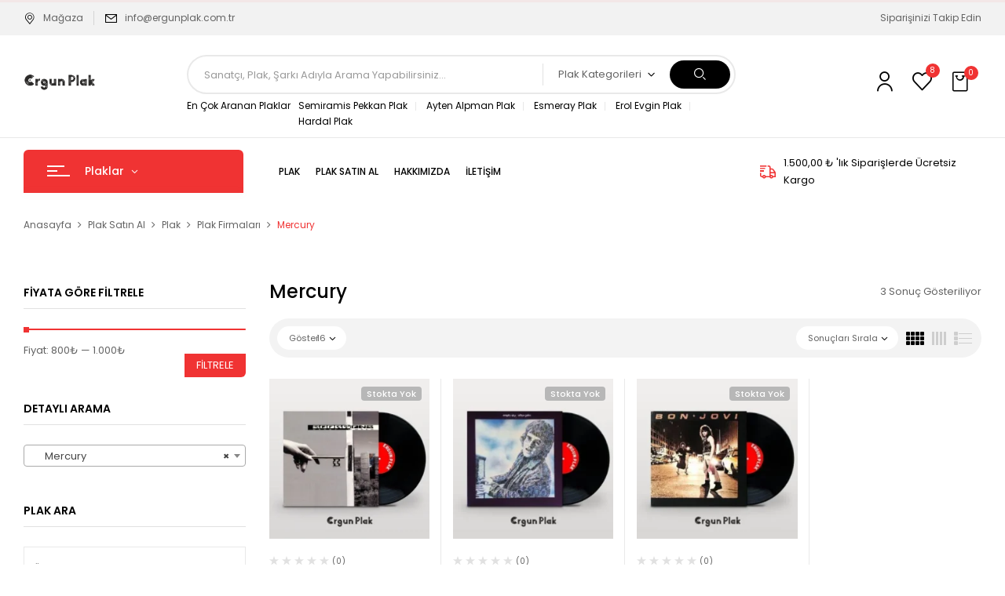

--- FILE ---
content_type: text/html; charset=UTF-8
request_url: https://www.ergunplak.com.tr/plak-fiyat/plak/plak-firmalari/mercury/
body_size: 76353
content:
<!DOCTYPE html>
<html lang="tr">
<!--<![endif]-->
<head>
	<meta charset="UTF-8">
	<meta name="viewport" content="width=device-width">
	<link rel="profile" href="//gmpg.org/xfn/11">
	<title>Mercury &#8211; Ergun Plak</title>
<meta name='robots' content='max-image-preview:large' />
<link rel='dns-prefetch' href='//capi-automation.s3.us-east-2.amazonaws.com' />
<link rel='dns-prefetch' href='//www.googletagmanager.com' />
<link rel='dns-prefetch' href='//fonts.googleapis.com' />
<link rel="alternate" type="application/rss+xml" title="Ergun Plak &raquo; akışı" href="https://www.ergunplak.com.tr/feed/" />
<link rel="alternate" type="application/rss+xml" title="Ergun Plak &raquo; yorum akışı" href="https://www.ergunplak.com.tr/comments/feed/" />
<link rel="alternate" type="application/rss+xml" title="Ergun Plak &raquo; Mercury Kategori akışı" href="https://www.ergunplak.com.tr/plak-fiyat/plak/plak-firmalari/mercury/feed/" />
<style id='wp-img-auto-sizes-contain-inline-css' type='text/css'>
img:is([sizes=auto i],[sizes^="auto," i]){contain-intrinsic-size:3000px 1500px}
/*# sourceURL=wp-img-auto-sizes-contain-inline-css */
</style>
<style id='wp-emoji-styles-inline-css' type='text/css'>

	img.wp-smiley, img.emoji {
		display: inline !important;
		border: none !important;
		box-shadow: none !important;
		height: 1em !important;
		width: 1em !important;
		margin: 0 0.07em !important;
		vertical-align: -0.1em !important;
		background: none !important;
		padding: 0 !important;
	}
/*# sourceURL=wp-emoji-styles-inline-css */
</style>
<link rel='stylesheet' id='wp-block-library-css' href='https://www.ergunplak.com.tr/wp-includes/css/dist/block-library/style.min.css?ver=6.9' type='text/css' media='all' />
<style id='classic-theme-styles-inline-css' type='text/css'>
/*! This file is auto-generated */
.wp-block-button__link{color:#fff;background-color:#32373c;border-radius:9999px;box-shadow:none;text-decoration:none;padding:calc(.667em + 2px) calc(1.333em + 2px);font-size:1.125em}.wp-block-file__button{background:#32373c;color:#fff;text-decoration:none}
/*# sourceURL=/wp-includes/css/classic-themes.min.css */
</style>
<style id='global-styles-inline-css' type='text/css'>
:root{--wp--preset--aspect-ratio--square: 1;--wp--preset--aspect-ratio--4-3: 4/3;--wp--preset--aspect-ratio--3-4: 3/4;--wp--preset--aspect-ratio--3-2: 3/2;--wp--preset--aspect-ratio--2-3: 2/3;--wp--preset--aspect-ratio--16-9: 16/9;--wp--preset--aspect-ratio--9-16: 9/16;--wp--preset--color--black: #000000;--wp--preset--color--cyan-bluish-gray: #abb8c3;--wp--preset--color--white: #ffffff;--wp--preset--color--pale-pink: #f78da7;--wp--preset--color--vivid-red: #cf2e2e;--wp--preset--color--luminous-vivid-orange: #ff6900;--wp--preset--color--luminous-vivid-amber: #fcb900;--wp--preset--color--light-green-cyan: #7bdcb5;--wp--preset--color--vivid-green-cyan: #00d084;--wp--preset--color--pale-cyan-blue: #8ed1fc;--wp--preset--color--vivid-cyan-blue: #0693e3;--wp--preset--color--vivid-purple: #9b51e0;--wp--preset--gradient--vivid-cyan-blue-to-vivid-purple: linear-gradient(135deg,rgb(6,147,227) 0%,rgb(155,81,224) 100%);--wp--preset--gradient--light-green-cyan-to-vivid-green-cyan: linear-gradient(135deg,rgb(122,220,180) 0%,rgb(0,208,130) 100%);--wp--preset--gradient--luminous-vivid-amber-to-luminous-vivid-orange: linear-gradient(135deg,rgb(252,185,0) 0%,rgb(255,105,0) 100%);--wp--preset--gradient--luminous-vivid-orange-to-vivid-red: linear-gradient(135deg,rgb(255,105,0) 0%,rgb(207,46,46) 100%);--wp--preset--gradient--very-light-gray-to-cyan-bluish-gray: linear-gradient(135deg,rgb(238,238,238) 0%,rgb(169,184,195) 100%);--wp--preset--gradient--cool-to-warm-spectrum: linear-gradient(135deg,rgb(74,234,220) 0%,rgb(151,120,209) 20%,rgb(207,42,186) 40%,rgb(238,44,130) 60%,rgb(251,105,98) 80%,rgb(254,248,76) 100%);--wp--preset--gradient--blush-light-purple: linear-gradient(135deg,rgb(255,206,236) 0%,rgb(152,150,240) 100%);--wp--preset--gradient--blush-bordeaux: linear-gradient(135deg,rgb(254,205,165) 0%,rgb(254,45,45) 50%,rgb(107,0,62) 100%);--wp--preset--gradient--luminous-dusk: linear-gradient(135deg,rgb(255,203,112) 0%,rgb(199,81,192) 50%,rgb(65,88,208) 100%);--wp--preset--gradient--pale-ocean: linear-gradient(135deg,rgb(255,245,203) 0%,rgb(182,227,212) 50%,rgb(51,167,181) 100%);--wp--preset--gradient--electric-grass: linear-gradient(135deg,rgb(202,248,128) 0%,rgb(113,206,126) 100%);--wp--preset--gradient--midnight: linear-gradient(135deg,rgb(2,3,129) 0%,rgb(40,116,252) 100%);--wp--preset--font-size--small: 13px;--wp--preset--font-size--medium: 20px;--wp--preset--font-size--large: 36px;--wp--preset--font-size--x-large: 42px;--wp--preset--spacing--20: 0.44rem;--wp--preset--spacing--30: 0.67rem;--wp--preset--spacing--40: 1rem;--wp--preset--spacing--50: 1.5rem;--wp--preset--spacing--60: 2.25rem;--wp--preset--spacing--70: 3.38rem;--wp--preset--spacing--80: 5.06rem;--wp--preset--shadow--natural: 6px 6px 9px rgba(0, 0, 0, 0.2);--wp--preset--shadow--deep: 12px 12px 50px rgba(0, 0, 0, 0.4);--wp--preset--shadow--sharp: 6px 6px 0px rgba(0, 0, 0, 0.2);--wp--preset--shadow--outlined: 6px 6px 0px -3px rgb(255, 255, 255), 6px 6px rgb(0, 0, 0);--wp--preset--shadow--crisp: 6px 6px 0px rgb(0, 0, 0);}:where(.is-layout-flex){gap: 0.5em;}:where(.is-layout-grid){gap: 0.5em;}body .is-layout-flex{display: flex;}.is-layout-flex{flex-wrap: wrap;align-items: center;}.is-layout-flex > :is(*, div){margin: 0;}body .is-layout-grid{display: grid;}.is-layout-grid > :is(*, div){margin: 0;}:where(.wp-block-columns.is-layout-flex){gap: 2em;}:where(.wp-block-columns.is-layout-grid){gap: 2em;}:where(.wp-block-post-template.is-layout-flex){gap: 1.25em;}:where(.wp-block-post-template.is-layout-grid){gap: 1.25em;}.has-black-color{color: var(--wp--preset--color--black) !important;}.has-cyan-bluish-gray-color{color: var(--wp--preset--color--cyan-bluish-gray) !important;}.has-white-color{color: var(--wp--preset--color--white) !important;}.has-pale-pink-color{color: var(--wp--preset--color--pale-pink) !important;}.has-vivid-red-color{color: var(--wp--preset--color--vivid-red) !important;}.has-luminous-vivid-orange-color{color: var(--wp--preset--color--luminous-vivid-orange) !important;}.has-luminous-vivid-amber-color{color: var(--wp--preset--color--luminous-vivid-amber) !important;}.has-light-green-cyan-color{color: var(--wp--preset--color--light-green-cyan) !important;}.has-vivid-green-cyan-color{color: var(--wp--preset--color--vivid-green-cyan) !important;}.has-pale-cyan-blue-color{color: var(--wp--preset--color--pale-cyan-blue) !important;}.has-vivid-cyan-blue-color{color: var(--wp--preset--color--vivid-cyan-blue) !important;}.has-vivid-purple-color{color: var(--wp--preset--color--vivid-purple) !important;}.has-black-background-color{background-color: var(--wp--preset--color--black) !important;}.has-cyan-bluish-gray-background-color{background-color: var(--wp--preset--color--cyan-bluish-gray) !important;}.has-white-background-color{background-color: var(--wp--preset--color--white) !important;}.has-pale-pink-background-color{background-color: var(--wp--preset--color--pale-pink) !important;}.has-vivid-red-background-color{background-color: var(--wp--preset--color--vivid-red) !important;}.has-luminous-vivid-orange-background-color{background-color: var(--wp--preset--color--luminous-vivid-orange) !important;}.has-luminous-vivid-amber-background-color{background-color: var(--wp--preset--color--luminous-vivid-amber) !important;}.has-light-green-cyan-background-color{background-color: var(--wp--preset--color--light-green-cyan) !important;}.has-vivid-green-cyan-background-color{background-color: var(--wp--preset--color--vivid-green-cyan) !important;}.has-pale-cyan-blue-background-color{background-color: var(--wp--preset--color--pale-cyan-blue) !important;}.has-vivid-cyan-blue-background-color{background-color: var(--wp--preset--color--vivid-cyan-blue) !important;}.has-vivid-purple-background-color{background-color: var(--wp--preset--color--vivid-purple) !important;}.has-black-border-color{border-color: var(--wp--preset--color--black) !important;}.has-cyan-bluish-gray-border-color{border-color: var(--wp--preset--color--cyan-bluish-gray) !important;}.has-white-border-color{border-color: var(--wp--preset--color--white) !important;}.has-pale-pink-border-color{border-color: var(--wp--preset--color--pale-pink) !important;}.has-vivid-red-border-color{border-color: var(--wp--preset--color--vivid-red) !important;}.has-luminous-vivid-orange-border-color{border-color: var(--wp--preset--color--luminous-vivid-orange) !important;}.has-luminous-vivid-amber-border-color{border-color: var(--wp--preset--color--luminous-vivid-amber) !important;}.has-light-green-cyan-border-color{border-color: var(--wp--preset--color--light-green-cyan) !important;}.has-vivid-green-cyan-border-color{border-color: var(--wp--preset--color--vivid-green-cyan) !important;}.has-pale-cyan-blue-border-color{border-color: var(--wp--preset--color--pale-cyan-blue) !important;}.has-vivid-cyan-blue-border-color{border-color: var(--wp--preset--color--vivid-cyan-blue) !important;}.has-vivid-purple-border-color{border-color: var(--wp--preset--color--vivid-purple) !important;}.has-vivid-cyan-blue-to-vivid-purple-gradient-background{background: var(--wp--preset--gradient--vivid-cyan-blue-to-vivid-purple) !important;}.has-light-green-cyan-to-vivid-green-cyan-gradient-background{background: var(--wp--preset--gradient--light-green-cyan-to-vivid-green-cyan) !important;}.has-luminous-vivid-amber-to-luminous-vivid-orange-gradient-background{background: var(--wp--preset--gradient--luminous-vivid-amber-to-luminous-vivid-orange) !important;}.has-luminous-vivid-orange-to-vivid-red-gradient-background{background: var(--wp--preset--gradient--luminous-vivid-orange-to-vivid-red) !important;}.has-very-light-gray-to-cyan-bluish-gray-gradient-background{background: var(--wp--preset--gradient--very-light-gray-to-cyan-bluish-gray) !important;}.has-cool-to-warm-spectrum-gradient-background{background: var(--wp--preset--gradient--cool-to-warm-spectrum) !important;}.has-blush-light-purple-gradient-background{background: var(--wp--preset--gradient--blush-light-purple) !important;}.has-blush-bordeaux-gradient-background{background: var(--wp--preset--gradient--blush-bordeaux) !important;}.has-luminous-dusk-gradient-background{background: var(--wp--preset--gradient--luminous-dusk) !important;}.has-pale-ocean-gradient-background{background: var(--wp--preset--gradient--pale-ocean) !important;}.has-electric-grass-gradient-background{background: var(--wp--preset--gradient--electric-grass) !important;}.has-midnight-gradient-background{background: var(--wp--preset--gradient--midnight) !important;}.has-small-font-size{font-size: var(--wp--preset--font-size--small) !important;}.has-medium-font-size{font-size: var(--wp--preset--font-size--medium) !important;}.has-large-font-size{font-size: var(--wp--preset--font-size--large) !important;}.has-x-large-font-size{font-size: var(--wp--preset--font-size--x-large) !important;}
:where(.wp-block-post-template.is-layout-flex){gap: 1.25em;}:where(.wp-block-post-template.is-layout-grid){gap: 1.25em;}
:where(.wp-block-term-template.is-layout-flex){gap: 1.25em;}:where(.wp-block-term-template.is-layout-grid){gap: 1.25em;}
:where(.wp-block-columns.is-layout-flex){gap: 2em;}:where(.wp-block-columns.is-layout-grid){gap: 2em;}
:root :where(.wp-block-pullquote){font-size: 1.5em;line-height: 1.6;}
/*# sourceURL=global-styles-inline-css */
</style>
<link rel='stylesheet' id='contact-form-7-css' href='https://www.ergunplak.com.tr/wp-content/plugins/contact-form-7/includes/css/styles.css?ver=6.1.4' type='text/css' media='all' />
<style id='woocommerce-inline-inline-css' type='text/css'>
.woocommerce form .form-row .required { visibility: visible; }
/*# sourceURL=woocommerce-inline-inline-css */
</style>
<link rel='stylesheet' id='bwp_woocommerce_filter_products-css' href='https://www.ergunplak.com.tr/wp-content/plugins/wpbingo/assets/css/bwp_ajax_filter.css?ver=6.9' type='text/css' media='all' />
<link rel='stylesheet' id='buy-together-frontend-css' href='https://www.ergunplak.com.tr/wp-content/plugins/wpbingo/lib/buy-together/assets/css/frontend.css?ver=6.9' type='text/css' media='all' />
<link rel='stylesheet' id='perfect-scrollbar-css' href='https://www.ergunplak.com.tr/wp-content/plugins/woo-smart-wishlist/assets/libs/perfect-scrollbar/css/perfect-scrollbar.min.css?ver=6.9' type='text/css' media='all' />
<link rel='stylesheet' id='perfect-scrollbar-wpc-css' href='https://www.ergunplak.com.tr/wp-content/plugins/woo-smart-wishlist/assets/libs/perfect-scrollbar/css/custom-theme.css?ver=6.9' type='text/css' media='all' />
<link rel='stylesheet' id='woosw-icons-css' href='https://www.ergunplak.com.tr/wp-content/plugins/woo-smart-wishlist/assets/css/icons.css?ver=5.0.8' type='text/css' media='all' />
<link rel='stylesheet' id='woosw-frontend-css' href='https://www.ergunplak.com.tr/wp-content/plugins/woo-smart-wishlist/assets/css/frontend.css?ver=5.0.8' type='text/css' media='all' />
<style id='woosw-frontend-inline-css' type='text/css'>
.woosw-popup .woosw-popup-inner .woosw-popup-content .woosw-popup-content-bot .woosw-notice { background-color: #5fbd74; } .woosw-popup .woosw-popup-inner .woosw-popup-content .woosw-popup-content-bot .woosw-popup-content-bot-inner a:hover { color: #5fbd74; border-color: #5fbd74; } 
/*# sourceURL=woosw-frontend-inline-css */
</style>
<link rel='stylesheet' id='digic-fonts-css' href='https://fonts.googleapis.com/css?family=Poppins%3Aital%2Cwght%400%2C200%3B0%2C300%3B0%2C400%3B0%2C500%3B0%2C600%3B0%2C700%3B0%2C800%3B1%2C200%3B1%2C300%3B1%2C400%3B1%2C500%3B1%2C600%3B1%2C700%3B1%2C800%7COpen%2BSans&#038;subset=latin%2Clatin-ext' type='text/css' media='all' />
<link rel='stylesheet' id='digic-style-css' href='https://www.ergunplak.com.tr/wp-content/themes/digic/style.css?ver=6.9' type='text/css' media='all' />
<link rel='stylesheet' id='bootstrap-css' href='https://www.ergunplak.com.tr/wp-content/themes/digic/css/bootstrap.css?ver=6.9' type='text/css' media='all' />
<link rel='stylesheet' id='circlestime-css' href='https://www.ergunplak.com.tr/wp-content/themes/digic/css/jquery.circlestime.css' type='text/css' media='all' />
<link rel='stylesheet' id='mmenu-all-css' href='https://www.ergunplak.com.tr/wp-content/themes/digic/css/jquery.mmenu.all.css?ver=6.9' type='text/css' media='all' />
<link rel='stylesheet' id='slick-css' href='https://www.ergunplak.com.tr/wp-content/themes/digic/css/slick/slick.css' type='text/css' media='all' />
<link rel='stylesheet' id='photoswipe-css' href='https://www.ergunplak.com.tr/wp-content/plugins/woocommerce/assets/css/photoswipe/photoswipe.min.css?ver=10.4.3' type='text/css' media='all' />
<link rel='stylesheet' id='font-awesome-css' href='https://www.ergunplak.com.tr/wp-content/plugins/elementor/assets/lib/font-awesome/css/font-awesome.min.css?ver=4.7.0' type='text/css' media='all' />
<link rel='stylesheet' id='materia-css' href='https://www.ergunplak.com.tr/wp-content/themes/digic/css/materia.css?ver=6.9' type='text/css' media='all' />
<link rel='stylesheet' id='elegant-css' href='https://www.ergunplak.com.tr/wp-content/themes/digic/css/elegant.css?ver=6.9' type='text/css' media='all' />
<link rel='stylesheet' id='wpbingo-css' href='https://www.ergunplak.com.tr/wp-content/themes/digic/css/wpbingo.css?ver=6.9' type='text/css' media='all' />
<link rel='stylesheet' id='icomoon-css' href='https://www.ergunplak.com.tr/wp-content/themes/digic/css/icomoon.css?ver=6.9' type='text/css' media='all' />
<link rel='stylesheet' id='digic-style-template-css' href='https://www.ergunplak.com.tr/wp-content/themes/digic/css/template.css?ver=6.9' type='text/css' media='all' />
<script type="text/template" id="tmpl-variation-template">
	<div class="woocommerce-variation-description">{{{ data.variation.variation_description }}}</div>
	<div class="woocommerce-variation-price">{{{ data.variation.price_html }}}</div>
	<div class="woocommerce-variation-availability">{{{ data.variation.availability_html }}}</div>
</script>
<script type="text/template" id="tmpl-unavailable-variation-template">
	<p role="alert">Maalesef, bu ürün mevcut değil. Lütfen farklı bir kombinasyon seçin.</p>
</script>
<script type="text/javascript" src="https://www.ergunplak.com.tr/wp-includes/js/jquery/jquery.min.js?ver=3.7.1" id="jquery-core-js"></script>
<script type="text/javascript" src="https://www.ergunplak.com.tr/wp-includes/js/jquery/jquery-migrate.min.js?ver=3.4.1" id="jquery-migrate-js"></script>
<script type="text/javascript" src="https://www.ergunplak.com.tr/wp-content/plugins/woocommerce/assets/js/jquery-blockui/jquery.blockUI.min.js?ver=2.7.0-wc.10.4.3" id="wc-jquery-blockui-js" defer="defer" data-wp-strategy="defer"></script>
<script type="text/javascript" src="https://www.ergunplak.com.tr/wp-content/plugins/woocommerce/assets/js/js-cookie/js.cookie.min.js?ver=2.1.4-wc.10.4.3" id="wc-js-cookie-js" data-wp-strategy="defer"></script>
<script type="text/javascript" id="woocommerce-js-extra">
/* <![CDATA[ */
var woocommerce_params = {"ajax_url":"/wp-admin/admin-ajax.php","wc_ajax_url":"/?wc-ajax=%%endpoint%%","i18n_password_show":"\u015eifreyi g\u00f6ster","i18n_password_hide":"\u015eifreyi gizle"};
//# sourceURL=woocommerce-js-extra
/* ]]> */
</script>
<script type="text/javascript" src="https://www.ergunplak.com.tr/wp-content/plugins/woocommerce/assets/js/frontend/woocommerce.min.js?ver=10.4.3" id="woocommerce-js" defer="defer" data-wp-strategy="defer"></script>
<script type="text/javascript" id="buy-together-frontend-js-extra">
/* <![CDATA[ */
var buy_together = {"ajaxurl":"https://www.ergunplak.com.tr/wp-admin/admin-ajax.php","security":"57d3f91751","text":{"for_num_of_items":"For {{number}} item(s)","add_to_cart_text":"Add All To Cart","adding_to_cart_text":"Adding To Cart...","view_cart":"View cart","no_product_selected_text":"You must select at least one product","add_to_cart_success":"{{number}} product(s) was successfully added to your cart.","add_to_cart_fail_single":"One product is out of stock.","add_to_cart_fail_plural":"{{number}} products were out of stocks."},"price_format":"%2$s%1$s","price_decimals":"2","price_thousand_separator":".","price_decimal_separator":",","currency_symbol":"\u20ba","wc_tax_enabled":"","cart_url":"https://www.ergunplak.com.tr/plak-sepetim/","ex_tax_or_vat":""};
//# sourceURL=buy-together-frontend-js-extra
/* ]]> */
</script>
<script type="text/javascript" src="https://www.ergunplak.com.tr/wp-content/plugins/wpbingo/lib/buy-together/assets/js/frontend.js" id="buy-together-frontend-js"></script>
<script type="text/javascript" src="https://www.ergunplak.com.tr/wp-content/plugins/woocommerce/assets/js/photoswipe/photoswipe.min.js?ver=4.1.1-wc.10.4.3" id="wc-photoswipe-js" defer="defer" data-wp-strategy="defer"></script>
<script type="text/javascript" src="https://www.ergunplak.com.tr/wp-content/plugins/woocommerce/assets/js/photoswipe/photoswipe-ui-default.min.js?ver=4.1.1-wc.10.4.3" id="wc-photoswipe-ui-default-js" defer="defer" data-wp-strategy="defer"></script>
<script type="text/javascript" src="https://www.ergunplak.com.tr/wp-includes/js/underscore.min.js?ver=1.13.7" id="underscore-js"></script>
<script type="text/javascript" id="wp-util-js-extra">
/* <![CDATA[ */
var _wpUtilSettings = {"ajax":{"url":"/wp-admin/admin-ajax.php"}};
//# sourceURL=wp-util-js-extra
/* ]]> */
</script>
<script type="text/javascript" src="https://www.ergunplak.com.tr/wp-includes/js/wp-util.min.js?ver=6.9" id="wp-util-js"></script>
<script type="text/javascript" id="wc-add-to-cart-variation-js-extra">
/* <![CDATA[ */
var wc_add_to_cart_variation_params = {"wc_ajax_url":"/?wc-ajax=%%endpoint%%","i18n_no_matching_variations_text":"Maalesef, se\u00e7iminizle e\u015fle\u015fen \u00fcr\u00fcn bulunmuyor. L\u00fctfen farkl\u0131 bir kombinasyon se\u00e7in.","i18n_make_a_selection_text":"L\u00fctfen sepetinize bu \u00fcr\u00fcn\u00fc eklemeden \u00f6nce baz\u0131 \u00fcr\u00fcn se\u00e7eneklerini belirleyin.","i18n_unavailable_text":"Maalesef, bu \u00fcr\u00fcn mevcut de\u011fil. L\u00fctfen farkl\u0131 bir kombinasyon se\u00e7in.","i18n_reset_alert_text":"Se\u00e7iminiz s\u0131f\u0131rland\u0131. L\u00fctfen sepetinize bu \u00fcr\u00fcn\u00fc eklemeden \u00f6nce baz\u0131 \u00fcr\u00fcn se\u00e7eneklerini belirleyin."};
//# sourceURL=wc-add-to-cart-variation-js-extra
/* ]]> */
</script>
<script type="text/javascript" src="https://www.ergunplak.com.tr/wp-content/plugins/woocommerce/assets/js/frontend/add-to-cart-variation.min.js?ver=10.4.3" id="wc-add-to-cart-variation-js" defer="defer" data-wp-strategy="defer"></script>

<!-- Site Kit tarafından eklenen Google etiketi (gtag.js) snippet&#039;i -->
<!-- Google Analytics snippet added by Site Kit -->
<script type="text/javascript" src="https://www.googletagmanager.com/gtag/js?id=GT-NGBJMPB" id="google_gtagjs-js" async></script>
<script type="text/javascript" id="google_gtagjs-js-after">
/* <![CDATA[ */
window.dataLayer = window.dataLayer || [];function gtag(){dataLayer.push(arguments);}
gtag("set","linker",{"domains":["www.ergunplak.com.tr"]});
gtag("js", new Date());
gtag("set", "developer_id.dZTNiMT", true);
gtag("config", "GT-NGBJMPB");
//# sourceURL=google_gtagjs-js-after
/* ]]> */
</script>
<link rel="https://api.w.org/" href="https://www.ergunplak.com.tr/wp-json/" /><link rel="alternate" title="JSON" type="application/json" href="https://www.ergunplak.com.tr/wp-json/wp/v2/product_cat/15837" /><link rel="EditURI" type="application/rsd+xml" title="RSD" href="https://www.ergunplak.com.tr/xmlrpc.php?rsd" />
<meta name="generator" content="WordPress 6.9" />
<meta name="generator" content="WooCommerce 10.4.3" />
<meta name="generator" content="Redux 4.5.10" /><meta name="generator" content="Site Kit by Google 1.170.0" /><script type="text/javascript">
(function(url){
	if(/(?:Chrome\/26\.0\.1410\.63 Safari\/537\.31|WordfenceTestMonBot)/.test(navigator.userAgent)){ return; }
	var addEvent = function(evt, handler) {
		if (window.addEventListener) {
			document.addEventListener(evt, handler, false);
		} else if (window.attachEvent) {
			document.attachEvent('on' + evt, handler);
		}
	};
	var removeEvent = function(evt, handler) {
		if (window.removeEventListener) {
			document.removeEventListener(evt, handler, false);
		} else if (window.detachEvent) {
			document.detachEvent('on' + evt, handler);
		}
	};
	var evts = 'contextmenu dblclick drag dragend dragenter dragleave dragover dragstart drop keydown keypress keyup mousedown mousemove mouseout mouseover mouseup mousewheel scroll'.split(' ');
	var logHuman = function() {
		if (window.wfLogHumanRan) { return; }
		window.wfLogHumanRan = true;
		var wfscr = document.createElement('script');
		wfscr.type = 'text/javascript';
		wfscr.async = true;
		wfscr.src = url + '&r=' + Math.random();
		(document.getElementsByTagName('head')[0]||document.getElementsByTagName('body')[0]).appendChild(wfscr);
		for (var i = 0; i < evts.length; i++) {
			removeEvent(evts[i], logHuman);
		}
	};
	for (var i = 0; i < evts.length; i++) {
		addEvent(evts[i], logHuman);
	}
})('//www.ergunplak.com.tr/?wordfence_lh=1&hid=5EA6067B600E1BA0DBCFDDF11F2C1F15');
</script><!-- Google site verification - Google for WooCommerce -->
<meta name="google-site-verification" content="sS-h2oytRXQAxfw__vKoorQboxMHYwdML6Gey5zISpk" />
	<noscript><style>.woocommerce-product-gallery{ opacity: 1 !important; }</style></noscript>
	<meta name="generator" content="Elementor 3.34.1; features: additional_custom_breakpoints; settings: css_print_method-external, google_font-enabled, font_display-auto">
<style type="text/css">.recentcomments a{display:inline !important;padding:0 !important;margin:0 !important;}</style>			<script  type="text/javascript">
				!function(f,b,e,v,n,t,s){if(f.fbq)return;n=f.fbq=function(){n.callMethod?
					n.callMethod.apply(n,arguments):n.queue.push(arguments)};if(!f._fbq)f._fbq=n;
					n.push=n;n.loaded=!0;n.version='2.0';n.queue=[];t=b.createElement(e);t.async=!0;
					t.src=v;s=b.getElementsByTagName(e)[0];s.parentNode.insertBefore(t,s)}(window,
					document,'script','https://connect.facebook.net/en_US/fbevents.js');
			</script>
			<!-- WooCommerce Facebook Integration Begin -->
			<script  type="text/javascript">

				fbq('init', '473541733575491', {}, {
    "agent": "woocommerce_0-10.4.3-3.5.15"
});

				document.addEventListener( 'DOMContentLoaded', function() {
					// Insert placeholder for events injected when a product is added to the cart through AJAX.
					document.body.insertAdjacentHTML( 'beforeend', '<div class=\"wc-facebook-pixel-event-placeholder\"></div>' );
				}, false );

			</script>
			<!-- WooCommerce Facebook Integration End -->
						<style>
				.e-con.e-parent:nth-of-type(n+4):not(.e-lazyloaded):not(.e-no-lazyload),
				.e-con.e-parent:nth-of-type(n+4):not(.e-lazyloaded):not(.e-no-lazyload) * {
					background-image: none !important;
				}
				@media screen and (max-height: 1024px) {
					.e-con.e-parent:nth-of-type(n+3):not(.e-lazyloaded):not(.e-no-lazyload),
					.e-con.e-parent:nth-of-type(n+3):not(.e-lazyloaded):not(.e-no-lazyload) * {
						background-image: none !important;
					}
				}
				@media screen and (max-height: 640px) {
					.e-con.e-parent:nth-of-type(n+2):not(.e-lazyloaded):not(.e-no-lazyload),
					.e-con.e-parent:nth-of-type(n+2):not(.e-lazyloaded):not(.e-no-lazyload) * {
						background-image: none !important;
					}
				}
			</style>
			<meta name="generator" content="Powered by Slider Revolution 6.5.5 - responsive, Mobile-Friendly Slider Plugin for WordPress with comfortable drag and drop interface." />
<link rel="icon" href="https://www.ergunplak.com.tr/wp-content/uploads/2019/05/cropped-Ergun-Plak-Favicon-32x32.png" sizes="32x32" />
<link rel="icon" href="https://www.ergunplak.com.tr/wp-content/uploads/2019/05/cropped-Ergun-Plak-Favicon-192x192.png" sizes="192x192" />
<link rel="apple-touch-icon" href="https://www.ergunplak.com.tr/wp-content/uploads/2019/05/cropped-Ergun-Plak-Favicon-180x180.png" />
<meta name="msapplication-TileImage" content="https://www.ergunplak.com.tr/wp-content/uploads/2019/05/cropped-Ergun-Plak-Favicon-270x270.png" />
<script type="text/javascript">function setREVStartSize(e){
			//window.requestAnimationFrame(function() {				 
				window.RSIW = window.RSIW===undefined ? window.innerWidth : window.RSIW;	
				window.RSIH = window.RSIH===undefined ? window.innerHeight : window.RSIH;	
				try {								
					var pw = document.getElementById(e.c).parentNode.offsetWidth,
						newh;
					pw = pw===0 || isNaN(pw) ? window.RSIW : pw;
					e.tabw = e.tabw===undefined ? 0 : parseInt(e.tabw);
					e.thumbw = e.thumbw===undefined ? 0 : parseInt(e.thumbw);
					e.tabh = e.tabh===undefined ? 0 : parseInt(e.tabh);
					e.thumbh = e.thumbh===undefined ? 0 : parseInt(e.thumbh);
					e.tabhide = e.tabhide===undefined ? 0 : parseInt(e.tabhide);
					e.thumbhide = e.thumbhide===undefined ? 0 : parseInt(e.thumbhide);
					e.mh = e.mh===undefined || e.mh=="" || e.mh==="auto" ? 0 : parseInt(e.mh,0);		
					if(e.layout==="fullscreen" || e.l==="fullscreen") 						
						newh = Math.max(e.mh,window.RSIH);					
					else{					
						e.gw = Array.isArray(e.gw) ? e.gw : [e.gw];
						for (var i in e.rl) if (e.gw[i]===undefined || e.gw[i]===0) e.gw[i] = e.gw[i-1];					
						e.gh = e.el===undefined || e.el==="" || (Array.isArray(e.el) && e.el.length==0)? e.gh : e.el;
						e.gh = Array.isArray(e.gh) ? e.gh : [e.gh];
						for (var i in e.rl) if (e.gh[i]===undefined || e.gh[i]===0) e.gh[i] = e.gh[i-1];
											
						var nl = new Array(e.rl.length),
							ix = 0,						
							sl;					
						e.tabw = e.tabhide>=pw ? 0 : e.tabw;
						e.thumbw = e.thumbhide>=pw ? 0 : e.thumbw;
						e.tabh = e.tabhide>=pw ? 0 : e.tabh;
						e.thumbh = e.thumbhide>=pw ? 0 : e.thumbh;					
						for (var i in e.rl) nl[i] = e.rl[i]<window.RSIW ? 0 : e.rl[i];
						sl = nl[0];									
						for (var i in nl) if (sl>nl[i] && nl[i]>0) { sl = nl[i]; ix=i;}															
						var m = pw>(e.gw[ix]+e.tabw+e.thumbw) ? 1 : (pw-(e.tabw+e.thumbw)) / (e.gw[ix]);					
						newh =  (e.gh[ix] * m) + (e.tabh + e.thumbh);
					}
					var el = document.getElementById(e.c);
					if (el!==null && el) el.style.height = newh+"px";					
					el = document.getElementById(e.c+"_wrapper");
					if (el!==null && el) {
						el.style.height = newh+"px";
						el.style.display = "block";
					}
				} catch(e){
					console.log("Failure at Presize of Slider:" + e)
				}					   
			//});
		  };</script>
</head>
<body class="archive tax-product_cat term-mercury term-15837 wp-theme-digic theme-digic woocommerce woocommerce-page woocommerce-no-js banners-effect-6 show-background-no elementor-default elementor-kit-7936">
<div class="loader-content">
				<div id="loader">
				</div>
			</div><div id='page' class="hfeed page-wrapper  " >
					<h1 class="bwp-title hide"><a href="https://www.ergunplak.com.tr/" rel="home">Ergun Plak</a></h1>
	<header id='bwp-header' class="bwp-header header-v4">
					<div class="header-sticky">
				<div class='header-content-sticky'>
			<div class="container">
				<div class="row">
					<div class="col-xl-9 col-lg-9 col-md-12 col-sm-12 col-12 header-center content-header">
								<div class="wpbingoLogo">
			<a  href="https://www.ergunplak.com.tr/">
									<img src="https://www.ergunplak.com.tr/wp-content/uploads/2019/05/Ergun-Plak-Logo.png" alt="Ergun Plak"/>
							</a>
		</div> 
							<div class="content-header-main">
							<div class="wpbingo-menu-mobile header-menu">
								<div class="header-menu-bg">
									<div class="wpbingo-menu-wrapper">
			<div class="megamenu">
				<nav class="navbar-default">
					<div  class="bwp-navigation primary-navigation navbar-mega" data-text_close = "Kapat">
						<div class="float-menu">
<nav id="main-navigations" class="std-menu clearfix">
<div class="menu-plak-ana-menu-container"><ul id="menu-plak-ana-menu" class="menu"><li  class="level-0 menu-item-669      menu-item menu-item-type-post_type menu-item-object-page  std-menu      " ><a href="https://www.ergunplak.com.tr/plak/"><span class="menu-item-text">Plak</span></a></li>
<li  class="level-0 menu-item-68      menu-item menu-item-type-post_type menu-item-object-page  std-menu      " ><a href="https://www.ergunplak.com.tr/plak-satin-al/"><span class="menu-item-text">Plak Satın Al</span></a></li>
<li  class="level-0 menu-item-741      menu-item menu-item-type-custom menu-item-object-custom menu-item-home  std-menu      " ><a href="https://www.ergunplak.com.tr/#plak-hakkimizda"><span class="menu-item-text">Hakkımızda</span></a></li>
<li  class="level-0 menu-item-671      menu-item menu-item-type-post_type menu-item-object-page  std-menu      " ><a href="https://www.ergunplak.com.tr/plak-iletisim/"><span class="menu-item-text">İletişim</span></a></li>
</ul></div></nav>

</div>

					</div>
				</nav> 
			</div>       
		</div>								</div>
							</div>
						</div>
					</div>
					<div class="col-xl-3 col-lg-3 col-md-12 col-sm-12 col-12 header-right">
						<div class="header-page-link">
							<div class="login-header">
																	<a class="active-login" href="#" ><i class="icon-profile"></i></a>
															</div>
									
														<div class="wishlist-box">
								<a href="https://www.ergunplak.com.tr/plak-listem/"><i class="icon-heart"></i></a>
								<span class="count-wishlist">8</span>
							</div>
																					<div class="digic-topcart dropdown light">
								<div class="dropdown mini-cart top-cart" data-text_added="Product was added to cart successfully!">
	<div class="remove-cart-shadow"></div>
  <a class="dropdown-toggle cart-icon" href="#" role="button" id="dropdownMenuLink" data-toggle="dropdown" aria-haspopup="true" aria-expanded="false">
	<div class="icons-cart"><i class="icon-bag"></i><span class="cart-count">0</span></div>
  </a>
  <div class="dropdown-menu cart-popup" aria-labelledby="dropdownMenuLink">
	<div class="remove-cart">
		<a class="dropdown-toggle cart-remove" data-toggle="dropdown" data-hover="dropdown" data-delay="0" href="#" title="View your shopping cart">
			Kapat<i class="icon_close"></i>
		</a>
	</div>
	<div class="top-total-cart">Plaklar(0)</div>
	<div class="cart-icon-big"></div>
<ul class="cart_list product_list_widget ">
			<li class="empty">
			<span>Sepetinizde ürün bulunmamaktadır</span>
			<a class="go-shop" href="https://www.ergunplak.com.tr/plak-satin-al/">Plak Mağazasına Git			<i aria-hidden="true" class="arrow_right"></i></a>
		</li>
	</ul><!-- end product list -->
<div class="free-order">Ücretsiz Gönderim İçin<span>Sepet Toplamı 1500,00₺ Üzeri Olmalı</span></div>
  </div>
</div>							</div>
													</div>
					</div>
				</div>
			</div>				
		</div><!-- End header-wrapper -->
			</div>
					<div id="bwp-topbar" class="topbar-v4 hidden-sm hidden-xs">
			<div class="topbar-inner">
				<div class="container">
					<div class="row">
						<div class="col-xl-6 col-lg-6 col-md-6 col-sm-6 topbar-left hidden-sm hidden-xs">
														<div class="address hidden-xs">
								<a href="https://www.ergunplak.com.tr/plak-satin-al/"><i class="icon-pin"></i>Mağaza</a>
							</div>
																					<div class="email hidden-xs">
								<i class="icon-email"></i><a href="mailto:info@ergunplak.com.tr">info@ergunplak.com.tr</a>
							</div>
													</div>
						<div class="col-xl-6 col-lg-6 col-md-12 col-sm-12 col-12 topbar-right">
															<ul id="topbar_menu" class="menu"><li id="menu-item-21705" class="menu-item menu-item-type-post_type menu-item-object-page menu-item-21705"><a href="https://www.ergunplak.com.tr/plak-siparis-takibi/">Siparişinizi Takip Edin</a></li>
</ul>													</div>
					</div>
				</div>
			</div>
		</div>
					<div class="header-mobile">
		<div class="container">
			<div class="row">
								<div class="col-xl-4 col-lg-4 col-md-4 col-sm-3 col-3 header-left">
					<div class="navbar-header">
						<button type="button" id="show-megamenu"  class="navbar-toggle">
							<span>Menu</span>
						</button>
					</div>
				</div>
				<div class="col-xl-4 col-lg-4 col-md-4 col-sm-6 col-6 header-center ">
							<div class="wpbingoLogo">
			<a  href="https://www.ergunplak.com.tr/">
									<img src="https://www.ergunplak.com.tr/wp-content/uploads/2019/05/Ergun-Plak-Logo.png" alt="Ergun Plak"/>
							</a>
		</div> 
					</div>
				<div class="col-xl-4 col-lg-4 col-md-4 col-sm-3 col-3 header-right">
											<div class="wpbingo-verticalmenu-mobile">
			<div class="navbar-header">
				<button type="button" id="show-verticalmenu"  class="navbar-toggle">
					<span>Vertical</span>
				</button>
			</div>
		</div>															<div class="digic-topcart dropdown">
						<div class="dropdown mini-cart top-cart" data-text_added="Product was added to cart successfully!">
	<div class="remove-cart-shadow"></div>
  <a class="dropdown-toggle cart-icon" href="#" role="button" id="dropdownMenuLink" data-toggle="dropdown" aria-haspopup="true" aria-expanded="false">
	<div class="icons-cart"><i class="icon-bag"></i><span class="cart-count">0</span></div>
  </a>
  <div class="dropdown-menu cart-popup" aria-labelledby="dropdownMenuLink">
	<div class="remove-cart">
		<a class="dropdown-toggle cart-remove" data-toggle="dropdown" data-hover="dropdown" data-delay="0" href="#" title="View your shopping cart">
			Kapat<i class="icon_close"></i>
		</a>
	</div>
	<div class="top-total-cart">Plaklar(0)</div>
	<div class="cart-icon-big"></div>
<ul class="cart_list product_list_widget ">
			<li class="empty">
			<span>Sepetinizde ürün bulunmamaktadır</span>
			<a class="go-shop" href="https://www.ergunplak.com.tr/plak-satin-al/">Plak Mağazasına Git			<i aria-hidden="true" class="arrow_right"></i></a>
		</li>
	</ul><!-- end product list -->
<div class="free-order">Ücretsiz Gönderim İçin<span>Sepet Toplamı 1500,00₺ Üzeri Olmalı</span></div>
  </div>
</div>					</div>
									</div>
							</div>
		</div>
				<div class="header-mobile-fixed">
			<div class="shop-page">
				<a href="https://www.ergunplak.com.tr/plak-satin-al/"><i class="wpb-icon-shop"></i></a>
			</div>
			<div class="my-account">
				<div class="login-header">
					<a href="https://www.ergunplak.com.tr/plak-hesabim/"><i class="icon-profile"></i></a>
				</div>
			</div>		
			<!-- Begin Search -->
						<div class="search-box">
				<div class="search-toggle"><i class="wpb-icon-magnifying-glass"></i></div>
			</div>
						<!-- End Search -->
						<div class="wishlist-box">
				<a href="https://www.ergunplak.com.tr/plak-listem/"><i class="wpb-icon-heart"></i></a>
			</div>
					</div>
			</div>
	
			<div class="header-desktop">
						<div class="header-top">
				<div class="container">
					<div class="row">
						<div class="col-xl-2 col-lg-2 col-md-12 col-sm-12 col-12 header-left">
									<div class="wpbingoLogo">
			<a  href="https://www.ergunplak.com.tr/">
									<img src="https://www.ergunplak.com.tr/wp-content/uploads/2019/05/Ergun-Plak-Logo.png" alt="Ergun Plak"/>
							</a>
		</div> 
							</div>
						<div class="col-xl-7 col-lg-7 col-md-12 col-sm-12 col-12 header-center">
							<div class="header-search-form">
								<!-- Begin Search -->
																	<form role="search" method="get" class="search-from ajax-search" action="https://www.ergunplak.com.tr/" data-admin="https://www.ergunplak.com.tr/wp-admin/admin-ajax.php" data-noresult="Plak Bulunamadı" data-limit="6">
	<div class="search-box">
		<input type="text" value="" name="s" id="ss" class="input-search s" placeholder="Sanatçı, Plak, Şarkı Adıyla Arama Yapabilirsiniz..." />
		<div class="result-search-products-content">
			<ul class="result-search-products">
			</ul>
		</div>
	</div>
	<input type="hidden" name="post_type" value="product" />
		<div class="select_category pwb-dropdown dropdown">
		<span class="pwb-dropdown-toggle dropdown-toggle" data-toggle="dropdown">Kategori</span>
		<span class="caret"></span>
		<ul class="pwb-dropdown-menu dropdown-menu category-search">
		<li data-value="" class="active">Plak Kategorileri</li>
							<li data-value="plak" class="">Plak</li>
					
				
									<li data-value="33luk-plak" class="">33&#039;lük Plak</li>
										
										<li data-value="donem-baski-yabanci-33luk-plak" class="">Dönem Baskı Yabancı 33&#039;lük Plak</li>
										<li data-value="donem-baski-yerli-33luk-plak" class="">Dönem Baskı Yerli 33&#039;lük Plak</li>
										<li data-value="yeni-baski-yabanci-33luk-plak" class="">Yeni Baskı Yabancı 33&#039;lük Plak</li>
										<li data-value="yeni-baski-yerli-33luk-plak" class="">Yeni Baskı Yerli 33&#039;lük Plak</li>
														<li data-value="45lik-plak" class="">45&#039;lik Plak</li>
										
										<li data-value="donem-baski-yabanci-45lik-plak" class="">Dönem Baskı Yabancı 45&#039;lik Plak</li>
										<li data-value="donem-baski-yerli-45lik-plak" class="">Dönem Baskı Yerli 45&#039;lik Plak</li>
										<li data-value="yeni-baski-yabanci-45lik-plak" class="">Yeni Baskı Yabancı 45&#039;lik Plak</li>
										<li data-value="yeni-baski-yerli-45lik-plak" class="">Yeni Baskı Yerli 45&#039;lik Plak</li>
														<li data-value="limited-edition-plak" class="">Limited Edition Plak</li>
										
														<li data-value="pikap" class="">Pikap(Plakçalar)</li>
										
										<li data-value="belt-drive-pikaplar" class="">Belt Drive Pikaplar</li>
										<li data-value="direct-drive-pikaplar" class="">Direct Drive Pikaplar</li>
										<li data-value="eski-nesil-pikap" class="">Eski Nesil Pikap(Plakçalar)</li>
										<li data-value="yeni-nesil-pikap" class="">Yeni Nesil Pikap(Plakçalar)</li>
														<li data-value="plak-aksesuar" class="">Plak Aksesuar</li>
										
										<li data-value="plak-zarflari" class="">Plak Zarfları</li>
										<li data-value="pvc-plak-koruma-urunleri" class="">PVC Plak Koruma Ürünleri</li>
														<li data-value="plak-boyutlari" class="">Plak Boyutları</li>
										
										<li data-value="10-plaklar" class="">10&quot; Plaklar</li>
										<li data-value="12-plaklar" class="">12&quot; Plaklar</li>
										<li data-value="7-plaklar" class="">7&quot; Plaklar</li>
														<li data-value="plak-firmalari" class="">Plak Firmaları</li>
										
										<li data-value="1-numara-plak" class="">1 Numara Plak</li>
										<li data-value="a1-muzik" class="">A1 Müzik</li>
										<li data-value="acm-production" class="">ACM Production</li>
										<li data-value="ada-muzik" class="">Ada Müzik</li>
										<li data-value="ada-plak" class="">Ada Plak</li>
										<li data-value="africa-plak" class="">Africa Plak</li>
										<li data-value="afsin-plak" class="">Afşin Plak</li>
										<li data-value="ajs-muzik" class="">AJS Müzik</li>
										<li data-value="ak-muzik" class="">AK Müzik</li>
										<li data-value="aka-plak" class="">AKA Plak</li>
										<li data-value="akif-plak" class="">Akif Plak</li>
										<li data-value="alkaya-plak" class="">Alkaya Plak</li>
										<li data-value="alp-plak" class="">Alp Plak</li>
										<li data-value="alternatif-muzik" class="">Alternatif Müzik</li>
										<li data-value="altin-yayin" class="">Altın Yayın</li>
										<li data-value="altinses-plak" class="">Altınses Plak</li>
										<li data-value="anadolu-muzik" class="">Anadolu Müzik</li>
										<li data-value="apollo-plak" class="">Apollo Plak</li>
										<li data-value="apple-records" class="">Apple Records</li>
										<li data-value="aras-plak" class="">Aras Plak</li>
										<li data-value="arda-muzik" class="">Arda Müzik</li>
										<li data-value="argo-yapim" class="">Argo Yapım</li>
										<li data-value="ari-plak" class="">Arı Plak</li>
										<li data-value="arpej-muzik" class="">Arpej Müzik</li>
										<li data-value="arsiv-plak" class="">Arşiv Plak</li>
										<li data-value="artist-muzik" class="">Artist Müzik</li>
										<li data-value="artvizyon-muzik" class="">Artvizyon Müzik</li>
										<li data-value="arya-plak" class="">Arya Plak</li>
										<li data-value="as-plak" class="">AS Plak</li>
										<li data-value="askin-plak" class="">Aşkın Plak</li>
										<li data-value="asylum-records" class="">Asylum Records</li>
										<li data-value="atakan-plak" class="">Atakan Plak</li>
										<li data-value="ates-muzik" class="">Ateş Müzik</li>
										<li data-value="ati-muzik" class="">Ati Müzik</li>
										<li data-value="atlantic-records" class="">Atlantic Records</li>
										<li data-value="atlas-plak" class="">Atlas Plak</li>
										<li data-value="avrupa-muzik" class="">Avrupa Müzik</li>
										<li data-value="balet-plak" class="">Balet Plak</li>
										<li data-value="barclay" class="">Barclay</li>
										<li data-value="barcly" class="">Barcly</li>
										<li data-value="baris-muzik" class="">Barış Müzik</li>
										<li data-value="basbakanlik-b-y-g-m" class="">Başbakanlık B.Y.G.M.</li>
										<li data-value="bati-plak" class="">Batı Plak</li>
										<li data-value="bayar-muzik" class="">Bayar Müzik</li>
										<li data-value="bellevue-publishing" class="">Bellevue Publishing</li>
										<li data-value="belter" class="">Belter</li>
										<li data-value="bestefon-plak" class="">Bestefon Plak</li>
										<li data-value="bey-plak" class="">Bey Plak</li>
										<li data-value="bi-music" class="">BI-Music</li>
										<li data-value="bip-plak" class="">Bip Plak</li>
										<li data-value="birhan-yapim" class="">Birhan Yapım</li>
										<li data-value="bkm-muzik" class="">BKM Müzik</li>
										<li data-value="blackened-recordings" class="">Blackened Recordings</li>
										<li data-value="blue-note" class="">Blue Note</li>
										<li data-value="bmg" class="">BMG</li>
										<li data-value="bogazici-muzik" class="">Boğaziçi Müzik</li>
										<li data-value="bonus-muzik" class="">Bonus Müzik</li>
										<li data-value="bordo-muzik" class="">Bordo Müzik</li>
										<li data-value="bulus-produksiyon" class="">Buluş Prodüksiyon</li>
										<li data-value="burc-plak" class="">Burç Plak</li>
										<li data-value="cagdas-plak" class="">Çağdaş Plak</li>
										<li data-value="caglayan-plak" class="">Çağlayan Plak</li>
										<li data-value="can-plak" class="">Can Plak</li>
										<li data-value="canyon" class="">Canyon</li>
										<li data-value="capital-records" class="">Capital Records</li>
										<li data-value="capitol-records" class="">Capitol Records</li>
										<li data-value="carrere-records" class="">Carrere Records</li>
										<li data-value="cbs" class="">CBS</li>
										<li data-value="cem-plak" class="">Cem Plak</li>
										<li data-value="ceyhan-plak" class="">Ceyhan Plak</li>
										<li data-value="charles-talar-records" class="">Charles Talar Records</li>
										<li data-value="cin-cin-plak" class="">Çın Çın Plak</li>
										<li data-value="cokran-plak" class="">Çokran Plak</li>
										<li data-value="columbia" class="">Columbia</li>
										<li data-value="coskun-plak" class="">Coşkun Plak</li>
										<li data-value="craft-recordings" class="">Craft Recordings</li>
										<li data-value="decca" class="">Decca</li>
										<li data-value="dedefon-plak" class="">Dedefon Plak</li>
										<li data-value="deka-muzik" class="">Deka Müzik</li>
										<li data-value="demir-plak" class="">Demir Plak</li>
										<li data-value="derya-plak" class="">Derya Plak</li>
										<li data-value="discaz" class="">Disc&#039;AZ</li>
										<li data-value="disko-plak" class="">Disko Plak</li>
										<li data-value="diskofon" class="">Diskofon</li>
										<li data-value="diskotur-plak" class="">Diskotür Plak</li>
										<li data-value="dms-muzik" class="">DMS Müzik</li>
										<li data-value="dogan-music-company" class="">Doğan Music Company</li>
										<li data-value="dogan-plakcilik" class="">Doğan Plakçılık</li>
										<li data-value="dogulu-productions" class="">Doğulu Productions</li>
										<li data-value="dokuz-sekiz-muzik" class="">Dokuz Sekiz Müzik</li>
										<li data-value="durium" class="">Durium</li>
										<li data-value="edifon-plak" class="">Edifon Plak</li>
										<li data-value="efes-plak" class="">Efes Plak</li>
										<li data-value="eflatun-muzik" class="">Eflatun Müzik</li>
										<li data-value="egefon-plak" class="">Egefon Plak</li>
										<li data-value="ekinoks-muzik" class="">Ekinoks Müzik</li>
										<li data-value="eko-plak" class="">Eko Plak</li>
										<li data-value="elenor-plak" class="">Elenor Plak</li>
										<li data-value="elif-plak" class="">Elif Plak</li>
										<li data-value="ellipsis" class="">Ellipsis</li>
										<li data-value="elver" class="">Elver</li>
										<li data-value="emi" class="">EMI</li>
										<li data-value="emi-muzik" class="">Emi Müzik</li>
										<li data-value="emre-grafson-muzik" class="">Emre Grafson Müzik</li>
										<li data-value="enter-muzik" class="">Enter Müzik</li>
										<li data-value="epic-records" class="">Epic Records</li>
										<li data-value="ercan-plak" class="">Ercan Plak</li>
										<li data-value="ergas-plak" class="">Ergaş Plak</li>
										<li data-value="erofon-plak" class="">Erofon Plak</li>
										<li data-value="erol-evgin-produksiyon" class="">Erol Evgin Prodüksiyon</li>
										<li data-value="ersak-plak" class="">Ersak Plak</li>
										<li data-value="ertas-plak" class="">Ertaş Plak</li>
										<li data-value="esen-muzik" class="">Esen Müzik</li>
										<li data-value="esen-plak" class="">Esen Plak</li>
										<li data-value="esin-plak" class="">Esin Plak</li>
										<li data-value="evren-plak" class="">Evren Plak</li>
										<li data-value="ezgi-plak" class="">Ezgi Plak</li>
										<li data-value="fa-muzik" class="">Fa Müzik</li>
										<li data-value="firat-plak" class="">Fırat Plak</li>
										<li data-value="fonex-muzik" class="">Fonex Müzik</li>
										<li data-value="fonit" class="">Fonit</li>
										<li data-value="fono-muzik" class="">Fono Müzik</li>
										<li data-value="funda-plak-plak-firmalari" class="">Funda Plak</li>
										<li data-value="gam-muzik" class="">Gam Müzik</li>
										<li data-value="gar-muzik-yapim" class="">Gar Müzik Yapım</li>
										<li data-value="garaj-muzik" class="">Garaj Müzik</li>
										<li data-value="geffen-records" class="">Geffen Records</li>
										<li data-value="goksoy-plakcilik" class="">Göksoy Plakçılık</li>
										<li data-value="gonul-plak" class="">Gönül Plak</li>
										<li data-value="gorsev-plak" class="">Görsev Plak</li>
										<li data-value="grafson-plak" class="">Grafson Plak</li>
										<li data-value="grgdn-muzik" class="">GRGDN Müzik</li>
										<li data-value="gta" class="">Gta</li>
										<li data-value="gtr-muzik" class="">GTR Müzik</li>
										<li data-value="gulbaba-records" class="">Gülbaba Records</li>
										<li data-value="gunes-plak" class="">Güneş Plak</li>
										<li data-value="gungor-plak" class="">Güngör Plak</li>
										<li data-value="gungordu-plak" class="">Güngördü Plak</li>
										<li data-value="gurundik-plak" class="">Gurundik Plak</li>
										<li data-value="guven-plak" class="">Güven Plak</li>
										<li data-value="guvercin-muzik" class="">Güvercin Müzik</li>
										<li data-value="hakan-plak" class="">Hakan Plak</li>
										<li data-value="halk-evleri" class="">Halk Evleri</li>
										<li data-value="halk-plak" class="">Halk Plak</li>
										<li data-value="hammer-muzik" class="">Hammer Müzik</li>
										<li data-value="hansa-record" class="">Hansa Record</li>
										<li data-value="happy-sheep-records" class="">Happy Sheep Records</li>
										<li data-value="harika-plak" class="">Harika Plak</li>
										<li data-value="hayat-muzik" class="">Hayat Müzik</li>
										<li data-value="hdf-yapim" class="">HDF Yapım</li>
										<li data-value="hear-music" class="">Hear Music</li>
										<li data-value="helvetia" class="">Helvetia</li>
										<li data-value="hey-plak" class="">Hey Plak</li>
										<li data-value="hispavox" class="">Hispavox</li>
										<li data-value="hop-plak" class="">Hop Plak</li>
										<li data-value="hulya-plak" class="">Hülya Plak</li>
										<li data-value="hurriyet-plak" class="">Hürriyet Plak</li>
										<li data-value="ikizler-plak" class="">İkizler Plak</li>
										<li data-value="interscope-records" class="">Interscope Records</li>
										<li data-value="island-records" class="">Island Records</li>
										<li data-value="istanbul-plak" class="">İstanbul Plak</li>
										<li data-value="iz-muzik" class="">İz Müzik</li>
										<li data-value="jest-muzik" class="">Jest Müzik</li>
										<li data-value="joker-records" class="">Joker Records</li>
										<li data-value="jugoton" class="">Jugoton</li>
										<li data-value="jupiter-records" class="">Jupiter Records</li>
										<li data-value="kabakulak-records" class="">Kabakulak Records</li>
										<li data-value="kala-muzik" class="">Kala Müzik</li>
										<li data-value="kalan-muzik" class="">Kalan Müzik</li>
										<li data-value="kalite-muzik" class="">Kalite Müzik</li>
										<li data-value="karaoglan-plak" class="">Karaoğlan Plak</li>
										<li data-value="keloglan-plak" class="">Keloğlan Plak</li>
										<li data-value="kent-plak" class="">Kent Plak</li>
										<li data-value="kervan-plak" class="">Kervan Plak</li>
										<li data-value="kilic-muzik" class="">Kılıç Müzik</li>
										<li data-value="kinay-produksiyon" class="">Kınay Prodüksiyon</li>
										<li data-value="kod-muzik" class="">Kod Müzik</li>
										<li data-value="korkmaz-plak" class="">Korkmaz Plak</li>
										<li data-value="koroglu-plak" class="">Köroğlu Plak</li>
										<li data-value="laluna-plak" class="">Laluna Plak</li>
										<li data-value="les-disques-motors" class="">Les Disques Motors</li>
										<li data-value="lider-plak" class="">Lider Plak</li>
										<li data-value="lin-records" class="">Lin Records</li>
										<li data-value="lioness-records" class="">Lioness Records</li>
										<li data-value="lirik-muzik" class="">Lirik Müzik</li>
										<li data-value="london-records" class="">London Records</li>
										<li data-value="mahinur-plak" class="">Mahinur Plak</li>
										<li data-value="mahir-plak" class="">Mahir Plak</li>
										<li data-value="major-muzik" class="">Majör Müzik</li>
										<li data-value="mcc-muzik" class="">MCC Müzik</li>
										<li data-value="mega-muzik" class="">Mega Müzik</li>
										<li data-value="mehtap-muzik" class="">Mehtap Müzik</li>
										<li data-value="melek-plak" class="">Melek Plak</li>
										<li data-value="melodi-plak" class="">Melodi Plak</li>
										<li data-value="mercury" class="">Mercury</li>
										<li data-value="mert-muzik" class="">Mert Müzik</li>
										<li data-value="metropol-muzik" class="">Metropol Müzik</li>
										<li data-value="mevsim-plak" class="">Mevsim Plak</li>
										<li data-value="meyfon-plak" class="">Meyfon Plak</li>
										<li data-value="meypom-muzik-yapim" class="">Meypom Müzik Yapım</li>
										<li data-value="midsong-international" class="">Midsong International</li>
										<li data-value="milliyet-plak" class="">Milliyet Plak</li>
										<li data-value="moda-plak" class="">Moda Plak</li>
										<li data-value="motown" class="">Motown</li>
										<li data-value="muhterem-plak" class="">Muhterem Plak</li>
										<li data-value="murat-plak" class="">Murat Plak</li>
										<li data-value="naz-muzik" class="">Naz Müzik</li>
										<li data-value="net-e-muzik" class="">Net E Müzik</li>
										<li data-value="netfon-plak" class="">Netfon Plak</li>
										<li data-value="nisso-plak" class="">Nisso Plak</li>
										<li data-value="no-label" class="">No Label</li>
										<li data-value="not-now-music" class="">Not Now Music</li>
										<li data-value="nota-plak" class="">Nota Plak</li>
										<li data-value="nova-muzik" class="">Nova Müzik</li>
										<li data-value="nur-plak" class="">Nur Plak</li>
										<li data-value="odemis-plak" class="">Ödemiş Plak</li>
										<li data-value="odeon-plak" class="">Odeon Plak</li>
										<li data-value="okey-plak" class="">Okey Plak</li>
										<li data-value="olimpia-plak" class="">Olimpia Plak</li>
										<li data-value="omer-plakcilik" class="">Ömer Plakçılık</li>
										<li data-value="omur-plak" class="">Ömür Plak</li>
										<li data-value="on-air-muzik" class="">On Air Müzik</li>
										<li data-value="oncu-plak" class="">Öncü Plak</li>
										<li data-value="oscar-plak" class="">Oscar Plak</li>
										<li data-value="ossi-muzik" class="">Ossi Müzik</li>
										<li data-value="oya-plak" class="">Oya Plak</li>
										<li data-value="oz-muzik-company" class="">Öz Müzik Company</li>
										<li data-value="ozan-plak" class="">Ozan Plak</li>
										<li data-value="ozdemir-erdogan-production" class="">Özdemir Erdoğan Production</li>
										<li data-value="ozdemir-kasetcilik" class="">Özdemir Kasetçilik</li>
										<li data-value="ozlem-plak" class="">Özlem Plak</li>
										<li data-value="ozleyis-plak" class="">Özleyiş Plak</li>
										<li data-value="palandoken-plak" class="">Palandöken Plak</li>
										<li data-value="paramount-record" class="">Paramount Record</li>
										<li data-value="parlophone" class="">Parlophone</li>
										<li data-value="parrot" class="">Parrot</li>
										<li data-value="pasaj-muzik" class="">Pasaj Müzik</li>
										<li data-value="pathe" class="">Pathe</li>
										<li data-value="penguen-plaklari" class="">Penguen Plakları</li>
										<li data-value="people-make-music" class="">People Make Music</li>
										<li data-value="pera-produksiyon" class="">Pera Prodüksiyon</li>
										<li data-value="pera-records" class="">Pera Records</li>
										<li data-value="philips" class="">Philips</li>
										<li data-value="philiz-plak" class="">Philiz Plak</li>
										<li data-value="philly-sound" class="">Philly Sound</li>
										<li data-value="pink-elephant" class="">Pink Elephant</li>
										<li data-value="pink-floyd-records" class="">Pink Floyd Records</li>
										<li data-value="plak-ve-ben" class="">Plak ve Ben</li>
										<li data-value="poll-production" class="">Poll Production</li>
										<li data-value="polydor" class="">Polydor</li>
										<li data-value="prestige" class="">Prestige</li>
										<li data-value="primary" class="">Primary</li>
										<li data-value="pye-records" class="">PYE Records</li>
										<li data-value="radyofon-plak" class="">Radyofon Plak</li>
										<li data-value="rainbow45-records" class="">Rainbow45 Records</li>
										<li data-value="rak" class="">RAK</li>
										<li data-value="raks-muzik" class="">Raks Müzik</li>
										<li data-value="rca" class="">RCA</li>
										<li data-value="rca-victor" class="">RCA Victor</li>
										<li data-value="regal" class="">Regal</li>
										<li data-value="reprise-records" class="">Reprise Records</li>
										<li data-value="republic-records" class="">Republic Records</li>
										<li data-value="rhino-records" class="">Rhino Records</li>
										<li data-value="rhino-vinyl" class="">Rhino Vinyl</li>
										<li data-value="ricordi" class="">Ricordi</li>
										<li data-value="right-track-s-a-r-l" class="">Right Track S.A.R.L.</li>
										<li data-value="riviera" class="">Riviera</li>
										<li data-value="roadrunner-records" class="">Roadrunner Records</li>
										<li data-value="rock-muzik" class="">Rock Müzik</li>
										<li data-value="ronnex-plak" class="">Ronnex Plak</li>
										<li data-value="ruzgar-yapim" class="">Rüzgar Yapım</li>
										<li data-value="s-s-plak" class="">S &amp; S Plak</li>
										<li data-value="ss-records" class="">S&amp;S Records</li>
										<li data-value="sah-plak" class="">Şah Plak</li>
										<li data-value="sahibinin-sesi-plak" class="">Sahibinin Sesi Plak</li>
										<li data-value="sahin-ozer-muzik" class="">Şahin Özer Müzik</li>
										<li data-value="sahinler-plak" class="">Şahinler Plak</li>
										<li data-value="samanyolu-plak" class="">Samanyolu Plak</li>
										<li data-value="san-plak" class="">San Plak</li>
										<li data-value="saner-plak" class="">Saner Plak</li>
										<li data-value="sari-kaya-plak" class="">Sarı Kaya Plak</li>
										<li data-value="sat-plak" class="">Şat Plak</li>
										<li data-value="sayan-plak" class="">Sayan Plak</li>
										<li data-value="scotti-bros-records" class="">Scotti Bros Records</li>
										<li data-value="sel-plak" class="">Sel Plak</li>
										<li data-value="sembol-muzik" class="">Sembol Müzik</li>
										<li data-value="senay-plak-plak-firmalari" class="">Şenay Plak</li>
										<li data-value="sencalar-plak" class="">Şençalar Plak</li>
										<li data-value="senel-plakcilik" class="">Şenel Plakçılık</li>
										<li data-value="senses-plak" class="">Şenses Plak</li>
										<li data-value="serenad-plak" class="">Serenad Plak</li>
										<li data-value="sevilen-plak" class="">Sevilen Plak</li>
										<li data-value="seyhan" class="">Seyhan</li>
										<li data-value="seyhan-muzik" class="">Seyhan Müzik</li>
										<li data-value="seyhan-plak" class="">Seyhan Plak</li>
										<li data-value="sn-muzik" class="">Sn Müzik</li>
										<li data-value="sony-muzik" class="">Sony Müzik</li>
										<li data-value="star-plak" class="">Star Plak</li>
										<li data-value="stateside" class="">Stateside</li>
										<li data-value="sumran-plak" class="">Sümran Plak</li>
										<li data-value="super-atlas-plak" class="">Süper Atlas Plak</li>
										<li data-value="super-muzik" class="">Süper Müzik</li>
										<li data-value="tac-plak" class="">Taç Plak</li>
										<li data-value="tam-plakcilik" class="">Tam Plakçılık</li>
										<li data-value="taskin-muzik" class="">Taşkın Müzik</li>
										<li data-value="teledisc" class="">Teledisc</li>
										<li data-value="televizyon-plak" class="">Televizyon Plak</li>
										<li data-value="tempa-muzik" class="">Tempa Müzik</li>
										<li data-value="tempo-plak" class="">Tempo Plak</li>
										<li data-value="tezelli-plak" class="">Tezelli Plak</li>
										<li data-value="the-bicycle-music-company" class="">The Bicycle Music Company</li>
										<li data-value="threshold-records" class="">Threshold Records</li>
										<li data-value="tmc-muzik" class="">TMC Müzik</li>
										<li data-value="top-4" class="">TOP 4</li>
										<li data-value="topkapi-plak" class="">Topkapı Plak</li>
										<li data-value="towerbell-records" class="">Towerbell Records</li>
										<li data-value="tunc-plak" class="">Tunç Plak</li>
										<li data-value="turkofon-plak" class="">Türkofon Plak</li>
										<li data-value="turkuola-plak" class="">Türküola Plak</li>
										<li data-value="ugur-bayar-produksiyon" class="">Uğur Bayar Prodüksiyon</li>
										<li data-value="ulucinar-muzik" class="">Uluçınar Müzik</li>
										<li data-value="ulus-muzik" class="">Ulus Müzik</li>
										<li data-value="united-artists-records" class="">United Artists Records</li>
										<li data-value="universal-muzik" class="">Universal Müzik</li>
										<li data-value="urfanin-sesi-plak" class="">Urfanın Sesi Plak</li>
										<li data-value="uzelli-plak" class="">Uzelli Plak</li>
										<li data-value="vertigo-records" class="">Vertigo Records</li>
										<li data-value="verve-records" class="">Verve Records</li>
										<li data-value="virgin" class="">Virgin</li>
										<li data-value="virgin-emi-records" class="">Virgin Emi Records</li>
										<li data-value="warner-records" class="">Warner Records</li>
										<li data-value="y-kultur-sanat" class="">Y Kültür Sanat</li>
										<li data-value="y-a-p-plak" class="">Y.A.P. Plak</li>
										<li data-value="yagmur-plak" class="">Yağmur Plak</li>
										<li data-value="yanki-plak" class="">Yankı Plak</li>
										<li data-value="yapi-kredi-kultur-sanat" class="">Yapı Kredi Kültür Sanat</li>
										<li data-value="yasar-kekeva-plakcilik" class="">Yaşar Kekeva Plakçılık</li>
										<li data-value="yavuz-plak" class="">Yavuz Plak</li>
										<li data-value="yayin-ajansi" class="">Yayın Ajansı</li>
										<li data-value="yenigun-plak" class="">Yenigün Plak</li>
										<li data-value="yesilcam-plak" class="">Yeşilçam Plak</li>
										<li data-value="yonca-plak" class="">Yonca Plak</li>
										<li data-value="zafer-plak" class="">Zafer Plak</li>
										<li data-value="zara-plak-plak-firmalari" class="">Zara Plak</li>
										<li data-value="zelzele" class="">Zelzele</li>
													
							<li data-value="muzik-turune-gore-plaklar" class="">Müzik Türüne Göre Plaklar</li>
					
				
									<li data-value="yabanci-muzik-plaklari" class="">Yabancı Müzik Plakları</li>
										
										<li data-value="blues-muzik-plagi-yabanci-muzik-plaklari" class="">Blues Müzik Plağı</li>
										<li data-value="caz-muzik-plagi" class="">Caz Müzik Plağı</li>
										<li data-value="christmas-muzik-plagi" class="">Christmas Müzik Plağı</li>
										<li data-value="country-muzik-plagi" class="">Country Müzik Plağı</li>
										<li data-value="dogu-muzigi-plaklari" class="">Doğu Müziği Plakları</li>
										<li data-value="enstrumantal-muzik-plagi-yabanci-muzik-plaklari" class="">Enstrümantal Müzik Plağı</li>
										<li data-value="film-muzikleri-plagi" class="">Film Müzikleri Plağı</li>
										<li data-value="folk-muzik-plagi" class="">Folk Müzik Plağı</li>
										<li data-value="funk-muzik-plagi" class="">Funk Müzik Plağı</li>
										<li data-value="hip-hop-muzik-plagi" class="">Hip Hop Müzik Plağı</li>
										<li data-value="klasik-muzik-plagi" class="">Klasik Müzik Plağı</li>
										<li data-value="latin-muzigi-plagi" class="">Latin Müziği Plağı</li>
										<li data-value="pop-muzik-plagi-yabanci-muzik-plaklari" class="">Pop Müzik Plağı</li>
										<li data-value="punk-muzik-plagi" class="">Punk Müzik Plağı</li>
										<li data-value="rap-muzik-plagi-yabanci-muzik-plaklari" class="">Rap Müzik Plağı</li>
										<li data-value="reggae-muzik-plagi" class="">Reggae Müzik Plağı</li>
										<li data-value="reggae-plak" class="">Reggae Plak</li>
										<li data-value="rock-roll-muzik-plagi" class="">Rock &amp; Roll Müzik Plağı</li>
										<li data-value="rock-muzik-plagi-yabanci-muzik-plaklari" class="">Rock Müzik Plağı</li>
										<li data-value="soul-muzik-plagi" class="">Soul Müzik Plağı</li>
										<li data-value="tango-plagi" class="">Tango Plağı</li>
														<li data-value="yerli-muzik-plaklari" class="">Yerli Müzik Plakları</li>
										
										<li data-value="alaturka-muzik-plagi" class="">Alaturka Müzik Plağı</li>
										<li data-value="arabesk-muzik-plagi" class="">Arabesk Müzik Plağı</li>
										<li data-value="enstrumantal-muzik-plagi" class="">Enstrümantal Müzik Plağı</li>
										<li data-value="hafif-turk-muzigi-plagi" class="">Hafif Türk Müziği Plağı</li>
										<li data-value="halk-muzigi-plagi" class="">Halk Müziği Plağı</li>
										<li data-value="mars-plagi" class="">Marş Plağı</li>
										<li data-value="ozgun-muzik-plagi" class="">Özgün Müzik Plağı</li>
										<li data-value="pop-muzik-plagi" class="">Pop Müzik Plağı</li>
										<li data-value="rap-muzik-plagi" class="">Rap Müzik Plağı</li>
										<li data-value="rock-muzik-plagi" class="">Rock Müzik Plağı</li>
										<li data-value="sanat-muzigi-plagi" class="">Sanat Müziği Plağı</li>
										<li data-value="siir-plagi" class="">Şiir Plağı</li>
										<li data-value="tango-muzigi-plagi" class="">Tango Müziği Plağı</li>
										<li data-value="tasavvuf-plagi" class="">Tasavvuf Plağı</li>
										<li data-value="vals-muzigi-plagi" class="">Vals Müziği Plağı</li>
													
							<li data-value="plak-sanatcilari" class="">Plak Sanatçıları</li>
					
				
									<li data-value="yabanci-sanatci-plaklari" class="">Yabancı Sanatçı Plakları</li>
										
										<li data-value="3teeth-plak" class="">3Teeth Plak</li>
										<li data-value="a-tribe-called-quest-plak" class="">A Tribe Called Quest Plak</li>
										<li data-value="abba-plak" class="">Abba Plak</li>
										<li data-value="abc-plak" class="">ABC Plak</li>
										<li data-value="aborted-plak" class="">Aborted Plak</li>
										<li data-value="abuharbe-plak" class="">Abuharbe Plak</li>
										<li data-value="ac-dc-plak" class="">AC DC Plak</li>
										<li data-value="accept-plak" class="">Accept Plak</li>
										<li data-value="acker-mr-bilk-plak" class="">Acker Mr. Bilk Plak</li>
										<li data-value="aerosmith-plak" class="">Aerosmith Plak</li>
										<li data-value="al-caiola-plak" class="">Al Caiola Plak</li>
										<li data-value="al-jarreau-plak" class="">Al Jarreau Plak</li>
										<li data-value="albert-king-plak" class="">Albert King Plak</li>
										<li data-value="alberto-castillo-plak" class="">Alberto Castillo Plak</li>
										<li data-value="alfredo-de-angelis-plak" class="">Alfredo de Angelis Plak</li>
										<li data-value="alison-moyet-plak" class="">Alison Moyet Plak</li>
										<li data-value="allah-rakha-rahman-plak" class="">Allah Rakha Rahman Plak</li>
										<li data-value="amy-winehouse-plak" class="">Amy Winehouse Plak</li>
										<li data-value="andrea-true-plak" class="">Andrea True Plak</li>
										<li data-value="andrew-hill-plak" class="">Andrew Hill Plak</li>
										<li data-value="andy-williams-plak" class="">Andy Williams Plak</li>
										<li data-value="angela-damato-plak" class="">Angela D&#039;Amato Plak</li>
										<li data-value="anita-ward-plak" class="">Anita Ward Plak</li>
										<li data-value="annie-ross-plak" class="">Annie Ross Plak</li>
										<li data-value="antonia-plak" class="">Antonia Plak</li>
										<li data-value="aphrodites-child-plak" class="">Aphrodites Child Plak</li>
										<li data-value="aretha-franklin-plak" class="">Aretha Franklin Plak</li>
										<li data-value="ariana-grande-plak" class="">Ariana Grande Plak</li>
										<li data-value="art-blakey-plak" class="">Art Blakey Plak</li>
										<li data-value="asap-ferg-plak" class="">Asap Ferg Plak</li>
										<li data-value="asap-rocky-plak" class="">Asap Rocky Plak</li>
										<li data-value="asha-bhonsley-plak" class="">Asha Bhonsley Plak</li>
										<li data-value="astor-piazzolla-plak" class="">Astor Piazzolla Plak</li>
										<li data-value="average-white-band-plak" class="">Average White Band Plak</li>
										<li data-value="b-bumble-plak" class="">B. Bumble Plak</li>
										<li data-value="b-devotion-plak" class="">B. Devotion Plak</li>
										<li data-value="b-b-king-plak" class="">B.B. King Plak</li>
										<li data-value="back-in-time-plak" class="">Back in Time Plak</li>
										<li data-value="badfinger-plak" class="">Badfinger Plak</li>
										<li data-value="barbara-george-plak" class="">Barbara George Plak</li>
										<li data-value="barbra-streisand-plak" class="">Barbra Streisand Plak</li>
										<li data-value="barrett-strong-plak" class="">Barrett Strong Plak</li>
										<li data-value="barry-gibb-plak" class="">Barry Gibb Plak</li>
										<li data-value="bb-king-plak" class="">BB King Plak</li>
										<li data-value="belle-epoque-plak" class="">Belle Epoque Plak</li>
										<li data-value="ben-e-king-plak" class="">Ben E. King Plak</li>
										<li data-value="benny-goodman-plak" class="">Benny Goodman Plak</li>
										<li data-value="berlin-plak" class="">Berlin Plak</li>
										<li data-value="big-bill-broonzy-plak" class="">Big Bill Broonzy Plak</li>
										<li data-value="bijelo-dugme-plak" class="">Bijelo Dugme Plak</li>
										<li data-value="billie-holliday-plak" class="">Billie Holliday Plak</li>
										<li data-value="billie-jo-spears-plak" class="">Billie Jo Spears Plak</li>
										<li data-value="billy-paul-plak" class="">Billy Paul Plak</li>
										<li data-value="bing-crosby-plak" class="">Bing Crosby Plak</li>
										<li data-value="bj-thomas-plak" class="">Bj Thomas Plak</li>
										<li data-value="black-cats-plak" class="">Black Cats Plak</li>
										<li data-value="blackpink-plak" class="">Blackpink Plak</li>
										<li data-value="blondie-plak" class="">Blondie Plak</li>
										<li data-value="bo-diddley-plak" class="">Bo Diddley Plak</li>
										<li data-value="bob-azzam-plak" class="">Bob Azzam Plak</li>
										<li data-value="bob-dylan-plak" class="">Bob Dylan Plak</li>
										<li data-value="bob-marley-plak" class="">Bob Marley Plak</li>
										<li data-value="bob-seger-plak" class="">Bob Seger Plak</li>
										<li data-value="bobby-darin-plak" class="">Bobby Darin Plak</li>
										<li data-value="bobby-helms-plak" class="">Bobby Helms Plak</li>
										<li data-value="bobby-vee-plak" class="">Bobby Vee Plak</li>
										<li data-value="bobby-vinton-plak" class="">Bobby Vinton Plak</li>
										<li data-value="bon-jovi-plak" class="">Bon Jovi Plak</li>
										<li data-value="boney-m-plak" class="">Boney M Plak</li>
										<li data-value="bonnie-tyler-plak" class="">Bonnie Tyler Plak</li>
										<li data-value="brenda-lee-plak" class="">Brenda Lee Plak</li>
										<li data-value="brian-hyland-plak" class="">Brian Hyland Plak</li>
										<li data-value="brigitte-bardot-plak" class="">Brigitte Bardot Plak</li>
										<li data-value="brook-benton-plak" class="">Brook Benton Plak</li>
										<li data-value="bruno-martino-plak" class="">Bruno Martino Plak</li>
										<li data-value="buddy-holly-plak" class="">Buddy Holly Plak</li>
										<li data-value="candi-staton-plak" class="">Candi Staton Plak</li>
										<li data-value="canned-heat-plak" class="">Canned Heat Plak</li>
										<li data-value="carlos-acuna-plak" class="">Carlos Acuña Plak</li>
										<li data-value="carlos-gardel-plak" class="">Carlos Gardel Plak</li>
										<li data-value="carlos-santana-plak" class="">Carlos Santana Plak</li>
										<li data-value="carole-king-plak" class="">Carole King Plak</li>
										<li data-value="celeste-plak" class="">Celeste Plak</li>
										<li data-value="celine-dion-plak" class="">Celine Dion Plak</li>
										<li data-value="champion-jack-dupree-plak" class="">Champion Jack Dupree Plak</li>
										<li data-value="champs-plak" class="">Champs Plak</li>
										<li data-value="charles-aznavour-plak" class="">Charles Aznavour Plak</li>
										<li data-value="cheap-trick-plak" class="">Cheap Trick Plak</li>
										<li data-value="chet-baker-plak" class="">Chet Baker Plak</li>
										<li data-value="chicago-plak" class="">Chicago Plak</li>
										<li data-value="chris-farlowe-plak" class="">Chris Farlowe Plak</li>
										<li data-value="chris-montez-plak" class="">Chris Montez Plak</li>
										<li data-value="christian-adam-plak" class="">Christian Adam Plak</li>
										<li data-value="christophe-plak" class="">Christophe Plak</li>
										<li data-value="chubby-checker-plak" class="">Chubby Checker Plak</li>
										<li data-value="chuck-berry-plak" class="">Chuck Berry Plak</li>
										<li data-value="circus-2000-plak" class="">Circus 2000 Plak</li>
										<li data-value="clarence-frogman-henry-plak" class="">Clarence Frogman Henry Plak</li>
										<li data-value="cliff-richard-plak" class="">Cliff Richard Plak</li>
										<li data-value="clout-plak" class="">Clout Plak</li>
										<li data-value="coimbra-quartet-plak" class="">Coimbra Quartet Plak</li>
										<li data-value="connie-francis-plak" class="">Connie Francis Plak</li>
										<li data-value="conway-twitty-plak" class="">Conway Twitty Plak</li>
										<li data-value="corinne-noelle-plak" class="">Corinne Noelle Plak</li>
										<li data-value="count-dees-soul-singers-plak" class="">Count Dee’s Soul Singers Plak</li>
										<li data-value="craig-douglas-plak" class="">Craig Douglas Plak</li>
										<li data-value="cyndi-lauper-plak" class="">Cyndi Lauper Plak</li>
										<li data-value="dartega-his-orchestra-plak" class="">D&#039;artega &amp; His Orchestra Plak</li>
										<li data-value="dalida-plak" class="">Dalida Plak</li>
										<li data-value="danny-williams-plak" class="">Danny Williams Plak</li>
										<li data-value="dave-brubeck-plak" class="">Dave Brubeck Plak</li>
										<li data-value="dead-or-alive-plak" class="">Dead Or Alive Plak</li>
										<li data-value="dean-martin-plak" class="">Dean Martin Plak</li>
										<li data-value="dee-c-lee-plak" class="">Dee. C. Lee Plak</li>
										<li data-value="deep-purple-plak" class="">Deep Purple Plak</li>
										<li data-value="def-leppard-plak" class="">Def Leppard Plak</li>
										<li data-value="del-shannon-plak" class="">Del Shannon Plak</li>
										<li data-value="demis-roussos-plak" class="">Demis Roussos Plak</li>
										<li data-value="deniece-williams-plak" class="">Deniece Williams Plak</li>
										<li data-value="detroid-emeralds-plak" class="">Detroid Emeralds Plak</li>
										<li data-value="diana-ross-plak" class="">Diana Ross Plak</li>
										<li data-value="dick-rivers-plak" class="">Dick Rivers Plak</li>
										<li data-value="dieter-moritz-plak" class="">Dieter Moritz Plak</li>
										<li data-value="dillinger-plak" class="">Dillinger Plak</li>
										<li data-value="dina-washington-plak" class="">Dina Washington Plak</li>
										<li data-value="dinah-washington-plak" class="">Dinah Washington Plak</li>
										<li data-value="dion-plak" class="">Dion Plak</li>
										<li data-value="dionne-warwick-plak" class="">Dionne Warwick Plak</li>
										<li data-value="dizzy-mans-band-plak" class="">Dizzy Man&#039;s Band Plak</li>
										<li data-value="dolly-parton-plak" class="">Dolly Parton Plak</li>
										<li data-value="domenico-modugno-plak" class="">Domenico Modugno Plak</li>
										<li data-value="don-carlos-plak" class="">Don Carlos Plak</li>
										<li data-value="don-gibson-plak" class="">Don Gibson Plak</li>
										<li data-value="donna-summer-plak" class="">Donna Summer Plak</li>
										<li data-value="doris-day-plak" class="">Doris Day Plak</li>
										<li data-value="drifters-plak" class="">Drifters Plak</li>
										<li data-value="duane-eddy-plak" class="">Duane Eddy Plak</li>
										<li data-value="eagles-plak" class="">Eagles Plak</li>
										<li data-value="eartha-kitt-plak" class="">Eartha Kitt Plak</li>
										<li data-value="eddie-calvert-plak" class="">Eddie Calvert Plak</li>
										<li data-value="eddie-cochran-plak" class="">Eddie Cochran Plak</li>
										<li data-value="edison-lighthouse-plak" class="">Edison Lighthouse Plak</li>
										<li data-value="edith-piaf-plak" class="">Edith Piaf Plak</li>
										<li data-value="edmundo-ros-his-orchestra-plak" class="">Edmundo Ros &amp; His Orchestra Plak</li>
										<li data-value="edwin-starr-plak" class="">Edwin Starr Plak</li>
										<li data-value="eliv-presley-plak" class="">Eliv Presley Plak</li>
										<li data-value="ella-fitzgerald-plak" class="">Ella Fitzgerald Plak</li>
										<li data-value="elmore-james-plak" class="">Elmore James Plak</li>
										<li data-value="elsa-quarta-plak" class="">Elsa Quarta Plak</li>
										<li data-value="elton-john-plak" class="">Elton John Plak</li>
										<li data-value="elvis-presley-plak" class="">Elvis Presley Plak</li>
										<li data-value="engelbert-humperdinck-plak" class="">Engelbert Humperdinck Plak</li>
										<li data-value="enoch-light-plak" class="">Enoch Light Plak</li>
										<li data-value="enrico-macias-plak" class="">Enrico Macias Plak</li>
										<li data-value="eric-charden-plak" class="">Eric Charden Plak</li>
										<li data-value="etta-franklin-plak" class="">Etta Franklin Plak</li>
										<li data-value="etta-james-plak" class="">Etta James Plak</li>
										<li data-value="europe-plak" class="">Europe Plak</li>
										<li data-value="eurythmics-plak" class="">Eurythmics Plak</li>
										<li data-value="evanescence-plak" class="">Evanescence Plak</li>
										<li data-value="evengy-grinko-plak" class="">Evengy Grinko Plak</li>
										<li data-value="everly-brothers-plak" class="">Everly Brothers Plak</li>
										<li data-value="evgeny-grinko-plak" class="">Evgeny Grinko Plak</li>
										<li data-value="ewen-bremmer-plak" class="">Ewen Bremmer Plak</li>
										<li data-value="fabienne-thibeault-plak" class="">Fabienne Thibeault Plak</li>
										<li data-value="fairuz-plak" class="">Fairuz Plak</li>
										<li data-value="farah-plak" class="">Farah Plak</li>
										<li data-value="farid-farjad-plak-yabanci-sanatci-plaklari" class="">Farid Farjad Plak</li>
										<li data-value="fats-domino-plak" class="">Fats Domino Plak</li>
										<li data-value="fats-leyton-plak" class="">Fats Leyton Plak</li>
										<li data-value="ferlin-husky-plak" class="">Ferlin Husky Plak</li>
										<li data-value="francis-bay-plak" class="">Francis Bay Plak</li>
										<li data-value="francis-lai-plak" class="">Francis Lai Plak</li>
										<li data-value="francisco-canaro-plak" class="">Francisco Canaro Plak</li>
										<li data-value="francois-rabbath-plak" class="">François Rabbath Plak</li>
										<li data-value="frank-sinatra-plak" class="">Frank Sinatra Plak</li>
										<li data-value="frankie-avalon-plak" class="">Frankie Avalon Plak</li>
										<li data-value="frankie-goes-to-hollywood-plak" class="">Frankie Goes To Hollywood Plak</li>
										<li data-value="frankie-laine-plak" class="">Frankie Laine Plak</li>
										<li data-value="frankie-vaughan-plak" class="">Frankie Vaughan Plak</li>
										<li data-value="fred-astaire-plak" class="">Fred Astaire Plak</li>
										<li data-value="freda-payne-plak" class="">Freda Payne Plak</li>
										<li data-value="freddie-king-plak" class="">Freddie King Plak</li>
										<li data-value="freddy-mcgregor-plak" class="">Freddy Mcgregor Plak</li>
										<li data-value="gene-chandler-plak" class="">Gene Chandler Plak</li>
										<li data-value="gene-pitney-plak" class="">Gene Pitney Plak</li>
										<li data-value="george-jones-plak" class="">George Jones Plak</li>
										<li data-value="george-mccrae-plak" class="">George McCrae Plak</li>
										<li data-value="georges-brassens-plak" class="">Georges Brassens Plak</li>
										<li data-value="georges-moustaki-plak" class="">Georges Moustaki Plak</li>
										<li data-value="geraldine-hunt-plak" class="">Geraldine Hunt Plak</li>
										<li data-value="gerard-lenorman-plak" class="">Gerard Lenorman Plak</li>
										<li data-value="gibson-brothers-plak" class="">Gibson Brothers Plak</li>
										<li data-value="gilbert-becaud-plak" class="">Gilbert Bécaud Plak</li>
										<li data-value="ginette-reno-plak" class="">Ginette Reno Plak</li>
										<li data-value="giorgio-plak" class="">Giorgio Plak</li>
										<li data-value="gladys-knight-plak" class="">Gladys Knight Plak</li>
										<li data-value="glen-campbell-plak" class="">Glen Campbell Plak</li>
										<li data-value="gloria-gaynor-plak" class="">Gloria Gaynor Plak</li>
										<li data-value="goran-bregovic" class="">Goran Bregoviç</li>
										<li data-value="green-day-plak" class="">Green Day Plak</li>
										<li data-value="gregory-isaacs-plak" class="">Gregory Isaacs Plak</li>
										<li data-value="guillermo-portabales-plak" class="">Guillermo Portabales Plak</li>
										<li data-value="guns-n-roses-plak" class="">Guns N Roses Plak</li>
										<li data-value="guy-darrell-plak" class="">Guy Darrell Plak</li>
										<li data-value="guy-mitchell-plak" class="">Guy Mitchell Plak</li>
										<li data-value="hank-williams-plak" class="">Hank Williams Plak</li>
										<li data-value="haris-alexiou-plak" class="">Haris Alexiou Plak</li>
										<li data-value="harold-faltermeyer-plak" class="">Harold Faltermeyer Plak</li>
										<li data-value="harry-belafonte-plak" class="">Harry Belafonte Plak</li>
										<li data-value="haydn-plak" class="">Haydn Plak</li>
										<li data-value="heatwave-plak" class="">Heatwave Plak</li>
										<li data-value="heino-plak" class="">Heino Plak</li>
										<li data-value="helen-merrill-plak" class="">Helen Merrill Plak</li>
										<li data-value="helen-shapiro-plak" class="">Helen Shapiro Plak</li>
										<li data-value="herb-alpert-plak" class="">Herb Alpert Plak</li>
										<li data-value="hermans-hermits-plak" class="">Herman&#039;s Hermits Plak</li>
										<li data-value="high-contrast-plak" class="">High Contrast Plak</li>
										<li data-value="horace-andy-plak" class="">Horace Andy Plak</li>
										<li data-value="howlin-wolf-plak" class="">Howlin&#039; Wolf Plak</li>
										<li data-value="i-trovatori-plak" class="">I Trovatori Plak</li>
										<li data-value="iggy-pop-plak" class="">Iggy Pop Plak</li>
										<li data-value="ignacio-corsini-plak" class="">Ignacio Corsini Plak</li>
										<li data-value="ike-turner-plak" class="">Ike Turner Plak</li>
										<li data-value="ireen-sheer-plak" class="">Ireen Sheer Plak</li>
										<li data-value="irene-cara-plak" class="">Irene Cara Plak</li>
										<li data-value="iron-maiden-plak" class="">Iron Maiden Plak</li>
										<li data-value="isley-brothers-plak" class="">Isley Brothers Plak</li>
										<li data-value="izar-cohen-plak" class="">Izar Cohen Plak</li>
										<li data-value="izhar-cohen-plak" class="">Izhar Cohen Plak</li>
										<li data-value="jackie-wilson-plak" class="">Jackie Wilson Plak</li>
										<li data-value="jacques-brel-plak" class="">Jacques Brel Plak</li>
										<li data-value="james-brown-plak" class="">James Brown Plak</li>
										<li data-value="james-horner-plak" class="">James Horner Plak</li>
										<li data-value="jamiroquai-plak" class="">Jamiroquai Plak</li>
										<li data-value="jason-nevine-plak" class="">Jason Nevine Plak</li>
										<li data-value="jean-francois-michael-plak" class="">Jean François Michael Plak</li>
										<li data-value="jean-luc-lahaye-plak" class="">Jean-Luc Lahaye Plak</li>
										<li data-value="jerry-keller-plak" class="">Jerry Keller Plak</li>
										<li data-value="jim-lowe-plak" class="">Jim Lowe Plak</li>
										<li data-value="jim-reeves-plak" class="">Jim Reeves Plak</li>
										<li data-value="jimmy-cliff-plak" class="">Jimmy Cliff Plak</li>
										<li data-value="jimmy-fontana-plak" class="">Jimmy Fontana Plak</li>
										<li data-value="jimmy-james-plak" class="">Jimmy James Plak</li>
										<li data-value="jimmy-jones-plak" class="">Jimmy Jones Plak</li>
										<li data-value="jimmy-reed-plak" class="">Jimmy Reed Plak</li>
										<li data-value="jimmy-rodgers-plak" class="">Jimmy Rodgers Plak</li>
										<li data-value="jimmy-witherspoon-plak" class="">Jimmy Witherspoon Plak</li>
										<li data-value="joao-gilberto-plak" class="">Joao Gilberto Plak</li>
										<li data-value="joe-cocker-plak" class="">Joe Cocker Plak</li>
										<li data-value="joe-dolan-plak" class="">Joe Dolan Plak</li>
										<li data-value="john-coltrane-plak" class="">John Coltrane Plak</li>
										<li data-value="john-lee-hooker-plak" class="">John Lee Hooker Plak</li>
										<li data-value="john-travolta-plak" class="">John Travolta Plak</li>
										<li data-value="johnny-cash-plak" class="">Johnny Cash Plak</li>
										<li data-value="johnny-mathis-plak" class="">Johnny Mathis Plak</li>
										<li data-value="johnny-preston-plak" class="">Johnny Preston Plak</li>
										<li data-value="jose-miguel-baptista-plak" class="">José Miguel Baptista Plak</li>
										<li data-value="juan-sanchez-gorio-plak" class="">Juan Sanchez Gorio Plak</li>
										<li data-value="judas-priest-plak" class="">Judas Priest Plak</li>
										<li data-value="judy-collins" class="">Judy Collins</li>
										<li data-value="judy-garland-plak" class="">Judy Garland Plak</li>
										<li data-value="julie-london-plak" class="">Julie London Plak</li>
										<li data-value="julito-rodriguez-y-su-trio-plak" class="">Julito Rodriguez Y Su Trio Plak</li>
										<li data-value="justin-timberlake-plak" class="">Justin Timberlake Plak</li>
										<li data-value="kaoma-plak" class="">Kaoma Plak</li>
										<li data-value="katrina-plak" class="">Katrina Plak</li>
										<li data-value="katy-perry-plak" class="">Katy Perry Plak</li>
										<li data-value="keith-plak" class="">Keith Plak</li>
										<li data-value="kelly-smith-plak" class="">Kelly Smith Plak</li>
										<li data-value="ken-booth-plak" class="">Ken Booth Plak</li>
										<li data-value="kenny-loggins-plak" class="">Kenny Loggins Plak</li>
										<li data-value="kenny-rogers-plak" class="">Kenny Rogers Plak</li>
										<li data-value="kid-rock-plak" class="">Kid Rock Plak</li>
										<li data-value="kiki-dee-plak" class="">Kiki Dee Plak</li>
										<li data-value="kim-carnes-plak" class="">Kim Carnes Plak</li>
										<li data-value="kitaro-plak" class="">Kitaro Plak</li>
										<li data-value="landlerkapelle-fuchs-ott-plak" class="">Ländlerkapelle Fuchs-Ott Plak</li>
										<li data-value="larry-greene-plak" class="">Larry Greene Plak</li>
										<li data-value="laura-branigan-plak" class="">Laura Branigan Plak</li>
										<li data-value="led-zeppelin-plak" class="">Led Zeppelin Plak</li>
										<li data-value="lee-perry-plak" class="">Lee Perry Plak</li>
										<li data-value="lena-horne-plak" class="">Lena Horne Plak</li>
										<li data-value="leo-leandros-plak" class="">Leo Leandros Plak</li>
										<li data-value="leyfer-plak" class="">Leyfer Plak</li>
										<li data-value="limahl-plak" class="">Limahl Plak</li>
										<li data-value="linda-de-suza-plak" class="">Linda de Suza Plak</li>
										<li data-value="lionel-richie-plak" class="">Lionel Richie Plak</li>
										<li data-value="little-esther-phillips-plak" class="">Little Esther Phillips Plak</li>
										<li data-value="little-eva-plak" class="">Little Eva Plak</li>
										<li data-value="little-richard-plak" class="">Little Richard Plak</li>
										<li data-value="little-walter-plak" class="">Little Walter Plak</li>
										<li data-value="lloyd-price-plak" class="">Lloyd Price Plak</li>
										<li data-value="lolita-plak" class="">Lolita Plak</li>
										<li data-value="lonnie-johnson-plak" class="">Lonnie Johnson Plak</li>
										<li data-value="los-guacamayos-plak" class="">Los Guacamayos Plak</li>
										<li data-value="los-indios-plak" class="">Los Indios Plak</li>
										<li data-value="los-lobos-plak" class="">Los Lobos Plak</li>
										<li data-value="los-machucambos-plak" class="">Los Machucambos Plak</li>
										<li data-value="los-morunos-plak" class="">Los Morunos Plak</li>
										<li data-value="louis-armstrong-plak" class="">Louis Armstrong Plak</li>
										<li data-value="louis-prima-plak" class="">Louis Prima Plak</li>
										<li data-value="loverboy-plak" class="">Loverboy Plak</li>
										<li data-value="lucienne-delyle-plak" class="">Lucienne Delyle Plak</li>
										<li data-value="lucio-battisti-plak" class="">Lucio Battisti Plak</li>
										<li data-value="luis-alberto-plak" class="">Luis Alberto Plak</li>
										<li data-value="luv-plak" class="">Luv Plak</li>
										<li data-value="lynn-anderson-plak" class="">Lynn Anderson Plak</li>
										<li data-value="lynyrd-skynyrd-plak" class="">Lynyrd Skynyrd Plak</li>
										<li data-value="machito-plak" class="">Machito Plak</li>
										<li data-value="manhattans-plak" class="">Manhattans Plak</li>
										<li data-value="manic-street-preachers-plak" class="">Manic Street Preachers Plak</li>
										<li data-value="marietta-plak" class="">Marietta Plak</li>
										<li data-value="marilyn-monroe-plak" class="">Marilyn Monroe Plak</li>
										<li data-value="marion-maerz-plak" class="">Marion Maerz Plak</li>
										<li data-value="marius-tresor-plak" class="">Marius Tresor Plak</li>
										<li data-value="marty-robbins-plak" class="">Marty Robbins Plak</li>
										<li data-value="marv-johnson-plak" class="">Marv Johnson Plak</li>
										<li data-value="marvin-gaye-plak" class="">Marvin Gaye Plak</li>
										<li data-value="mary-hopkin-plak" class="">Mary Hopkin Plak</li>
										<li data-value="matt-monro-plak" class="">Matt Monro Plak</li>
										<li data-value="maxine-nightingale-plak" class="">Maxine Nightingale Plak</li>
										<li data-value="meho-puzic-plak" class="">Meho Puzic Plak</li>
										<li data-value="mel-torme-plak" class="">Mel Torme Plak</li>
										<li data-value="mercedes-simone-plak" class="">Mercedes Simone Plak</li>
										<li data-value="metallica-plak" class="">Metallica Plak</li>
										<li data-value="miami-sound-machine-plak" class="">Miami Sound Machine Plak</li>
										<li data-value="michael-jackson-plak" class="">Michael Jackson Plak</li>
										<li data-value="michael-sembello-plak" class="">Michael Sembello Plak</li>
										<li data-value="mikis-theodorakis-plak" class="">Mikis Theodorakis Plak</li>
										<li data-value="miles-davis-plak" class="">Miles Davis Plak</li>
										<li data-value="milva-plak" class="">Milva Plak</li>
										<li data-value="mina-plak" class="">Mina Plak</li>
										<li data-value="mireille-mathieu-plak" class="">Mireille Mathieu Plak</li>
										<li data-value="mistral-plak" class="">Mistral Plak</li>
										<li data-value="mongo-santamaria-plak" class="">Mongo Santamaria Plak</li>
										<li data-value="mozart-plak" class="">Mozart Plak</li>
										<li data-value="muddy-waters-plak" class="">Muddy Waters Plak</li>
										<li data-value="mungo-jerry-plak" class="">Mungo Jerry Plak</li>
										<li data-value="muse-plak" class="">Muse Plak</li>
										<li data-value="nada-plak" class="">Nada Plak</li>
										<li data-value="nana-mouskouri-plak" class="">Nana Mouskouri Plak</li>
										<li data-value="nancy-sinatra-plak" class="">Nancy Sinatra Plak</li>
										<li data-value="nas-plak" class="">Nas Plak</li>
										<li data-value="nat-adderley-plak" class="">Nat Adderley Plak</li>
										<li data-value="nat-king-cole-plak" class="">Nat King Cole Plak</li>
										<li data-value="neil-sedaka-plak" class="">Neil Sedaka Plak</li>
										<li data-value="nickelback-plak" class="">Nickelback Plak</li>
										<li data-value="nicole-martin-plak" class="">Nicole Martin Plak</li>
										<li data-value="nicoletta-plak" class="">Nicoletta Plak</li>
										<li data-value="nina-simone-plak" class="">Nina Simone Plak</li>
										<li data-value="nino-ferrer-plak" class="">Nino Ferrer Plak</li>
										<li data-value="nsync-plak" class="">NSYNC Plak</li>
										<li data-value="odyssey-plak" class="">Odyssey Plak</li>
										<li data-value="oscar-harris-plak" class="">Oscar Harris Plak</li>
										<li data-value="otis-rush-plak" class="">Otis Rush Plak</li>
										<li data-value="ottawan-plak" class="">Ottawan Plak</li>
										<li data-value="owen-millie-plak" class="">Owen &amp; Millie Plak</li>
										<li data-value="pablo-aranjuez-plak" class="">Pablo Aranjuez Plak</li>
										<li data-value="paper-lace-plak" class="">Paper Lace Plak</li>
										<li data-value="paquito-perez-plak" class="">Paquito Perez Plak</li>
										<li data-value="patsy-cline-plak" class="">Patsy Cline Plak</li>
										<li data-value="patti-smith-plak" class="">Patti Smith Plak</li>
										<li data-value="paul-anka-plak" class="">Paul Anka Plak</li>
										<li data-value="paul-mauriat-plak" class="">Paul Mauriat Plak</li>
										<li data-value="paul-mccartney-plak" class="">Paul McCartney Plak</li>
										<li data-value="paul-simon-plak" class="">Paul Simon Plak</li>
										<li data-value="peggy-lee-plak" class="">Peggy Lee Plak</li>
										<li data-value="peppino-gagliardi-plak" class="">Peppino Gagliardi Plak</li>
										<li data-value="percy-faith-plak" class="">Percy Faith Plak</li>
										<li data-value="percy-sledge-plak" class="">Percy Sledge Plak</li>
										<li data-value="perez-prado-plak" class="">Perez Prado Plak</li>
										<li data-value="perry-como-plak" class="">Perry Como Plak</li>
										<li data-value="pink-floyd-plak" class="">Pink Floyd Plak</li>
										<li data-value="platters-plak" class="">Platters Plak</li>
										<li data-value="pointer-sisters-plak" class="">Pointer Sisters Plak</li>
										<li data-value="pop-tops-plak" class="">Pop-Tops Plak</li>
										<li data-value="queen-plak" class="">Queen Plak</li>
										<li data-value="quincy-jones-plak" class="">Quincy Jones Plak</li>
										<li data-value="r-e-m-plak" class="">R.E.M. Plak</li>
										<li data-value="raffaella-carra-plak" class="">Raffaella Carra Plak</li>
										<li data-value="raul-abramzon-plak" class="">Raul Abramzon Plak</li>
										<li data-value="ray-charles-plak" class="">Ray Charles Plak</li>
										<li data-value="ray-conniff-singers-plak" class="">Ray Conniff Singers Plak</li>
										<li data-value="red-hot-chili-peppers-plak" class="">Red Hot Chili Peppers Plak</li>
										<li data-value="redbone-plak" class="">Redbone Plak</li>
										<li data-value="ricardo-tanturi-plak" class="">Ricardo Tanturi Plak</li>
										<li data-value="richard-ashcroft-plak" class="">Richard Ashcroft Plak</li>
										<li data-value="richie-valens-plak" class="">Richie Valens Plak</li>
										<li data-value="ricky-nelson-plak" class="">Ricky Nelson Plak</li>
										<li data-value="ricky-shayne-plak" class="">Ricky Shayne Plak</li>
										<li data-value="ricky-valance-plak" class="">Ricky Valance Plak</li>
										<li data-value="rita-moreno-plak" class="">Rita Moreno Plak</li>
										<li data-value="rita-pavone-plak" class="">Rita Pavone Plak</li>
										<li data-value="roberto-goyeneche-plak" class="">Roberto Goyeneche Plak</li>
										<li data-value="roberto-sala-plak" class="">Roberto Sala Plak</li>
										<li data-value="rod-stewart-plak" class="">Rod Stewart Plak</li>
										<li data-value="rolling-stones-plak" class="">Rolling Stones Plak</li>
										<li data-value="roman-reed-plak" class="">Roman Reed Plak</li>
										<li data-value="ronnie-bond-plak" class="">Ronnie Bond Plak</li>
										<li data-value="rosemary-clooney-plak" class="">Rosemary Clooney Plak</li>
										<li data-value="roy-orbison-plak" class="">Roy Orbison Plak</li>
										<li data-value="roy-platters-plak" class="">Roy Platters Plak</li>
										<li data-value="rumer-plak" class="">Rumer Plak</li>
										<li data-value="run-dmc-plak" class="">Run DMC Plak</li>
										<li data-value="sabrina-plak" class="">Sabrina Plak</li>
										<li data-value="sacha-and-venus-plak" class="">Sacha and Venus Plak</li>
										<li data-value="sacha-distel-plak" class="">Sacha Distel Plak</li>
										<li data-value="sade-plak" class="">Sade Plak</li>
										<li data-value="salvatore-adamo-plak" class="">Salvatore Adamo Plak</li>
										<li data-value="sam-cooke-plak" class="">Sam Cooke Plak</li>
										<li data-value="samuel-ofori-boateng-plak" class="">Samuel Ofori Boateng Plak</li>
										<li data-value="sarah-vaughan-plak" class="">Sarah Vaughan Plak</li>
										<li data-value="scorpions-plak" class="">Scorpions Plak</li>
										<li data-value="sergio-mendes-plak" class="">Sergio Mendes Plak</li>
										<li data-value="shake-plak" class="">Shake Plak</li>
										<li data-value="sheila-plak" class="">Sheila Plak</li>
										<li data-value="shocking-blue-plak" class="">Shocking Blue Plak</li>
										<li data-value="sly-robbie-plak" class="">Sly &amp; Robbie Plak</li>
										<li data-value="soft-cell-plak" class="">Soft Cell Plak</li>
										<li data-value="sonny-boy-williamson-plak" class="">Sonny Boy Williamson Plak</li>
										<li data-value="sonny-rollins-plak" class="">Sonny Rollins Plak</li>
										<li data-value="sophia-loren-plak" class="">Sophia Loren Plak</li>
										<li data-value="stanley-black-his-orchestra-plak" class="">Stanley Black &amp; His Orchestra Plak</li>
										<li data-value="starship-plak" class="">Starship Plak</li>
										<li data-value="stephen-stills-plak" class="">Stephen Stills Plak</li>
										<li data-value="steve-stevens-plak" class="">Steve Stevens Plak</li>
										<li data-value="survivor-plak" class="">Survivor Plak</li>
										<li data-value="suzi-quatro-plak" class="">Suzi Quatro Plak</li>
										<li data-value="sylvie-vartan-plak" class="">Sylvie Vartan Plak</li>
										<li data-value="tab-hunter-plak" class="">Tab Hunter Plak</li>
										<li data-value="tavares-plak" class="">Tavares Plak</li>
										<li data-value="teach-in-plak" class="">Teach In Plak</li>
										<li data-value="teena-marie-plak" class="">Teena Marie Plak</li>
										<li data-value="the-alpha-beta-plak" class="">The Alpha Beta Plak</li>
										<li data-value="the-beach-boys-plak" class="">The Beach Boys Plak</li>
										<li data-value="the-beachelors-plak" class="">The Beachelors Plak</li>
										<li data-value="the-beatles-plak" class="">The Beatles Plak</li>
										<li data-value="the-beverley-sisters-plak" class="">The Beverley Sisters Plak</li>
										<li data-value="the-box-tops-plak" class="">The Box Tops Plak</li>
										<li data-value="the-cadillacs-plak" class="">The Cadillacs Plak</li>
										<li data-value="the-cannonball-adderley-quintet-plak" class="">The Cannonball Adderley Quintet Plak</li>
										<li data-value="the-cardinals-plak" class="">The Cardinals Plak</li>
										<li data-value="the-chordettes-plak" class="">The Chordettes Plak</li>
										<li data-value="the-clash-plak" class="">The Clash Plak</li>
										<li data-value="the-coasters-plak" class="">The Coasters Plak</li>
										<li data-value="the-contours-plak" class="">The Contours Plak</li>
										<li data-value="the-cranberries-plak" class="">The Cranberries Plak</li>
										<li data-value="the-crickets-plak" class="">The Crickets Plak</li>
										<li data-value="the-delfonics-plak" class="">The Delfonics Plak</li>
										<li data-value="the-doors-plak" class="">The Doors Plak</li>
										<li data-value="the-family-orchestra-plak" class="">The Family Orchestra Plak</li>
										<li data-value="the-fat-white-family-plak" class="">The Fat White Family Plak</li>
										<li data-value="the-grateful-dead-plak" class="">The Grateful Dead Plak</li>
										<li data-value="the-heptones-plak" class="">The Heptones Plak</li>
										<li data-value="the-hi-tones-plak" class="">The Hi-Tones Plak</li>
										<li data-value="the-jacksons-plak" class="">The Jacksons Plak</li>
										<li data-value="the-kalin-twins-plak" class="">The Kalin Twins Plak</li>
										<li data-value="the-london-symphony-orchestra-plak" class="">The London Symphony Orchestra Plak</li>
										<li data-value="the-lovin-spoonful-plak" class="">The Lovin Spoonful Plak</li>
										<li data-value="the-marcels-plak" class="">The Marcels Plak</li>
										<li data-value="the-monkees-plak" class="">The Monkees Plak</li>
										<li data-value="the-monotones-plak" class="">The Monotones Plak</li>
										<li data-value="the-moody-blues-plak" class="">The Moody Blues Plak</li>
										<li data-value="the-orwells-plak" class="">The Orwells Plak</li>
										<li data-value="the-pips-plak" class="">The Pips Plak</li>
										<li data-value="the-platters-plak" class="">The Platters Plak</li>
										<li data-value="the-rolling-stones-plak" class="">The Rolling Stones Plak</li>
										<li data-value="the-rubberbandits-plak" class="">The Rubberbandits Plak</li>
										<li data-value="the-shadows-plak" class="">The Shadows Plak</li>
										<li data-value="the-shirelles-plak" class="">The Shirelles Plak</li>
										<li data-value="the-stingers-plak" class="">The Stingers Plak</li>
										<li data-value="the-teddy-bears-plak" class="">The Teddy Bears Plak</li>
										<li data-value="the-tijuana-brass" class="">The Tijuana Brass</li>
										<li data-value="the-trammps-plak" class="">The Trammps Plak</li>
										<li data-value="the-troggs-plak" class="">The Troggs Plak</li>
										<li data-value="the-tymes-plak" class="">The Tymes Plak</li>
										<li data-value="the-upsetters-plak" class="">The Upsetters Plak</li>
										<li data-value="the-vagabonds-plak" class="">The Vagabonds Plak</li>
										<li data-value="thelma-houston-plak" class="">Thelma Houston Plak</li>
										<li data-value="theodorakis-plak" class="">Theodorakis Plak</li>
										<li data-value="tiffany-plak" class="">Tiffany Plak</li>
										<li data-value="timi-yuro-plak" class="">Timi Yuro Plak</li>
										<li data-value="tina-turner-plak" class="">Tina Turner Plak</li>
										<li data-value="titanic-plak" class="">Titanic Plak</li>
										<li data-value="tom-jones-plak" class="">Tom Jones Plak</li>
										<li data-value="tom-tiratto-plak" class="">Tom Tiratto Plak</li>
										<li data-value="tony-bennett-plak" class="">Tony Bennett Plak</li>
										<li data-value="tony-christiani-plak" class="">Tony Christiani Plak</li>
										<li data-value="toto-cutugno-plak" class="">Toto Cutugno Plak</li>
										<li data-value="trio-calaveras-plak" class="">Trio Calaveras Plak</li>
										<li data-value="trio-los-panchos-plak" class="">Trio Los Panchos Plak</li>
										<li data-value="trio-paraguayos-plak" class="">Trio Paraguayos Plak</li>
										<li data-value="u2-plak" class="">U2 Plak</li>
										<li data-value="ummu-gulsum-plak" class="">Ümmü Gülsüm Plak</li>
										<li data-value="underworld-plak" class="">Underworld Plak</li>
										<li data-value="vicky-leandros-plak" class="">Vicky Leandros Plak</li>
										<li data-value="vittorio-paltrineri-plak" class="">Vittorio Paltrineri Plak</li>
										<li data-value="walter-gunther-plak" class="">Walter Günther Plak</li>
										<li data-value="whitesnake-plak" class="">Whitesnake Plak</li>
										<li data-value="whitney-houston-plak" class="">Whitney Houston Plak</li>
										<li data-value="willie-nelson-plak" class="">Willie Nelson Plak</li>
										<li data-value="wings-plak" class="">Wings Plak</li>
										<li data-value="wolf-alice-plak" class="">Wolf Alice Plak</li>
										<li data-value="xavier-cugat-his-orchestra-plak" class="">Xavier Cugat &amp; His Orchestra Plak</li>
										<li data-value="yacha-petrov-plak" class="">Yacha Petrov Plak</li>
										<li data-value="young-fathers-plak" class="">Young Fathers Plak</li>
										<li data-value="yves-montand-plak" class="">Yves Montand Plak</li>
										<li data-value="zigeunertrio-kalinka-plak" class="">Zigeunertrio Kalinka Plak</li>
														<li data-value="yerli-sanatci-plaklari" class="">Yerli Sanatçı Plakları</li>
										
										<li data-value="abdullah-papur-plak" class="">Abdullah Papur Plak</li>
										<li data-value="abdullah-yuce-plak" class="">Abdullah Yüce Plak</li>
										<li data-value="adamlar-plak" class="">Adamlar Plak</li>
										<li data-value="adnan-senses-plak" class="">Adnan Şenses Plak</li>
										<li data-value="adnan-varveren-plak" class="">Adnan Varveren Plak</li>
										<li data-value="ahmet-aslan-plak" class="">Ahmet Aslan Plak</li>
										<li data-value="ahmet-cicek-plak" class="">Ahmet Çiçek Plak</li>
										<li data-value="ahmet-faik-dokmeci-plak" class="">Ahmet Faik Dökmeci Plak</li>
										<li data-value="ahmet-kaya-plak" class="">Ahmet Kaya Plak</li>
										<li data-value="ahmet-koc-plak" class="">Ahmet Koç Plak</li>
										<li data-value="ahmet-ozhan-plak" class="">Ahmet Özhan Plak</li>
										<li data-value="ahmet-plak" class="">Ahmet Plak</li>
										<li data-value="ahmet-sezgin-plak" class="">Ahmet Sezgin Plak</li>
										<li data-value="ajda-pekkan-plak" class="">Ajda Pekkan Plak</li>
										<li data-value="akbaba-ikilisi-plak" class="">Akbaba İkilisi Plak</li>
										<li data-value="akin-eldes-plak" class="">Akın Eldes Plak</li>
										<li data-value="akrep-nalan-plak" class="">Akrep Nalan Plak</li>
										<li data-value="alaaddin-yavasca-plak" class="">Alaaddin Yavaşça Plak</li>
										<li data-value="alaattin-orhon-plak" class="">Alaattin Orhon Plak</li>
										<li data-value="alaeddin-sensoy-plak" class="">Alaeddin Şensoy Plak</li>
										<li data-value="alaeddin-yavasca-plak" class="">Alaeddin Yavaşça Plak</li>
										<li data-value="aleattin-sensoy-plak" class="">Aleattin Şensoy Plak</li>
										<li data-value="aleyna-tilki-plak" class="">Aleyna Tilki Plak</li>
										<li data-value="ali-aslan-plak" class="">Ali Aslan Plak</li>
										<li data-value="ali-atasagun-plak" class="">Ali Atasagun Plak</li>
										<li data-value="ali-avaz-plak" class="">Ali Avaz Plak</li>
										<li data-value="ali-ayhan-plak" class="">Ali Ayhan Plak</li>
										<li data-value="ali-baki-plak" class="">Ali Baki Plak</li>
										<li data-value="ali-can-plak" class="">Ali Can Plak</li>
										<li data-value="ali-demirhan-plak" class="">Ali Demirhan Plak</li>
										<li data-value="ali-ekber-cicek-plak" class="">Ali Ekber Çiçek Plak</li>
										<li data-value="ali-ercan-plak" class="">Ali Ercan Plak</li>
										<li data-value="ali-erenus-plak" class="">Ali Erenus Plak</li>
										<li data-value="ali-gencebay-plak" class="">Ali Gencebay Plak</li>
										<li data-value="ali-kiziltug-plak" class="">Ali Kızıltuğ Plak</li>
										<li data-value="ali-kocatepe-plak" class="">Ali Kocatepe Plak</li>
										<li data-value="ali-oral-plak" class="">Ali Oral Plak</li>
										<li data-value="ali-riza-binboga-plak" class="">Ali Rıza Binboğa Plak</li>
										<li data-value="ali-riza-gundogdu-plak" class="">Ali Rıza Gündoğdu Plak</li>
										<li data-value="ali-riza-plak" class="">Ali Rıza Plak</li>
										<li data-value="ali-riza-yurtoglu-plak" class="">Ali Rıza Yurtoğlu Plak</li>
										<li data-value="ali-seven-plak" class="">Ali Seven Plak</li>
										<li data-value="ali-sultan-plak" class="">Ali Sultan Plak</li>
										<li data-value="ali-tekinture-plak" class="">Ali Tekintüre Plak</li>
										<li data-value="ali-yilmaz-plak" class="">Ali Yılmaz Plak</li>
										<li data-value="alisan-plak" class="">Alişan Plak</li>
										<li data-value="allican-plak" class="">Allican Plak</li>
										<li data-value="alpay-plak" class="">Alpay Plak</li>
										<li data-value="altindag-sozeri-plak" class="">Altındağ Sözeri Plak</li>
										<li data-value="anadolu-major-plak" class="">Anadolu Majör Plak</li>
										<li data-value="anne-marie-david-plak" class="">Anne Marie David Plak</li>
										<li data-value="apaslar-plak" class="">Apaşlar Plak</li>
										<li data-value="ara-dinjian-plak" class="">Ara Dinjian Plak</li>
										<li data-value="arda-kardes-plak" class="">Arda Kardeş Plak</li>
										<li data-value="ari-barokas-plak" class="">Ari Barokas Plak</li>
										<li data-value="arif-sag-plak" class="">Arif Sağ Plak</li>
										<li data-value="arif-susam-plak" class="">Arif Susam Plak</li>
										<li data-value="arilar-plak" class="">Arılar Plak</li>
										<li data-value="arzu-gur-plak" class="">Arzu Gür Plak</li>
										<li data-value="arzu-sahin-plak" class="">Arzu Şahin Plak</li>
										<li data-value="asia-minor-plak" class="">Asia Minor Plak</li>
										<li data-value="asil-gok-plak" class="">Asil Gök Plak</li>
										<li data-value="asik-ali-metin-plak" class="">Aşık Ali Metin Plak</li>
										<li data-value="asik-ali-nursani-plak" class="">Aşık Ali Nurşani Plak</li>
										<li data-value="asik-dede-bekar-plak" class="">Aşık Dede Bekar Plak</li>
										<li data-value="asik-emrah-plak" class="">Aşık Emrah Plak</li>
										<li data-value="asik-ferhat-plak" class="">Aşık Ferhat Plak</li>
										<li data-value="asik-gulabi-plak" class="">Aşık Gülabi Plak</li>
										<li data-value="asik-ihsani-plak" class="">Aşık İhsani Plak</li>
										<li data-value="asik-irfan-tanir-plak" class="">Aşık İrfan Tanır Plak</li>
										<li data-value="asik-mahzuni-serif-plak" class="">Aşık Mahzuni Şerif Plak</li>
										<li data-value="asik-sekip-saha-dogru-plak" class="">Aşık Şekip Şaha Doğru Plak</li>
										<li data-value="asik-selmani-plak" class="">Aşık Selmani Plak</li>
										<li data-value="asik-veysel-plak" class="">Aşık Veysel Plak</li>
										<li data-value="asik-yasar-reyhani-plak" class="">Aşık Yaşar Reyhani Plak</li>
										<li data-value="askin-nur-yengi-plak" class="">Aşkın Nur Yengi Plak</li>
										<li data-value="asli-gungor-plak" class="">Aslı Güngör Plak</li>
										<li data-value="asu-maralman-plak" class="">Asu Maralman Plak</li>
										<li data-value="asuman-cevikkalp-plak" class="">Asuman Çevikkalp Plak</li>
										<li data-value="asya-plak" class="">Asya Plak</li>
										<li data-value="ata-demirer-plak" class="">Ata Demirer Plak</li>
										<li data-value="atacan-yucel-plak" class="">Atacan Yücel Plak</li>
										<li data-value="atakan-celik-plak" class="">Atakan Çelik Plak</li>
										<li data-value="ates-bocekleri-plak" class="">Ateş Böcekleri Plak</li>
										<li data-value="athena-plak" class="">Athena Plak</li>
										<li data-value="atilla-atasoy-plak" class="">Atilla Atasoy Plak</li>
										<li data-value="atilla-icli-plak" class="">Atilla İçli Plak</li>
										<li data-value="atilla-yelken-plak" class="">Atilla Yelken Plak</li>
										<li data-value="atiye-plak" class="">Atiye Plak</li>
										<li data-value="avni-anil-plak" class="">Avni Anıl Plak</li>
										<li data-value="ay-feri-plak" class="">Ay Feri Plak</li>
										<li data-value="ayca-ve-elma-sekerleri-plak" class="">Ayça ve Elma Şekerleri Plak</li>
										<li data-value="aydin-tansel-plak" class="">Aydın Tansel Plak</li>
										<li data-value="aydogan-aynaci-plak" class="">Aydoğan Aynacı Plak</li>
										<li data-value="ayfer-basibuyuk-plak" class="">Ayfer Başıbüyük Plak</li>
										<li data-value="ayfer-unler-plak" class="">Ayfer Ünler Plak</li>
										<li data-value="ayhan-gunyil-plak" class="">Ayhan Günyıl Plak</li>
										<li data-value="ayhan-isik-plak" class="">Ayhan Işık Plak</li>
										<li data-value="ayla-algan-plak" class="">Ayla Algan Plak</li>
										<li data-value="ayla-bora-plak" class="">Ayla Bora Plak</li>
										<li data-value="ayla-celik-plak" class="">Ayla Çelik Plak</li>
										<li data-value="ayla-dikmen-plak" class="">Ayla Dikmen Plak</li>
										<li data-value="ayla-firat-plak" class="">Ayla Fırat Plak</li>
										<li data-value="ayla-gurses-plak" class="">Ayla Gürses Plak</li>
										<li data-value="aylin-aslim-plak" class="">Aylin Aslım Plak</li>
										<li data-value="aylin-berkay-plak" class="">Aylin Berkay Plak</li>
										<li data-value="aylin-tasci-plak" class="">Aylin Taşçı Plak</li>
										<li data-value="aylin-urgal-plak" class="">Aylin Urgal Plak</li>
										<li data-value="ayna-plak" class="">Ayna Plak</li>
										<li data-value="aynur-akin-plak" class="">Aynur Akın Plak</li>
										<li data-value="aynur-gurkan-plak" class="">Aynur Gürkan Plak</li>
										<li data-value="aynur-yuce-plak" class="">Aynur Yüce Plak</li>
										<li data-value="aysan-plak" class="">Aysan Plak</li>
										<li data-value="ayse-cemil-plak" class="">Ayşe Cemil Plak</li>
										<li data-value="ayse-mine-plak" class="">Ayşe Mine Plak</li>
										<li data-value="ayse-tunali-plak" class="">Ayşe Tunalı Plak</li>
										<li data-value="ayse-yavuz-plak" class="">Ayşe Yavuz Plak</li>
										<li data-value="aysegul-aldinc-plak" class="">Ayşegül Aldinç Plak</li>
										<li data-value="aysegul-durukan-plak" class="">Ayşegül Durukan Plak</li>
										<li data-value="aysel-buyukturkoglu-plak" class="">Aysel Büyüktürkoğlu Plak</li>
										<li data-value="aysel-gurel-plak" class="">Aysel Gürel Plak</li>
										<li data-value="aysel-ipar-plak" class="">Aysel İpar Plak</li>
										<li data-value="aysel-karagul-plak" class="">Aysel Karagül Plak</li>
										<li data-value="aysel-saygi-plak" class="">Aysel Saygı Plak</li>
										<li data-value="aysel-seker-plak" class="">Aysel Şeker Plak</li>
										<li data-value="aysem-plak" class="">Ayşem Plak</li>
										<li data-value="aysen-gruda-plak" class="">Ayşen Gruda Plak</li>
										<li data-value="aysen-plak" class="">Ayşen Plak</li>
										<li data-value="aysen-tan-plak" class="">Ayşen Tan Plak</li>
										<li data-value="aysun-kocatepe-plak" class="">Aysun Kocatepe Plak</li>
										<li data-value="aytac-dogan-plak" class="">Aytaç Doğan Plak</li>
										<li data-value="aytekin-kurt-plak" class="">Aytekin Kurt Plak</li>
										<li data-value="ayten-alpman-plak" class="">Ayten Alpman Plak</li>
										<li data-value="ayvazoglu-seyid-usta-ve-arkadaslari-plak" class="">Ayvazoğlu Seyid Usta ve Arkadaşları Plak</li>
										<li data-value="ayyuka-plak" class="">Ayyuka Plak</li>
										<li data-value="azam-ali-plak" class="">Azam Ali Plak</li>
										<li data-value="aziz-simsek-plak" class="">Aziz Şimşek Plak</li>
										<li data-value="azize-gencebay-plak" class="">Azize Gencebay Plak</li>
										<li data-value="baba-zula-plak" class="">Baba Zula Plak</li>
										<li data-value="bahadir-tatlioz-plak" class="">Bahadır Tatlıöz Plak</li>
										<li data-value="bahattin-duyarlar-plak" class="">Bahattin Duyarlar Plak</li>
										<li data-value="bahtiyar-yilmaz-plak" class="">Bahtiyar Yılmaz Plak</li>
										<li data-value="baki-callioglu-plak" class="">Baki Çallıoğlu Plak</li>
										<li data-value="banu-han-plak" class="">Banu Han Plak</li>
										<li data-value="banu-kirbag-plak" class="">Banu Kırbağ Plak</li>
										<li data-value="baris-akarsu-plak" class="">Barış Akarsu Plak</li>
										<li data-value="baris-manco-plak" class="">Barış Manço Plak</li>
										<li data-value="basar-tamer-plak" class="">Başar Tamer Plak</li>
										<li data-value="batuhan-mutlugil-plak" class="">Batuhan Mutlugil Plak</li>
										<li data-value="bayram-koca-plak" class="">Bayram Koca Plak</li>
										<li data-value="bayram-senpinar-plak" class="">Bayram Şenpınar Plak</li>
										<li data-value="bedia-akarturk-plak" class="">Bedia Akartürk Plak</li>
										<li data-value="bedri-ayseli-plak" class="">Bedri Ayseli Plak</li>
										<li data-value="behiye-aksoy-plak" class="">Behiye Aksoy Plak</li>
										<li data-value="bekir-sitki-sezgin-plak" class="">Bekir Sıtkı Sezgin Plak</li>
										<li data-value="belkis-akkale-plak" class="">Belkıs Akkale Plak</li>
										<li data-value="belkis-altinay-plak" class="">Belkıs Altınay Plak</li>
										<li data-value="belkis-ozener-plak" class="">Belkıs Özener Plak</li>
										<li data-value="belkis-unluses-plak" class="">Belkıs Ünlüses Plak</li>
										<li data-value="belkiz-akkale-plak" class="">Belkız Akkale Plak</li>
										<li data-value="bergen-plak" class="">Bergen Plak</li>
										<li data-value="berk-gurman-plak" class="">Berk Gürman Plak</li>
										<li data-value="berkant-plak" class="">Berkant Plak</li>
										<li data-value="berkay-ozides-plak" class="">Berkay Özideş Plak</li>
										<li data-value="berkay-plak" class="">Berkay Plak</li>
										<li data-value="beyaz-kelebekler-plak" class="">Beyaz Kelebekler Plak</li>
										<li data-value="beyazit-ozturk-plak" class="">Beyazıt Öztürk Plak</li>
										<li data-value="beyhan-saka-plak" class="">Beyhan Saka Plak</li>
										<li data-value="bilal-bozdag-plak" class="">Bilal Bozdağ Plak</li>
										<li data-value="bilal-bozdogan-plak" class="">Bilal Bozdoğan Plak</li>
										<li data-value="bilal-kavlak-plak" class="">Bilal Kavlak Plak</li>
										<li data-value="bilge-ersel-plak" class="">Bilge Ersel Plak</li>
										<li data-value="bilgen-bengu-plak" class="">Bilgen Bengü Plak</li>
										<li data-value="binali-selman-plak" class="">Binali Selman Plak</li>
										<li data-value="biricik-plak" class="">Biricik Plak</li>
										<li data-value="birsen-armagan-plak" class="">Birsen Armağan Plak</li>
										<li data-value="birsen-tezer-plak" class="">Birsen Tezer Plak</li>
										<li data-value="bitirimler-plak" class="">Bitirimler Plak</li>
										<li data-value="bora-ayanoglu-plak" class="">Bora Ayanoğlu Plak</li>
										<li data-value="bora-duran-plak" class="">Bora Duran Plak</li>
										<li data-value="boran-plak" class="">Boran Plak</li>
										<li data-value="bulent-altinbas-plak" class="">Bülent Altınbaş Plak</li>
										<li data-value="bulent-ersoy-plak" class="">Bülent Ersoy Plak</li>
										<li data-value="bulent-oral-plak" class="">Bülent Oral Plak</li>
										<li data-value="bulent-ortacgil-plak" class="">Bülent Ortaçgil Plak</li>
										<li data-value="bulus-produksiyon-korosu" class="">Buluş Prodüksiyon Korosu</li>
										<li data-value="bulus-produksiyon-orkestrasi" class="">Buluş Prodüksiyon Orkestrası</li>
										<li data-value="bulutsuzluk-ozlemi-plak" class="">Bulutsuzluk Özlemi Plak</li>
										<li data-value="bunalimlar-plak" class="">Bunalımlar Plak</li>
										<li data-value="burcin-buke-plak" class="">Burçin Büke Plak</li>
										<li data-value="burcu-gunes-plak" class="">Burcu Güneş Plak</li>
										<li data-value="burcu-karadag-plak" class="">Burcu Karadağ Plak</li>
										<li data-value="buyuk-iskender-plak" class="">Büyük İskender Plak</li>
										<li data-value="cafe-turk-plak" class="">Cafe Turk Plak</li>
										<li data-value="cagan-irmak-plak" class="">Çağan Irmak Plak</li>
										<li data-value="cahit-berkay-plak" class="">Cahit Berkay Plak</li>
										<li data-value="cahit-oben-plak" class="">Cahit Oben Plak</li>
										<li data-value="cahit-seyhanli-plak" class="">Cahit Seyhanlı Plak</li>
										<li data-value="can-atilla-plak" class="">Can Atilla Plak</li>
										<li data-value="can-bonomo-plak" class="">Can Bonomo Plak</li>
										<li data-value="can-gox-plak" class="">Can Gox Plak</li>
										<li data-value="canan-isik-plak" class="">Canan Işık Plak</li>
										<li data-value="candan-ercetin-plak" class="">Candan Erçetin Plak</li>
										<li data-value="cardi-b-plak" class="">Cardi B Plak</li>
										<li data-value="cavit-deringol-plak" class="">Cavit Deringöl Plak</li>
										<li data-value="cavit-ergun-plak" class="">Cavit Ergün Plak</li>
										<li data-value="celal-bakar-plak" class="">Celal Bakar Plak</li>
										<li data-value="celal-goktepe-plak" class="">Celal Göktepe Plak</li>
										<li data-value="celal-guzelses-plak" class="">Celal Güzelses Plak</li>
										<li data-value="celal-zor-plak" class="">Celal Zor Plak</li>
										<li data-value="cem-adrian-plak" class="">Cem Adrian Plak</li>
										<li data-value="cem-belevi-plak" class="">Cem Belevi Plak</li>
										<li data-value="cem-karaca-plak" class="">Cem Karaca Plak</li>
										<li data-value="cem-tekin-plak" class="">Cem Tekin Plak</li>
										<li data-value="cemil-demirbakan-plak" class="">Cemil Demirbakan Plak</li>
										<li data-value="cengiz-coskuner-plak-yerli-sanatci-plaklari" class="">Cengiz Coşkuner Plak</li>
										<li data-value="cengiz-kurtoglu-plak" class="">Cengiz Kurtoğlu Plak</li>
										<li data-value="cengiz-ozkan-plak" class="">Cengiz Özkan Plak</li>
										<li data-value="cengiz-turksoy-plak" class="">Cengiz Türksoy Plak</li>
										<li data-value="cenk-eren-plak" class="">Cenk Eren Plak</li>
										<li data-value="cenk-taner-plak" class="">Cenk Taner Plak</li>
										<li data-value="ceren-kara-plak" class="">Ceren Kara Plak</li>
										<li data-value="cesitli-sanatcilar-plak" class="">Çeşitli Sanatçılar Plak</li>
										<li data-value="cetin-akdeniz-plak" class="">Çetin Akdeniz Plak</li>
										<li data-value="cetin-alp-plak" class="">Çetin Alp Plak</li>
										<li data-value="cetin-korukcu-plak" class="">Çetin Körükçü Plak</li>
										<li data-value="cevat-sedef-plak" class="">Cevat Sedef Plak</li>
										<li data-value="cevat-ultanir-plak" class="">Cevat Ültanır Plak</li>
										<li data-value="ceylan-ece-plak" class="">Ceylan Ece Plak</li>
										<li data-value="ceylan-ertem-plak" class="">Ceylan Ertem Plak</li>
										<li data-value="cici-kizlar-plak" class="">Cici Kızlar Plak</li>
										<li data-value="cigdem-plak" class="">Çiğdem Plak</li>
										<li data-value="cihan-akerson-plak" class="">Cihan Akerson Plak</li>
										<li data-value="cihan-isik-plak" class="">Cihan Işık Plak</li>
										<li data-value="cihat-askin-plak" class="">Cihat Aşkın Plak</li>
										<li data-value="cilekes-plak" class="">Çilekeş Plak</li>
										<li data-value="coskun-demir-plak" class="">Coşkun Demir Plak</li>
										<li data-value="coskun-sabah-plak" class="">Coşkun Sabah Plak</li>
										<li data-value="cumhur-plak" class="">Cumhur Plak</li>
										<li data-value="cuneyt-gokcer-plak" class="">Cüneyt Gökçer Plak</li>
										<li data-value="daghan-plak" class="">Dağhan Plak</li>
										<li data-value="daniska-plak" class="">Daniska Plak</li>
										<li data-value="dario-moreno-plak" class="">Dario Moreno Plak</li>
										<li data-value="davut-guloglu-plak" class="">Davut Güloğlu Plak</li>
										<li data-value="demet-akalin-plak" class="">Demet Akalın Plak</li>
										<li data-value="demet-sagiroglu-plak" class="">Demet Sağıroğlu Plak</li>
										<li data-value="deniz-cevik-plak" class="">Deniz Çevik Plak</li>
										<li data-value="deniz-kizi-eftalya-aheste-plak" class="">Deniz Kızı Eftalya Aheste Plak</li>
										<li data-value="deniz-kizi-plak" class="">Deniz Kızı Plak</li>
										<li data-value="deniz-seki-plak" class="">Deniz Seki Plak</li>
										<li data-value="deniz-sungur-plak" class="">Deniz Sungur Plak</li>
										<li data-value="dertli-divani-plak" class="">Dertli Divani Plak</li>
										<li data-value="dervisan-plak" class="">Dervişan Plak</li>
										<li data-value="derya-bedavaci-plak" class="">Derya Bedavacı Plak</li>
										<li data-value="derya-ulug-plak" class="">Derya Uluğ Plak</li>
										<li data-value="devran-caglar-plak" class="">Devran Çağlar Plak</li>
										<li data-value="didem-plak" class="">Didem Plak</li>
										<li data-value="dijle-plak" class="">Dijle Plak</li>
										<li data-value="dilek-seniz-plak" class="">Dilek Şeniz Plak</li>
										<li data-value="dolapdere-big-gang-plak" class="">Dolapdere Big Gang Plak</li>
										<li data-value="dolgan-sezer-plak" class="">Dolgan Sezer Plak</li>
										<li data-value="donusum-plak" class="">Dönüşüm Plak</li>
										<li data-value="dostlar-korosu-plak" class="">Dostlar Korosu Plak</li>
										<li data-value="dostlar-plak" class="">Dostlar Plak</li>
										<li data-value="duman-plak" class="">Duman Plak</li>
										<li data-value="dun-bugun-yarin-plak" class="">Dün Bugün Yarın Plak</li>
										<li data-value="dursun-salkim-plak" class="">Dursun Salkım Plak</li>
										<li data-value="durul-gence-plak" class="">Durul Gence Plak</li>
										<li data-value="dus-sokagi-sakinleri-plak" class="">Düş Sokağı Sakinleri Plak</li>
										<li data-value="duygu-plak" class="">Duygu Plak</li>
										<li data-value="ebru-gundes-plak" class="">Ebru Gündeş Plak</li>
										<li data-value="ebru-yasar-plak" class="">Ebru Yaşar Plak</li>
										<li data-value="ece-dagistan-plak" class="">Ece Dağıstan Plak</li>
										<li data-value="ece-seckin-plak" class="">Ece Seçkin Plak</li>
										<li data-value="eda-ozulku-plak" class="">Eda Özülkü Plak</li>
										<li data-value="edip-akbayram-plak" class="">Edip Akbayram Plak</li>
										<li data-value="edis-plak" class="">Edis Plak</li>
										<li data-value="ediz-onay-plak" class="">Ediz Onay Plak</li>
										<li data-value="ekrem-duzgunoglu-plak" class="">Ekrem Düzgünoğlu Plak</li>
										<li data-value="ekrem-gunay-plak" class="">Ekrem Günay Plak</li>
										<li data-value="elcil-gurel-goctu-plak" class="">Elcil Gürel Göçtü Plak</li>
										<li data-value="elif-kaya-plak" class="">Elif Kaya Plak</li>
										<li data-value="elif-sanchez-plak" class="">Elif Sanchez Plak</li>
										<li data-value="elvan-sevil-plak" class="">Elvan Sevil Plak</li>
										<li data-value="emel-guvenis-plak" class="">Emel Güveniş Plak</li>
										<li data-value="emel-muftuoglu-plak" class="">Emel Müftüoğlu Plak</li>
										<li data-value="emel-sayin-plak" class="">Emel Sayın Plak</li>
										<li data-value="emel-tascioglu-plak" class="">Emel Taşçıoğlu Plak</li>
										<li data-value="emin-turgay-plak" class="">Emin Turgay Plak</li>
										<li data-value="emirkan-plak" class="">Emirkan Plak</li>
										<li data-value="emrah-ipek-plak" class="">Emrah İpek Plak</li>
										<li data-value="emre-altug-plak" class="">Emre Altuğ Plak</li>
										<li data-value="emre-aydin-plak" class="">Emre Aydın Plak</li>
										<li data-value="emre-kaya-plak" class="">Emre Kaya Plak</li>
										<li data-value="emre-tokay-plak" class="">Emre Tokay Plak</li>
										<li data-value="engin-evin-plak" class="">Engin Evin Plak</li>
										<li data-value="enis-erge-plak" class="">Enis Erge Plak</li>
										<li data-value="enver-demirbag-plak" class="">Enver Demirbağ Plak</li>
										<li data-value="ercan-irmak-plak" class="">Ercan Irmak Plak</li>
										<li data-value="ercan-turgut-plak" class="">Ercan Turgut Plak</li>
										<li data-value="ercan-yenal-plak" class="">Ercan Yenal Plak</li>
										<li data-value="ercanlar-plak" class="">Ercanlar Plak</li>
										<li data-value="erdal-celik-plak" class="">Erdal Çelik Plak</li>
										<li data-value="erdal-erzincan-plak" class="">Erdal Erzincan Plak</li>
										<li data-value="erdal-plak" class="">Erdal Plak</li>
										<li data-value="erdinc-unlu-plak" class="">Erdinç Ünlü Plak</li>
										<li data-value="ergun-ozer-plak" class="">Ergun Özer Plak</li>
										<li data-value="erkan-ocakli-plak" class="">Erkan Ocaklı Plak</li>
										<li data-value="erkan-ogur-plak" class="">Erkan Oğur Plak</li>
										<li data-value="erkin-koray-plak" class="">Erkin Koray Plak</li>
										<li data-value="erkut-tackin-plak" class="">Erkut Taçkın Plak</li>
										<li data-value="erol-buyukburc-plak" class="">Erol Büyükburç Plak</li>
										<li data-value="erol-evgin-plak" class="">Erol Evgin Plak</li>
										<li data-value="erol-koker-plak" class="">Erol Köker Plak</li>
										<li data-value="erol-ozaydin-azeri-orkestrasi-plak" class="">Erol Özaydın Azeri Orkestrası Plak</li>
										<li data-value="ersan-erdura-plak" class="">Ersan Erdura Plak</li>
										<li data-value="ersen-dadaslar-plak" class="">Ersen &amp; Dadaşlar Plak</li>
										<li data-value="ertan-anapa-plak" class="">Ertan Anapa Plak</li>
										<li data-value="ertan-sert-plak" class="">Ertan Sert Plak</li>
										<li data-value="erzincanli-mehmet-ali-akbek-ve-sefer-gul-plak" class="">Erzincanlı Mehmet Ali Akbek ve Sefer Gül Plak</li>
										<li data-value="esengul-plak" class="">Esengül Plak</li>
										<li data-value="esin-afsar-plak" class="">Esin Afşar Plak</li>
										<li data-value="esin-engin-plak" class="">Esin Engin Plak</li>
										<li data-value="esin-senturk-plak" class="">Esin Şentürk Plak</li>
										<li data-value="esmeray-plak" class="">Esmeray Plak</li>
										<li data-value="ethem-karagulle-plak" class="">Ethem Karagülle Plak</li>
										<li data-value="evanthia-reboutsika-plak" class="">Evanthia Reboutsika Plak</li>
										<li data-value="ezginin-gunlugu-plak" class="">Ezginin Günlüğü Plak</li>
										<li data-value="fadime-hala-plak" class="">Fadime Hala Plak</li>
										<li data-value="fahir-atakoglu-plak" class="">Fahir Atakoğlu Plak</li>
										<li data-value="fahri-isik-plak" class="">Fahri Işık Plak</li>
										<li data-value="faide-yildiz-plak" class="">Faide Yıldız Plak</li>
										<li data-value="fairuz-derin-bulut-plak" class="">Fairuz Derin Bulut Plak</li>
										<li data-value="faruk-karatan-plak" class="">Faruk Karatan Plak</li>
										<li data-value="faruk-tinaz-plak" class="">Faruk Tınaz Plak</li>
										<li data-value="fatih-erkoc-plak" class="">Fatih Erkoç Plak</li>
										<li data-value="fatih-kisaparmak-plak" class="">Fatih Kısaparmak Plak</li>
										<li data-value="fatos-balkir-plak" class="">Fatoş Balkır Plak</li>
										<li data-value="fatos-ile-apti-plak" class="">Fatoş ile Apti Plak</li>
										<li data-value="fatos-inceguzel-plak" class="">Fatoş İncegüzel Plak</li>
										<li data-value="fatos-silan-plak" class="">Fatoş Sılan Plak</li>
										<li data-value="fazil-say-festival-orkestrasi-plak" class="">Fazıl Say Festival Orkestrası Plak</li>
										<li data-value="fazil-say-plak" class="">Fazıl Say Plak</li>
										<li data-value="fecri-ebcioglu-plak" class="">Fecri Ebcioğlu Plak</li>
										<li data-value="fedon-plak" class="">Fedon Plak</li>
										<li data-value="fenerbahce-taraftar-korosu-plak" class="">Fenerbahçe Taraftar Korosu Plak</li>
										<li data-value="feraye-plak" class="">Feraye Plak</li>
										<li data-value="ferda-anil-yarkin-plak" class="">Ferda Anıl Yarkın Plak</li>
										<li data-value="ferdi-ozbegen-plak" class="">Ferdi Özbeğen Plak</li>
										<li data-value="ferdi-tayfur-plak" class="">Ferdi Tayfur Plak</li>
										<li data-value="ferhat-gocer-plak" class="">Ferhat Göçer Plak</li>
										<li data-value="feridun-duzagac-plak" class="">Feridun Düzağaç Plak</li>
										<li data-value="feridun-hurel-plak" class="">Feridun Hürel Plak</li>
										<li data-value="ferit-baykam-plak" class="">Ferit Baykam Plak</li>
										<li data-value="ferman-akgul-plak" class="">Ferman Akgül Plak</li>
										<li data-value="fettah-can-plak" class="">Fettah Can Plak</li>
										<li data-value="fevzi-ureten-plak" class="">Fevzi Üreten Plak</li>
										<li data-value="feyza-eren-plak" class="">Feyza Eren Plak</li>
										<li data-value="figen-han-plak" class="">Figen Han Plak</li>
										<li data-value="fikret-arslan-plak" class="">Fikret Arslan Plak</li>
										<li data-value="fikret-hakan-plak" class="">Fikret Hakan Plak</li>
										<li data-value="fikret-kizilok-plak" class="">Fikret Kızılok Plak</li>
										<li data-value="firat-tanis-plak" class="">Fırat Tanış Plak</li>
										<li data-value="flort-plak" class="">Flört Plak</li>
										<li data-value="fuat-saka-plak" class="">Fuat Saka Plak</li>
										<li data-value="fulden-uras-plak" class="">Fulden Uras Plak</li>
										<li data-value="funda-anapa-plak" class="">Funda Anapa Plak</li>
										<li data-value="funda-arar-plak" class="">Funda Arar Plak</li>
										<li data-value="funda-plak" class="">Funda Plak</li>
										<li data-value="fusun-onal-plak" class="">Füsun Önal Plak</li>
										<li data-value="gaye-su-akyol-plak" class="">Gaye Su Akyol Plak</li>
										<li data-value="gazapizm-plak" class="">Gazapizm Plak</li>
										<li data-value="gece-plak" class="">Gece Plak</li>
										<li data-value="gece-yolculari-plak" class="">Gece Yolcuları Plak</li>
										<li data-value="genc-osman-plak" class="">Genç Osman Plak</li>
										<li data-value="genco-erkal-plak" class="">Genco Erkal Plak</li>
										<li data-value="gokben-plak" class="">Gökben Plak</li>
										<li data-value="gokcan-sanliman-plak" class="">Gökcan Sanlıman Plak</li>
										<li data-value="gokhan-abur-plak" class="">Gökhan Abur Plak</li>
										<li data-value="gokhan-guney-plak" class="">Gökhan Güney Plak</li>
										<li data-value="gokhan-tepe-plak" class="">Gökhan Tepe Plak</li>
										<li data-value="goksel-plak" class="">Göksel Plak</li>
										<li data-value="goksun-cavdar-plak" class="">Göksun Çavdar Plak</li>
										<li data-value="gonul-akkor-plak" class="">Gönül Akkor Plak</li>
										<li data-value="gonul-oner-plak" class="">Gönül Öner Plak</li>
										<li data-value="gonul-senay-plak" class="">Gönül Şenay Plak</li>
										<li data-value="gonul-turgut-plak" class="">Gönül Turgut Plak</li>
										<li data-value="gonul-yazar-plak" class="">Gönül Yazar Plak</li>
										<li data-value="gozen-vural-plak" class="">Gözen Vural Plak</li>
										<li data-value="gripin-plak" class="">Gripin Plak</li>
										<li data-value="grup-gundogarken-plak" class="">Grup Gündoğarken Plak</li>
										<li data-value="grup-turkuaz-plak" class="">Grup Turkuaz Plak</li>
										<li data-value="grup-yol-plak" class="">Grup Yol Plak</li>
										<li data-value="grup-yorum-plak" class="">Grup Yorum Plak</li>
										<li data-value="gulay-plak" class="">Gülay Plak</li>
										<li data-value="gulben-ergen-plak" class="">Gülben Ergen Plak</li>
										<li data-value="gulbin-kilic-plak" class="">Gülbin Kılıç Plak</li>
										<li data-value="gulcan-opel-plak" class="">Gülcan Opel Plak</li>
										<li data-value="gulce-duru-plak" class="">Gülce Duru Plak</li>
										<li data-value="gulden-karabocek-plak" class="">Gülden Karaböcek Plak</li>
										<li data-value="gulderen-gul-plak" class="">Gülderen Gül Plak</li>
										<li data-value="gulderen-kurkcu-plak" class="">Gülderen Kürkçü Plak</li>
										<li data-value="gulen-gul-plak" class="">Gülen Gül Plak</li>
										<li data-value="guler-duman-plak" class="">Güler Duman Plak</li>
										<li data-value="guler-durucan-plak" class="">Güler Durucan Plak</li>
										<li data-value="guler-isik-plak" class="">Güler Işık Plak</li>
										<li data-value="gulgun-alanyali-plak" class="">Gülgün Alanyalı Plak</li>
										<li data-value="gulistan-okan-plak" class="">Gülistan Okan Plak</li>
										<li data-value="gullu-plak" class="">Güllü Plak</li>
										<li data-value="gulsen-plak" class="">Gülşen Plak</li>
										<li data-value="gulsen-yildirim-plak" class="">Gülşen Yıldırım Plak</li>
										<li data-value="guneri-tecer-plak" class="">Güneri Tecer Plak</li>
										<li data-value="gungor-bayrak-plak" class="">Güngör Bayrak Plak</li>
										<li data-value="gurol-agirbas-plak" class="">Gürol Ağırbaş Plak</li>
										<li data-value="gurup-sonya-dores-plak" class="">Gurup Sonya Dores Plak</li>
										<li data-value="guvenc-dagustun-plak" class="">Güvenç Dağüstün Plak</li>
										<li data-value="guzide-kasaci-plak" class="">Güzide Kasacı Plak</li>
										<li data-value="guzin-boduroglu-plak" class="">Güzin Boduroğlu Plak</li>
										<li data-value="guzin-ile-baha-plak" class="">Güzin ile Baha Plak</li>
										<li data-value="haci-kaya-plak" class="">Hacı Kaya Plak</li>
										<li data-value="haci-tasan-plak" class="">Hacı Taşan Plak</li>
										<li data-value="hafiz-burhan-plak" class="">Hafız Burhan Plak</li>
										<li data-value="hakan-altun-plak" class="">Hakan Altun Plak</li>
										<li data-value="hakan-aysev-plak" class="">Hakan Aysev Plak</li>
										<li data-value="hakan-peker-plak" class="">Hakan Peker Plak</li>
										<li data-value="hakan-tasiyan-plak" class="">Hakan Taşıyan Plak</li>
										<li data-value="hakki-bulut-plak" class="">Hakkı Bulut Plak</li>
										<li data-value="haktan-plak" class="">Haktan Plak</li>
										<li data-value="halil-sezai-plak" class="">Halil Sezai Plak</li>
										<li data-value="halis-butunley-plak" class="">Halis Bütünley Plak</li>
										<li data-value="halit-arapoglu-plak" class="">Halit Arapoğlu Plak</li>
										<li data-value="halit-kakinc-plak" class="">Halit Kakınç Plak</li>
										<li data-value="haluk-bilginer-plak" class="">Haluk Bilginer Plak</li>
										<li data-value="haluk-levent-plak" class="">Haluk Levent Plak</li>
										<li data-value="hamiyet-yuceses-plak" class="">Hamiyet Yüceses Plak</li>
										<li data-value="handan-hanim-plak" class="">Handan Hanım Plak</li>
										<li data-value="handan-kara-plak" class="">Handan Kara Plak</li>
										<li data-value="hande-yener-plak" class="">Hande Yener Plak</li>
										<li data-value="hanende-agyazar-efendi-plak" class="">Hanende Ağyazar Efendi Plak</li>
										<li data-value="haramiler-plak" class="">Haramiler Plak</li>
										<li data-value="hardal-plak" class="">Hardal Plak</li>
										<li data-value="harika-avci-plak" class="">Harika Avcı Plak</li>
										<li data-value="harun-kolcak-plak" class="">Harun Kolçak Plak</li>
										<li data-value="harun-tekin-plak" class="">Harun Tekin Plak</li>
										<li data-value="hasan-isakkut-plak" class="">Hasan Işakkut Plak</li>
										<li data-value="hasan-ozcivi-plak" class="">Hasan Özçivi Plak</li>
										<li data-value="hasan-yukselir-plak" class="">Hasan Yükselir Plak</li>
										<li data-value="hasret-gultekin-plak" class="">Hasret Gültekin Plak</li>
										<li data-value="hayko-cepkin-plak" class="">Hayko Cepkin Plak</li>
										<li data-value="hayko-plak" class="">Hayko Plak</li>
										<li data-value="hayri-sahin-plak" class="">Hayri Şahin Plak</li>
										<li data-value="hazal-plak" class="">Hazal Plak</li>
										<li data-value="hilmi-rit-plak" class="">Hilmi Rit Plak</li>
										<li data-value="hudai-aksu-plak" class="">Hüdai Aksu Plak</li>
										<li data-value="hulya-kirbag-plak" class="">Hülya Kırbağ Plak</li>
										<li data-value="hulya-suer-plak" class="">Hülya Süer Plak</li>
										<li data-value="humeyra-plak" class="">Hümeyra Plak</li>
										<li data-value="huner-coskuner-plak" class="">Hüner Coşkuner Plak</li>
										<li data-value="huri-sapan-plak" class="">Huri Sapan Plak</li>
										<li data-value="hursid-yenigun-plak" class="">Hurşid Yenigün Plak</li>
										<li data-value="huseyin-altin-plak" class="">Hüseyin Altın Plak</li>
										<li data-value="husnu-arkan-plak" class="">Hüsnü Arkan Plak</li>
										<li data-value="husnu-senlendirici-plak" class="">Hüsnü Şenlendirici Plak</li>
										<li data-value="ibo-plak" class="">İbo Plak</li>
										<li data-value="ibrahim-erkal-plak" class="">İbrahim Erkal Plak</li>
										<li data-value="ibrahim-senturk-plak" class="">İbrahim Şentürk Plak</li>
										<li data-value="ibrahim-tatlises-plak" class="">İbrahim Tatlıses Plak</li>
										<li data-value="ibrahim-yazici-plak" class="">İbrahim Yazıcı Plak</li>
										<li data-value="iklim-tamkan-plak" class="">İklim Tamkan Plak</li>
										<li data-value="ilham-gencer-plak" class="">İlham Gencer Plak</li>
										<li data-value="ilhan-irem-plak" class="">İlhan İrem Plak</li>
										<li data-value="ilhan-kizilay-plak" class="">İlhan Kızılay Plak</li>
										<li data-value="ilhan-sesen-plak" class="">İlhan Şeşen Plak</li>
										<li data-value="ilyas-yalcintas-plak" class="">İlyas Yalçıntaş Plak</li>
										<li data-value="imera-plak" class="">İmera Plak</li>
										<li data-value="incesaz-plak" class="">İncesaz Plak</li>
										<li data-value="inci-cayirli-plak" class="">İnci Çayırlı Plak</li>
										<li data-value="intizar-plak" class="">İntizar Plak</li>
										<li data-value="ipek-acar-plak" class="">İpek Açar Plak</li>
										<li data-value="irem-candar-plak" class="">İrem Candar Plak</li>
										<li data-value="irem-derici-plak" class="">İrem Derici Plak</li>
										<li data-value="isil-german-plak" class="">Işıl German Plak</li>
										<li data-value="isil-yucesoy-plak" class="">Işıl Yücesoy Plak</li>
										<li data-value="isin-karaca-plak" class="">Işın Karaca Plak</li>
										<li data-value="iskender-dogan-plak" class="">İskender Doğan Plak</li>
										<li data-value="iskender-paydas-plak" class="">İskender Paydaş Plak</li>
										<li data-value="iskender-ulus-plak" class="">İskender Ulus Plak</li>
										<li data-value="ismail-hakki-demircioglu-plak" class="">İsmail Hakkı Demircioğlu Plak</li>
										<li data-value="ismail-turut-plak" class="">İsmail Türüt Plak</li>
										<li data-value="ismet-nedim-plak" class="">İsmet Nedim Plak</li>
										<li data-value="izel-plak" class="">İzel Plak</li>
										<li data-value="izzet-altinmese-plak" class="">İzzet Altınmeşe Plak</li>
										<li data-value="jakuzi-plak" class="">Jakuzi Plak</li>
										<li data-value="jale-plak" class="">Jale Plak</li>
										<li data-value="jehan-barbur-plak" class="">Jehan Barbur Plak</li>
										<li data-value="juanito-plak" class="">Juanito Plak</li>
										<li data-value="julide-ozcelik-plak" class="">Jülide Özçelik Plak</li>
										<li data-value="kadir-sezer-plak" class="">Kadir Sezer Plak</li>
										<li data-value="kalben-plak" class="">Kalben Plak</li>
										<li data-value="kamuran-akkor-plak" class="">Kamuran Akkor Plak</li>
										<li data-value="kanat-gur-plak" class="">Kanat Gür Plak</li>
										<li data-value="kanuni-artaki-plak" class="">Kanuni Artaki Plak</li>
										<li data-value="kara-huseyin-ve-ogullari-plak" class="">Kara Hüseyin ve Oğulları Plak</li>
										<li data-value="kardaslar-plak" class="">Kardaşlar Plak</li>
										<li data-value="kardes-turkuler-plak" class="">Kardeş Türküler Plak</li>
										<li data-value="kargo-plak" class="">Kargo Plak</li>
										<li data-value="karmate-plak" class="">Karmate Plak</li>
										<li data-value="karsu-plak" class="">Karsu Plak</li>
										<li data-value="kartal-kaan-plak" class="">Kartal Kaan Plak</li>
										<li data-value="kayahan-plak" class="">Kayahan Plak</li>
										<li data-value="kaygisizlar-plak" class="">Kaygısızlar Plak</li>
										<li data-value="kazanci-bedih-plak" class="">Kazancı Bedih Plak</li>
										<li data-value="kazim-alkar-plak" class="">Kazım Alkar Plak</li>
										<li data-value="kazim-koyuncu-plak" class="">Kazım Koyuncu Plak</li>
										<li data-value="kemal-kahraman-plak" class="">Kemal Kahraman Plak</li>
										<li data-value="kemani-cemil-plak" class="">Kemani Cemil Plak</li>
										<li data-value="kemani-haydar-tatliyay-plak" class="">Kemani Haydar Tatlıyay Plak</li>
										<li data-value="kenan-dogulu-plak" class="">Kenan Doğulu Plak</li>
										<li data-value="kenan-isler-plak" class="">Kenan İşler Plak</li>
										<li data-value="kenan-plak" class="">Kenan Plak</li>
										<li data-value="kent-yedilisi-plak" class="">Kent Yedilisi Plak</li>
										<li data-value="kerem-gorsev-plak" class="">Kerem Görsev Plak</li>
										<li data-value="kerem-guney-plak" class="">Kerem Güney Plak</li>
										<li data-value="kerem-yilmazer-plak" class="">Kerem Yılmazer Plak</li>
										<li data-value="kerim-capli-plak" class="">Kerim Çaplı Plak</li>
										<li data-value="kerim-tekin-plak" class="">Kerim Tekin Plak</li>
										<li data-value="keriman-kara-plak" class="">Keriman Kara Plak</li>
										<li data-value="kes-plak" class="">Kes Plak</li>
										<li data-value="kesanli-emin-plak" class="">Keşanlı Emin Plak</li>
										<li data-value="kesmeseker-plak" class="">Kesmeşeker Plak</li>
										<li data-value="kibariye-plak" class="">Kibariye Plak</li>
										<li data-value="kim-bunlar-plak" class="">Kim Bunlar Plak</li>
										<li data-value="kirac-plak" class="">Kıraç Plak</li>
										<li data-value="kismet-kandirali-plak" class="">Kısmet Kandıralı Plak</li>
										<li data-value="kok-plak" class="">Kök Plak</li>
										<li data-value="kolektif-istanbul-plak" class="">Kolektif İstanbul Plak</li>
										<li data-value="kolpa-plak" class="">Kolpa Plak</li>
										<li data-value="koray-avci-plak" class="">Koray Avcı Plak</li>
										<li data-value="kres-plak" class="">Kreş Plak</li>
										<li data-value="kubat-plak" class="">Kubat Plak</li>
										<li data-value="kucuk-nezihe-hanim-plak" class="">Küçük Nezihe Hanım Plak</li>
										<li data-value="kudret-kurtcebe-plak" class="">Kudret Kurtcebe Plak</li>
										<li data-value="kul-plak" class="">Kül Plak</li>
										<li data-value="kurban-plak" class="">Kurban Plak</li>
										<li data-value="kursat-basar-plak" class="">Kürşat Başar Plak</li>
										<li data-value="kurtalan-ekspres-plak" class="">Kurtalan Ekspres Plak</li>
										<li data-value="kurtulus-plak" class="">Kurtuluş Plak</li>
										<li data-value="kutsi-plak" class="">Kutsi Plak</li>
										<li data-value="lale-belkis-plak" class="">Lale Belkıs Plak</li>
										<li data-value="lale-memmedova-plak" class="">Lale Memmedova Plak</li>
										<li data-value="leman-sam-plak" class="">Leman Sam Plak</li>
										<li data-value="levent-yuksel-plak" class="">Levent Yüksel Plak</li>
										<li data-value="leyla-ertas-plak" class="">Leyla Ertaş Plak</li>
										<li data-value="leyla-esen-plak" class="">Leyla Esen Plak</li>
										<li data-value="leyla-nur-plak" class="">Leyla Nur Plak</li>
										<li data-value="linda-candir-plak" class="">Linda Çandır Plak</li>
										<li data-value="linet-plak" class="">Linet Plak</li>
										<li data-value="mabel-matiz-plak" class="">Mabel Matiz Plak</li>
										<li data-value="mahmut-celalettin-plak" class="">Mahmut Celalettin Plak</li>
										<li data-value="mahmut-tuncer-plak" class="">Mahmut Tuncer Plak</li>
										<li data-value="mahsun-kirmizigul-plak" class="">Mahsun Kırmızıgül Plak</li>
										<li data-value="manga-plak" class="">Manga Plak</li>
										<li data-value="manus-baba-plak" class="">Manuş Baba Plak</li>
										<li data-value="marc-aryan-plak" class="">Marc Aryan Plak</li>
										<li data-value="marsandiz-plak" class="">Marşandiz Plak</li>
										<li data-value="mavi-cocuklar-plak" class="">Mavi Çocuklar Plak</li>
										<li data-value="mavi-isiklar-plak" class="">Mavi Işıklar Plak</li>
										<li data-value="mavi-sakal-plak" class="">Mavi Sakal Plak</li>
										<li data-value="mazhar-alanson-plak" class="">Mazhar Alanson Plak</li>
										<li data-value="mediha-demirkiran-plak" class="">Mediha Demirkıran Plak</li>
										<li data-value="mediha-sen-plak" class="">Mediha Şen Plak</li>
										<li data-value="mehmet-ali-yilmaz-plak" class="">Mehmet Ali Yılmaz Plak</li>
										<li data-value="mehmet-bozdogan-plak" class="">Mehmet Bozdoğan Plak</li>
										<li data-value="mehmet-celebi-plak" class="">Mehmet Çelebi Plak</li>
										<li data-value="mehmet-dortkardes-ve-sira-arkadaslari-plak" class="">Mehmet Dörtkardeş ve Sıra Arkadaşları Plak</li>
										<li data-value="mehmet-erdem-plak" class="">Mehmet Erdem Plak</li>
										<li data-value="mehmet-gureli-plak" class="">Mehmet Güreli Plak</li>
										<li data-value="mehmet-pekun-plak" class="">Mehmet Pekün Plak</li>
										<li data-value="mehmet-rogop-plak" class="">Mehmet Rogop Plak</li>
										<li data-value="mehmet-taneri" class="">Mehmet Taneri</li>
										<li data-value="mehmet-taneri-plak" class="">Mehmet Taneri Plak</li>
										<li data-value="mehmet-uykucuoglu-plak" class="">Mehmet Uykucuoğlu Plak</li>
										<li data-value="melih-kibar-plak" class="">Melih Kibar Plak</li>
										<li data-value="melihat-gulses-plak" class="">Melihat Gülses Plak</li>
										<li data-value="melike-demirag-plak" class="">Melike Demirağ Plak</li>
										<li data-value="melike-sahin-plak" class="">Melike Şahin Plak</li>
										<li data-value="meral-zuhal-plak" class="">Meral Zuhal Plak</li>
										<li data-value="mercan-dede-plak" class="">Mercan Dede Plak</li>
										<li data-value="mersinli-ismail-plak" class="">Mersinli İsmail Plak</li>
										<li data-value="merve-ozbey-plak" class="">Merve Özbey Plak</li>
										<li data-value="mesut-aytunca-plak" class="">Mesut Aytunca Plak</li>
										<li data-value="metin-alkanli-plak" class="">Metin Alkanlı Plak</li>
										<li data-value="metin-bukey-plak" class="">Metin Bükey Plak</li>
										<li data-value="metin-ersoy-plak" class="">Metin Ersoy Plak</li>
										<li data-value="metin-kahraman-plak" class="">Metin Kahraman Plak</li>
										<li data-value="metin-milli-plak" class="">Metin Milli Plak</li>
										<li data-value="metin-ozulku-plak" class="">Metin Özülkü Plak</li>
										<li data-value="mfo-plak" class="">MFÖ Plak</li>
										<li data-value="mihrican-bahar-plak" class="">Mihrican Bahar Plak</li>
										<li data-value="mine-kosan-plak" class="">Mine Koşan Plak</li>
										<li data-value="mine-kurkcuoglu-plak" class="">Mine Kürkçüoğlu Plak</li>
										<li data-value="mirkelam-plak" class="">Mirkelam Plak</li>
										<li data-value="mithat-korler-plak" class="">Mithat Körler Plak</li>
										<li data-value="model-plak" class="">Model Plak</li>
										<li data-value="modern-folk-uclusu-plak" class="">Modern Folk Üçlüsü Plak</li>
										<li data-value="mogollar-plak" class="">Moğollar Plak</li>
										<li data-value="mor-ve-otesi-plak" class="">Mor ve Ötesi Plak</li>
										<li data-value="mualla-mukadder-plak" class="">Mualla Mukadder Plak</li>
										<li data-value="muazzez-abaci-plak" class="">Muazzez Abacı Plak</li>
										<li data-value="muazzez-ersoy-plak" class="">Muazzez Ersoy Plak</li>
										<li data-value="muhammed-ali-yilmaz-plak" class="">Muhammed Ali Yılmaz Plak</li>
										<li data-value="muharrem-temiz-plak" class="">Muharrem Temiz Plak</li>
										<li data-value="muhlis-akarsu-plak" class="">Muhlis Akarsu Plak</li>
										<li data-value="mujdat-gezen-plak" class="">Müjdat Gezen Plak</li>
										<li data-value="munir-nurettin-selcuk-plak" class="">Münir Nurettin Selçuk Plak</li>
										<li data-value="murat-dalkilic-plak" class="">Murat Dalkılıç Plak</li>
										<li data-value="murat-gogebakan-plak" class="">Murat Göğebakan Plak</li>
										<li data-value="murat-hasari-plak" class="">Murat Hasarı Plak</li>
										<li data-value="murat-ilkan-plak" class="">Murat İlkan Plak</li>
										<li data-value="murat-kekilli-plak" class="">Murat Kekilli Plak</li>
										<li data-value="murat-yilmazyildirim-plak" class="">Murat Yılmazyıldırım Plak</li>
										<li data-value="muruvvet-kekilli-plak" class="">Mürüvvet Kekilli Plak</li>
										<li data-value="musa-eroglu-plak" class="">Musa Eroğlu Plak</li>
										<li data-value="muserref-hanim-plak" class="">Müşerref Hanım Plak</li>
										<li data-value="musfik-kenter-plak" class="">Müşfik Kenter Plak</li>
										<li data-value="muslum-gurses-plak" class="">Müslüm Gürses Plak</li>
										<li data-value="mustafa-alpagut-plak" class="">Mustafa Alpagut Plak</li>
										<li data-value="mustafa-ceceli-plak" class="">Mustafa Ceceli Plak</li>
										<li data-value="mustafa-kandirali-plak" class="">Mustafa Kandıralı Plak</li>
										<li data-value="mustafa-kucuk-plak" class="">Mustafa Küçük Plak</li>
										<li data-value="mustafa-oruc-plak" class="">Mustafa Oruç Plak</li>
										<li data-value="mustafa-ozarslan-plak" class="">Mustafa Özarslan Plak</li>
										<li data-value="mustafa-ozdemir-plak" class="">Mustafa Özdemir Plak</li>
										<li data-value="mustafa-ozkent-plak" class="">Mustafa Özkent Plak</li>
										<li data-value="mustafa-sagyasar-plak" class="">Mustafa Sağyaşar Plak</li>
										<li data-value="muzaffer-akgun-plak" class="">Muzaffer Akgün Plak</li>
										<li data-value="muzaffer-uludag-plak" class="">Muzaffer Uludağ Plak</li>
										<li data-value="muzeyyen-senar-plak" class="">Müzeyyen Senar Plak</li>
										<li data-value="nadir-duyguluses-plak" class="">Nadir Duyguluses Plak</li>
										<li data-value="nadir-plak" class="">Nadir Plak</li>
										<li data-value="nazan-oncel-plak" class="">Nazan Öncel Plak</li>
										<li data-value="nazan-soray-plak" class="">Nazan Şoray Plak</li>
										<li data-value="nazim-hikmet-korosu-plak" class="">Nazım Hikmet Korosu Plak</li>
										<li data-value="nazim-hikmet-plak" class="">Nazım Hikmet Plak</li>
										<li data-value="nazmi-yukselen-plak" class="">Nazmi Yükselen Plak</li>
										<li data-value="nebahat-cehre-plak" class="">Nebahat Çehre Plak</li>
										<li data-value="nebahat-yildiz-plak" class="">Nebahat Yıldız Plak</li>
										<li data-value="necati-caliskan-plak" class="">Necati Çalışkan Plak</li>
										<li data-value="necdet-tokatlioglu-plak" class="">Necdet Tokatlıoğlu Plak</li>
										<li data-value="necmiye-ararat-hanim-plak" class="">Necmiye Ararat Hanım Plak</li>
										<li data-value="neco-plak" class="">Neco Plak</li>
										<li data-value="nedime-plak" class="">Nedime Plak</li>
										<li data-value="nefise-ozdemir-plak" class="">Nefise Özdemir Plak</li>
										<li data-value="nejat-alp-plak" class="">Nejat Alp Plak</li>
										<li data-value="nejat-yavasogullari-plak" class="">Nejat Yavaşoğulları Plak</li>
										<li data-value="neriman-koksal-plak" class="">Neriman Köksal Plak</li>
										<li data-value="nermin-candan-plak" class="">Nermin Candan Plak</li>
										<li data-value="nese-alkan-plak" class="">Neşe Alkan Plak</li>
										<li data-value="nese-can-plak" class="">Neşe Can Plak</li>
										<li data-value="nese-karabocek-plak" class="">Neşe Karaböcek Plak</li>
										<li data-value="neset-ertas-plak" class="">Neşet Ertaş Plak</li>
										<li data-value="nesli-ozsoy-plak" class="">Nesli Özsoy Plak</li>
										<li data-value="nesrin-sipahi-plak" class="">Nesrin Sipahi Plak</li>
										<li data-value="neyse-plak" class="">Neyse Plak</li>
										<li data-value="nezahat-bayram-plak" class="">Nezahat Bayram Plak</li>
										<li data-value="nezih-unen-plak" class="">Nezih Ünen Plak</li>
										<li data-value="nezihe-plak" class="">Nezihe Plak</li>
										<li data-value="nezihe-uyar-plak" class="">Nezihe Uyar Plak</li>
										<li data-value="nida-tufekci-plak" class="">Nida Tüfekçi Plak</li>
										<li data-value="nigar-uluerer-plak" class="">Nigar Uluerer Plak</li>
										<li data-value="nil-burak-plak" class="">Nil Burak Plak</li>
										<li data-value="nil-karaibrahimgil-plak" class="">Nil Karaibrahimgil Plak</li>
										<li data-value="nilgun-atilgan-plak" class="">Nilgün Atılgan Plak</li>
										<li data-value="nilufer-plak" class="">Nilüfer Plak</li>
										<li data-value="niran-unsal-plak" class="">Niran Ünsal Plak</li>
										<li data-value="nuh-akgun-plak" class="">Nuh Akgün Plak</li>
										<li data-value="nukhet-duru-plak" class="">Nükhet Duru Plak</li>
										<li data-value="nukhet-ruacan-plak" class="">Nükhet Ruacan Plak</li>
										<li data-value="nur-yoldas-plak" class="">Nur Yoldaş Plak</li>
										<li data-value="nuri-sesiguzel-plak" class="">Nuri Sesigüzel Plak</li>
										<li data-value="nuri-yilmaz-plak" class="">Nuri Yılmaz Plak</li>
										<li data-value="nursen-ersen-plak" class="">Nurşen Ersen Plak</li>
										<li data-value="oguz-turgutgenc-plak" class="">Oğuz Turgutgenç Plak</li>
										<li data-value="oguzhan-koc-plak" class="">Oğuzhan Koç Plak</li>
										<li data-value="okan-akansel-plak" class="">Okan Akansel Plak</li>
										<li data-value="okay-temiz-plak" class="">Okay Temiz Plak</li>
										<li data-value="omar-faruk-tekbilek-plak" class="">Omar Faruk Tekbilek Plak</li>
										<li data-value="omer-aysan-plak" class="">Ömer Aysan Plak</li>
										<li data-value="omur-goksel-plak" class="">Ömür Göksel Plak</li>
										<li data-value="onay-isil-plak" class="">Onay Işıl Plak</li>
										<li data-value="onder-focan-plak" class="">Önder Focan Plak</li>
										<li data-value="orhan-borar-orkestrasi-plak" class="">Orhan Borar Orkestrası Plak</li>
										<li data-value="orhan-gencebay-plak" class="">Orhan Gencebay Plak</li>
										<li data-value="orhan-hakalmaz-plak" class="">Orhan Hakalmaz Plak</li>
										<li data-value="orhan-sener-plak" class="">Orhan Şener Plak</li>
										<li data-value="orhan-veli-plak" class="">Orhan Veli Plak</li>
										<li data-value="osman-baysu-plak" class="">Osman Baysu Plak</li>
										<li data-value="ottoman-military-band-plak" class="">Ottoman Military Band Plak</li>
										<li data-value="oya-bora-plak" class="">Oya &amp; Bora Plak</li>
										<li data-value="oya-nurdan-plak" class="">Oya Nurdan Plak</li>
										<li data-value="oyku-gurman-plak" class="">Öykü Gürman Plak</li>
										<li data-value="ozan-unlu-plak" class="">Ozan Ünlü Plak</li>
										<li data-value="ozay-gonlum-plak" class="">Özay Gönlüm Plak</li>
										<li data-value="ozcan-deniz-plak" class="">Özcan Deniz Plak</li>
										<li data-value="ozdemir-erdogan-plak" class="">Özdemir Erdoğan Plak</li>
										<li data-value="ozturk-serengil-plak" class="">Öztürk Serengil Plak</li>
										<li data-value="pamela-plak" class="">Pamela Plak</li>
										<li data-value="parla-senol-plak" class="">Parla Şenol Plak</li>
										<li data-value="paul-weller-plak" class="">Paul Weller Plak</li>
										<li data-value="pentagram-plak" class="">Pentagram Plak</li>
										<li data-value="perihan-altindag-plak" class="">Perihan Altındağ Plak</li>
										<li data-value="perihan-altindag-sozeri-plak" class="">Perihan Altındağ Sözeri Plak</li>
										<li data-value="pinhani-plak" class="">Pinhani Plak</li>
										<li data-value="pinar-togay-plak" class="">Pınar Togay Plak</li>
										<li data-value="ragip-savas-plak" class="">Ragıp Savaş Plak</li>
										<li data-value="rakim-elkutlu-plak" class="">Rakım Elkutlu Plak</li>
										<li data-value="rana-alagoz-plak" class="">Rana Alagöz Plak</li>
										<li data-value="rashit-plak" class="">Rashit Plak</li>
										<li data-value="recep-aktug-plak" class="">Recep Aktuğ Plak</li>
										<li data-value="recep-birgit-plak" class="">Recep Birgit Plak</li>
										<li data-value="redd-plak" class="">Redd Plak</li>
										<li data-value="replikas-plak" class="">Replikas Plak</li>
										<li data-value="resul-dindar-plak" class="">Resul Dindar Plak</li>
										<li data-value="reyhan-karaca-plak" class="">Reyhan Karaca Plak</li>
										<li data-value="rezzan-yucel-plak" class="">Rezzan Yücel Plak</li>
										<li data-value="ritm-68-orkestrasi-plak" class="">Ritm 68 Orkestrası Plak</li>
										<li data-value="rifat-oncel-plak" class="">Rıfat Öncel Plak</li>
										<li data-value="riza-konyali-plak" class="">Rıza Konyalı Plak</li>
										<li data-value="riza-pekkutsal-plak" class="">Rıza Pekkutsal Plak</li>
										<li data-value="riza-silahlipoda-plak" class="">Rıza Silahlıpoda Plak</li>
										<li data-value="romali-perihan-plak" class="">Romalı Perihan Plak</li>
										<li data-value="roya-plak" class="">Röya Plak</li>
										<li data-value="roza-eskenazi-plak" class="">Roza Eskenazi Plak</li>
										<li data-value="rubato-plak" class="">Rubato Plak</li>
										<li data-value="ruchan-camay-plak" class="">Rüçhan Çamay Plak</li>
										<li data-value="ruhi-su-plak" class="">Ruhi Su Plak</li>
										<li data-value="rustu-asyali-plak" class="">Rüştü Asyalı Plak</li>
										<li data-value="saadet-hanim-plak" class="">Saadet Hanım Plak</li>
										<li data-value="saadet-sun-plak" class="">Saadet Sun Plak</li>
										<li data-value="sabahat-akkiraz-plak" class="">Sabahat Akkiraz Plak</li>
										<li data-value="sabahattin-sevgi-plak" class="">Sabahattin Sevgi Plak</li>
										<li data-value="sabite-tur-gulerman-plak" class="">Sabite Tur Gülerman Plak</li>
										<li data-value="sadettin-kaynak-plak" class="">Sadettin Kaynak Plak</li>
										<li data-value="sadik-gurbuz-plak" class="">Sadık Gürbüz Plak</li>
										<li data-value="sadri-alisik-plak" class="">Sadri Alışık Plak</li>
										<li data-value="safiye-ayla-plak" class="">Safiye Ayla Plak</li>
										<li data-value="sahin-gultekin-plak" class="">Şahin Gültekin Plak</li>
										<li data-value="saime-sinan-plak" class="">Saime Sinan Plak</li>
										<li data-value="sakiler-plak" class="">Sakiler Plak</li>
										<li data-value="salim-dundar-plak" class="">Salim Dündar Plak</li>
										<li data-value="sami-kasap-plak" class="">Sami Kasap Plak</li>
										<li data-value="sansar-salvo-plak" class="">Sansar Salvo Plak</li>
										<li data-value="sebnem-ferah-plak" class="">Şebnem Ferah Plak</li>
										<li data-value="secaattin-tanyerli-plak" class="">Şecaattin Tanyerli Plak</li>
										<li data-value="secil-heper-plak" class="">Seçil Heper Plak</li>
										<li data-value="seda-sayan-plak" class="">Seda Sayan Plak</li>
										<li data-value="seha-okus-plak" class="">Seha Okuş Plak</li>
										<li data-value="selahattin-cesur-plak" class="">Selahattin Cesur Plak</li>
										<li data-value="selami-sahin-plak" class="">Selami Şahin Plak</li>
										<li data-value="selcuk-alagoz-plak" class="">Selçuk Alagöz Plak</li>
										<li data-value="selcuk-balci-plak" class="">Selçuk Balcı Plak</li>
										<li data-value="selcuk-ural-plak" class="">Selçuk Ural Plak</li>
										<li data-value="selda-bagcan-plak" class="">Selda Bağcan Plak</li>
										<li data-value="seli-bonfil-plak" class="">Şeli Bonfil Plak</li>
										<li data-value="selim-caldiran-plak" class="">Selim Çaldıran Plak</li>
										<li data-value="selma-devrim-plak" class="">Selma Devrim Plak</li>
										<li data-value="selma-guneri-plak" class="">Selma Güneri Plak</li>
										<li data-value="selma-istanbullu-plak" class="">Selma İstanbullu Plak</li>
										<li data-value="sema-moritz-plak" class="">Sema Moritz Plak</li>
										<li data-value="semiha-yanki-plak" class="">Semiha Yankı Plak</li>
										<li data-value="semiramis-pekkan-plak" class="">Semiramis Pekkan Plak</li>
										<li data-value="semra-atilay-plak" class="">Semra Atılay Plak</li>
										<li data-value="semra-ileten-plak" class="">Semra İleten Plak</li>
										<li data-value="senay-lambaoglu-plak" class="">Şenay Lambaoğlu Plak</li>
										<li data-value="senay-plak" class="">Şenay Plak</li>
										<li data-value="senay-senses-plak" class="">Şenay Şenses Plak</li>
										<li data-value="senem-demircioglu-plak" class="">Senem Demircioğlu Plak</li>
										<li data-value="serap-aksoy-plak" class="">Serap Aksoy Plak</li>
										<li data-value="serap-mutlu-akbulut-plak" class="">Serap Mutlu Akbulut Plak</li>
										<li data-value="serdar-keskin-plak" class="">Serdar Keskin Plak</li>
										<li data-value="serdar-ortac-plak" class="">Serdar Ortaç Plak</li>
										<li data-value="seref-uzulmez-plak" class="">Şeref Üzülmez Plak</li>
										<li data-value="serenad-bagcan-plak" class="">Serenad Bağcan Plak</li>
										<li data-value="serhat-ersoz-plak" class="">Serhat Ersöz Plak</li>
										<li data-value="serkan-kaya-plak" class="">Serkan Kaya Plak</li>
										<li data-value="serpil-barlas-plak" class="">Serpil Barlas Plak</li>
										<li data-value="serpil-eroymak-plak" class="">Serpil Eroymak Plak</li>
										<li data-value="sertab-erener-plak" class="">Sertab Erener Plak</li>
										<li data-value="sevda-ferdag-plak" class="">Sevda Ferdağ Plak</li>
										<li data-value="sevda-karaca-plak" class="">Sevda Karaca Plak</li>
										<li data-value="sevda-sultan-plak" class="">Sevda Sultan Plak</li>
										<li data-value="sevgi-isler-plak" class="">Sevgi İşler Plak</li>
										<li data-value="sevim-deran-plak" class="">Sevim Deran Plak</li>
										<li data-value="sevim-sengul-plak" class="">Sevim Şengül Plak</li>
										<li data-value="sevim-tanurek-plak" class="">Sevim Tanürek Plak</li>
										<li data-value="sevim-tuna-plak" class="">Sevim Tuna Plak</li>
										<li data-value="sevket-coruh-plak" class="">Şevket Çoruh Plak</li>
										<li data-value="sevket-ugurluel-plak" class="">Şevket Uğurluel Plak</li>
										<li data-value="sevket-ugurluer-plak" class="">Şevket Uğurluer Plak</li>
										<li data-value="sevtap-coskun-plak" class="">Sevtap Coşkun Plak</li>
										<li data-value="sevval-sam-plak" class="">Şevval Sam Plak</li>
										<li data-value="seyfettin-sucu-plak" class="">Seyfettin Sucu Plak</li>
										<li data-value="seyfi-doganay-plak" class="">Seyfi Doğanay Plak</li>
										<li data-value="seyyal-taner-plak" class="">Seyyal Taner Plak</li>
										<li data-value="seyyan-hanim-plak" class="">Seyyan Hanım Plak</li>
										<li data-value="sezen-aksu-plak" class="">Sezen Aksu Plak</li>
										<li data-value="sezer-guvenirgil-plak" class="">Sezer Güvenirgil Plak</li>
										<li data-value="sibel-alas-plak" class="">Sibel Alaş Plak</li>
										<li data-value="sibel-altin-plak" class="">Sibel Altın Plak</li>
										<li data-value="sibel-can-plak" class="">Sibel Can Plak</li>
										<li data-value="sibel-egemen-plak" class="">Sibel Egemen Plak</li>
										<li data-value="sibel-tuzun-plak" class="">Sibel Tüzün Plak</li>
										<li data-value="siluetler-plak" class="">Silüetler Plak</li>
										<li data-value="simge-sagin-plak" class="">Simge Sağın Plak</li>
										<li data-value="sinan-erkoc-plak" class="">Sinan Erkoç Plak</li>
										<li data-value="sinan-subasi-plak" class="">Sinan Subaşı Plak</li>
										<li data-value="sis-beslisi-plak" class="">Sis Beşlisi Plak</li>
										<li data-value="sila-plak" class="">Sıla Plak</li>
										<li data-value="sokak-cocugu-ali-plak" class="">Sokak Çocuğu Ali Plak</li>
										<li data-value="soner-arica-plak" class="">Soner Arıca Plak</li>
										<li data-value="soner-olgun-plak" class="">Soner Olgun Plak</li>
										<li data-value="suat-sayin-plak" class="">Suat Sayın Plak</li>
										<li data-value="suat-suna-plak" class="">Suat Suna Plak</li>
										<li data-value="suheyl-denizci-orkestrasi-plak" class="">Süheyl Denizci Orkestrası Plak</li>
										<li data-value="sukran-ay-plak" class="">Şükran Ay Plak</li>
										<li data-value="sukran-ozer-doruk-plak" class="">Şükran Özer Doruk Plak</li>
										<li data-value="sukru-senturk-plak" class="">Şükrü Şentürk Plak</li>
										<li data-value="sukru-tunar-plak" class="">Şükrü Tunar Plak</li>
										<li data-value="suleyman-topgul-plak" class="">Süleyman Topgül Plak</li>
										<li data-value="sultana-plak" class="">Sultana Plak</li>
										<li data-value="suzan-avci-plak" class="">Suzan Avcı Plak</li>
										<li data-value="suzan-yakar-plak" class="">Suzan Yakar Plak</li>
										<li data-value="t-p-a-o-batman-orkestrasi-plak" class="">T.P.A.O. Batman Orkestrası Plak</li>
										<li data-value="t-p-a-o-orkestrasi-plak" class="">T.P.A.O. Orkestrası Plak</li>
										<li data-value="tamer-alcan-plak" class="">Tamer Alcan Plak</li>
										<li data-value="tanburi-cemil-bey-plak" class="">Tanburi Cemil Bey Plak</li>
										<li data-value="taner-ongun-plak" class="">Taner Öngün Plak</li>
										<li data-value="taner-sener-plak" class="">Taner Şener Plak</li>
										<li data-value="taner-solak-plak" class="">Taner Solak Plak</li>
										<li data-value="tanju-okan-plak" class="">Tanju Okan Plak</li>
										<li data-value="tansu-plak" class="">Tansu Plak</li>
										<li data-value="tarik-gurcan-plak" class="">Tarık Gürcan Plak</li>
										<li data-value="tarik-ocal-plak" class="">Tarık Öcal Plak</li>
										<li data-value="tarkan-plak" class="">Tarkan Plak</li>
										<li data-value="temel-kandemir-plak" class="">Temel Kandemir Plak</li>
										<li data-value="tennur-solak-plak" class="">Tennur Solak Plak</li>
										<li data-value="teoman-plak" class="">Teoman Plak</li>
										<li data-value="the-bosporus-sound-orchestra-fredy-klein-plak" class="">The Bosporus Sound Orchestra Fredy Klein Plak</li>
										<li data-value="the-secret-trio-plak" class="">The Secret Trio Plak</li>
										<li data-value="tibet-agirtan-plak" class="">Tibet Ağırtan Plak</li>
										<li data-value="timucin-esen-plak" class="">Timuçin Esen Plak</li>
										<li data-value="timur-selcuk-plak" class="">Timur Selçuk Plak</li>
										<li data-value="tolga-askiner-plak" class="">Tolga Aşkıner Plak</li>
										<li data-value="tolga-burkay-plak" class="">Tolga Burkay Plak</li>
										<li data-value="tolga-sag-plak" class="">Tolga Sağ Plak</li>
										<li data-value="tual-plak" class="">Tual Plak</li>
										<li data-value="tudanya-plak" class="">Tüdanya Plak</li>
										<li data-value="tugba-melis-plak" class="">Tuğba &amp; Melis Plak</li>
										<li data-value="tulay-german-plak" class="">Tülay German Plak</li>
										<li data-value="tulay-ozer-plak" class="">Tülay Özer Plak</li>
										<li data-value="tulin-oz-plak" class="">Tülin Öz Plak</li>
										<li data-value="tuncay-tuncel-plak" class="">Tuncay Tuncel Plak</li>
										<li data-value="tuncel-kurtiz-plak" class="">Tuncel Kurtiz Plak</li>
										<li data-value="turgay-merih-plak" class="">Turgay Merih Plak</li>
										<li data-value="turgut-oksay-plak" class="">Turgut Oksay Plak</li>
										<li data-value="turkan-soray-plak" class="">Türkan Şoray Plak</li>
										<li data-value="turkulerle-turkiye-korosu-plak" class="">Türkülerle Türkiye Korosu Plak</li>
										<li data-value="uc-hurel-plak" class="">Üç Hürel Plak</li>
										<li data-value="udi-hrant-plak" class="">Udi Hrant Plak</li>
										<li data-value="udi-marko-plak" class="">Udi Marko Plak</li>
										<li data-value="udi-yorgo-bacanos-plak" class="">Udi Yorgo Bacanos Plak</li>
										<li data-value="ugur-akdora-plak" class="">Uğur Akdora Plak</li>
										<li data-value="ugur-dikmen-plak" class="">Uğur Dikmen Plak</li>
										<li data-value="uhde-secil-plak" class="">Uhde Seçil Plak</li>
										<li data-value="umay-umay-plak" class="">Umay Umay Plak</li>
										<li data-value="umit-besen-plak" class="">Ümit Besen Plak</li>
										<li data-value="umit-tokcan-plak" class="">Ümit Tokcan Plak</li>
										<li data-value="urfali-babi-plak" class="">Urfalı Babi Plak</li>
										<li data-value="urfali-hasan-temel-plak" class="">Urfalı Hasan Temel Plak</li>
										<li data-value="vahdet-vural-plak" class="">Vahdet Vural Plak</li>
										<li data-value="vasiliki-plak" class="">Vasiliki Plak</li>
										<li data-value="vedat-cetinkaya-plak" class="">Vedat Çetinkaya Plak</li>
										<li data-value="vedat-sakman-plak" class="">Vedat Sakman Plak</li>
										<li data-value="vega-plak" class="">Vega Plak</li>
										<li data-value="vokaliz-plak" class="">Vokaliz Plak</li>
										<li data-value="volkan-konak-plak" class="">Volkan Konak Plak</li>
										<li data-value="whisky-plak" class="">Whisky Plak</li>
										<li data-value="yabancilar-plak" class="">Yabancılar Plak</li>
										<li data-value="yalcin-tura-plak" class="">Yalçın Tura Plak</li>
										<li data-value="yalin-plak" class="">Yalın Plak</li>
										<li data-value="yansimalar-plak" class="">Yansımalar Plak</li>
										<li data-value="yasar-gumus-plak" class="">Yaşar Gümüş Plak</li>
										<li data-value="yasar-guvenir-plak" class="">Yaşar Güvenir Plak</li>
										<li data-value="yasar-kurt-plak" class="">Yaşar Kurt Plak</li>
										<li data-value="yasar-ozel-plak" class="">Yaşar Özel Plak</li>
										<li data-value="yasar-plak" class="">Yaşar Plak</li>
										<li data-value="yasemin-kumral-plak" class="">Yasemin Kumral Plak</li>
										<li data-value="yasemin-kutsi-plak" class="">Yasemin Kutsi Plak</li>
										<li data-value="yasmin-levy-plak" class="">Yasmin Levy Plak</li>
										<li data-value="yavuz-bingol-plak" class="">Yavuz Bingöl Plak</li>
										<li data-value="yavuz-cetin-plak" class="">Yavuz Çetin Plak</li>
										<li data-value="yavuz-top-plak" class="">Yavuz Top Plak</li>
										<li data-value="yedi-karanfil-plak" class="">Yedi Karanfil Plak</li>
										<li data-value="yeliz-plak" class="">Yeliz Plak</li>
										<li data-value="yeni-turku-plak" class="">Yeni Türkü Plak</li>
										<li data-value="yeralti-dortlusu-plak" class="">Yeraltı Dörtlüsü Plak</li>
										<li data-value="yesim-plak" class="">Yeşim Plak</li>
										<li data-value="yesim-salkim-plak" class="">Yeşim Salkım Plak</li>
										<li data-value="yigit-mahzuni-plak" class="">Yiğit Mahzuni Plak</li>
										<li data-value="yigit-ozsener-plak" class="">Yiğit Özşener Plak</li>
										<li data-value="yildiray-cinar-plak" class="">Yıldıray Çınar Plak</li>
										<li data-value="yildirim-gurses-plak" class="">Yıldırım Gürses Plak</li>
										<li data-value="yildiz-ibrahimova-plak" class="">Yıldız İbrahimova Plak</li>
										<li data-value="yildiz-tezcan-plak" class="">Yıldız Tezcan Plak</li>
										<li data-value="yildiz-tilbe-plak" class="">Yıldız Tilbe Plak</li>
										<li data-value="yilmaz-san-plak" class="">Yılmaz San Plak</li>
										<li data-value="yonca-evcimik-plak" class="">Yonca Evcimik Plak</li>
										<li data-value="yonca-lodi-plak" class="">Yonca Lodi Plak</li>
										<li data-value="yucel-oner-plak" class="">Yücel Öner Plak</li>
										<li data-value="yucel-pasmakci-plak" class="">Yücel Paşmakçı Plak</li>
										<li data-value="yuhu-plak" class="">Yuhu Plak</li>
										<li data-value="yuksek-sadakat-plak" class="">Yüksek Sadakat Plak</li>
										<li data-value="yuksel-baltaci-plak" class="">Yüksel Baltacı Plak</li>
										<li data-value="yuksel-ozel-plak" class="">Yüksel Özel Plak</li>
										<li data-value="yuksel-ozkasap-plak" class="">Yüksel Özkasap Plak</li>
										<li data-value="yuksel-uzel-plak" class="">Yüksel Uzel Plak</li>
										<li data-value="yurdaer-dogulu-plak" class="">Yurdaer Doğulu Plak</li>
										<li data-value="yurdagul-eroglu-plak" class="">Yurdagül Eroğlu Plak</li>
										<li data-value="yuzyuzeyken-konusuruz-plak" class="">Yüzyüzeyken Konuşuruz Plak</li>
										<li data-value="zafer-dilek-plak" class="">Zafer Dilek Plak</li>
										<li data-value="zafer-ozturk-plak" class="">Zafer Öztürk Plak</li>
										<li data-value="zakkum-plak" class="">Zakkum Plak</li>
										<li data-value="zaliha-plak" class="">Zaliha Plak</li>
										<li data-value="zara-plak" class="">Zara Plak</li>
										<li data-value="zarali-asik-hasan-turan-plak" class="">Zaralı Aşık Hasan Turan Plak</li>
										<li data-value="zeki-cetin-plak" class="">Zeki Çetin Plak</li>
										<li data-value="zeki-muren-plak" class="">Zeki Müren Plak</li>
										<li data-value="zerrin-ozer-plak" class="">Zerrin Özer Plak</li>
										<li data-value="zerrin-zeren-plak" class="">Zerrin Zeren Plak</li>
										<li data-value="zeynep-baskan-plak" class="">Zeynep Başkan Plak</li>
										<li data-value="zeynep-talu-plak" class="">Zeynep Talu Plak</li>
										<li data-value="ziya-taskent-plak" class="">Ziya Taşkent Plak</li>
										<li data-value="ziynet-sali-plak" class="">Ziynet Sali Plak</li>
										<li data-value="zor-beyler-plak" class="">Zor Beyler Plak</li>
										<li data-value="zuhal-olcay-plak" class="">Zuhal Olcay Plak</li>
										<li data-value="zulfu-livaneli-plak" class="">Zülfü Livaneli Plak</li>
										<li data-value="zumrut-plak" class="">Zümrüt Plak</li>
													
					</ul>	
		<input type="hidden" name="product_cat" class="product-cat" value=""/>
	</div>	
		<button id="searchsubmit2" class="btn" type="submit">
		<span class="search-icon">
			<i class="icon-search"></i>
		</span>
		<span>search</span>
	</button>
</form>																<!-- End Search -->	
							</div>
															<div class="content-mostsearch">
									<label>En Çok Aranan Plaklar</label>
									<ul id="mostsearch_menu" class="menu"><li id="menu-item-21745" class="menu-item menu-item-type-taxonomy menu-item-object-product_tag menu-item-21745"><a href="https://www.ergunplak.com.tr/plak-fiyatlari/semiramis-pekkan-plak/">Semiramis Pekkan Plak</a></li>
<li id="menu-item-21746" class="menu-item menu-item-type-taxonomy menu-item-object-product_tag menu-item-21746"><a href="https://www.ergunplak.com.tr/plak-fiyatlari/ayten-alpman-plak/">Ayten Alpman Plak</a></li>
<li id="menu-item-21747" class="menu-item menu-item-type-taxonomy menu-item-object-product_tag menu-item-21747"><a href="https://www.ergunplak.com.tr/plak-fiyatlari/esmeray-plak/">Esmeray Plak</a></li>
<li id="menu-item-21748" class="menu-item menu-item-type-taxonomy menu-item-object-product_tag menu-item-21748"><a href="https://www.ergunplak.com.tr/plak-fiyatlari/erol-evgin-plak/">Erol Evgin Plak</a></li>
<li id="menu-item-21749" class="menu-item menu-item-type-taxonomy menu-item-object-product_tag menu-item-21749"><a href="https://www.ergunplak.com.tr/plak-fiyatlari/hardal-plak/">Hardal Plak</a></li>
</ul>								</div>
													</div>
						<div class="col-xl-3 col-lg-3 col-md-12 col-sm-12 col-12 header-right">
							<div class="header-page-link">
								<div class="login-header">
																			<a class="active-login" href="#" ><i class="icon-profile"></i></a>
													<div class="form-login-register">
			<div class="remove-form-login-register"></div>
			<div class="box-form-login">
				<div class="box-content">
					<div class="form-login active">
						<form method="post" class="login">
							<div class="login-top">
								<h2>Sign in</h2>
								<div class="button-next-reregister" ><a href="https://www.ergunplak.com.tr/plak-hesabim/">Create An Account</a></div>
							</div>
							<div class="content">
																<div class="username">
									<label>Uesrname or email</label>
									<input type="text" required="required" class="input-text" name="username" id="username" placeholder="İsminiz" />
								</div>
								<div class="password">
									<label>Şifreniz</label>
									<input class="input-text" required="required" type="password" name="password" id="password" placeholder="Şifreniz" />
								</div>
								<div class="rememberme-lost">
									<div class="rememberme">
										<input name="rememberme" type="checkbox" id="rememberme" value="forever" />
										<label for="rememberme" class="inline">Giriş Bilgilerimi Hatırla</label>
									</div>
									<div class="lost_password">
										<a href="https://www.ergunplak.com.tr/plak-hesabim/plak-sifremi-unuttum/">Şifrenizi mi Unuttunuz?</a>
									</div>
								</div>
								<div class="button-login">
									<input type="hidden" id="woocommerce-login-nonce" name="woocommerce-login-nonce" value="9f32ae11cd" /><input type="hidden" name="_wp_http_referer" value="/plak-fiyat/plak/plak-firmalari/mercury/" />									<input type="submit" class="button" name="login" value="Giriş Yap" /> 
								</div>
							</div>
						</form>
					</div>
				</div>
			</div>
		</div>
																		</div>
										
																<div class="wishlist-box">
									<a href="https://www.ergunplak.com.tr/plak-listem/"><i class="icon-heart"></i></a>
									<span class="count-wishlist">8</span>
								</div>
																								<div class="digic-topcart dropdown light">
									<div class="dropdown mini-cart top-cart" data-text_added="Product was added to cart successfully!">
	<div class="remove-cart-shadow"></div>
  <a class="dropdown-toggle cart-icon" href="#" role="button" id="dropdownMenuLink" data-toggle="dropdown" aria-haspopup="true" aria-expanded="false">
	<div class="icons-cart"><i class="icon-bag"></i><span class="cart-count">0</span></div>
  </a>
  <div class="dropdown-menu cart-popup" aria-labelledby="dropdownMenuLink">
	<div class="remove-cart">
		<a class="dropdown-toggle cart-remove" data-toggle="dropdown" data-hover="dropdown" data-delay="0" href="#" title="View your shopping cart">
			Kapat<i class="icon_close"></i>
		</a>
	</div>
	<div class="top-total-cart">Plaklar(0)</div>
	<div class="cart-icon-big"></div>
<ul class="cart_list product_list_widget ">
			<li class="empty">
			<span>Sepetinizde ürün bulunmamaktadır</span>
			<a class="go-shop" href="https://www.ergunplak.com.tr/plak-satin-al/">Plak Mağazasına Git			<i aria-hidden="true" class="arrow_right"></i></a>
		</li>
	</ul><!-- end product list -->
<div class="free-order">Ücretsiz Gönderim İçin<span>Sepet Toplamı 1500,00₺ Üzeri Olmalı</span></div>
  </div>
</div>								</div>
															</div>
						</div>
					</div>
				</div>
			</div>
			<div class='header-wrapper' data-sticky_header="0">
				<div class="container">
					<div class="row">
						<div class="col-xl-9 col-lg-9 col-md-12 col-sm-12 col-12 header-left content-header">
														<div class="header-vertical-menu">
								<div class="categories-vertical-menu hidden-sm hidden-xs accordion"
									data-textmore="Other" 
									data-textclose="Kapat" 
									data-max_number_1530="12" 
									data-max_number_1200="7" 
									data-max_number_991="7">
									<h3 class="widget-title"><i class="fa fa-bars" aria-hidden="true"></i>Plaklar</h3><div class="verticalmenu">
					<div  class="bwp-vertical-navigation primary-navigation navbar-mega">
						<div class="menu-footer-container"><ul id="menu-footer" class="menu"><li  class="level-0 menu-item-21699      menu-item menu-item-type-taxonomy menu-item-object-product_cat  std-menu      " ><a href="https://www.ergunplak.com.tr/plak-fiyat/plak/45lik-plak/"><span class="menu-item-text">45&#8217;lik Plak</span><span class="menu-item-desc">45’lik Plak, pikap motorunun 1 dakikada 45 tam tur dönmesiyle doğru metronomda çalan plakların tamamıdır diyebiliriz yukarıdaki girizgahımızdan kopya çekmek gibi olmazsa. Bu plak türleri genellikle 7 inç boylarında küçük plaklar olarak karşımıza çıksa da 12 inç boylarında büyük plaklar olarak da üretimleri mevcuttur. Bir teze göre plaktan alınacak en kaliteli sesi de 12 inç boylarında 45 devir plaklardan alıyoruz. Ses verisinin yazıldığı plak yüzeyi daha geniş ve dakikadaki devir hızı daha yüksek olduğu için seste sıkışma minimum seviyede oluyor ve 12 inç 45’lik plaklar(maxi single) plakseverler arasında hatırı sayılır bir kıymete sahip oluyor.</span></a></li>
<li  class="level-0 menu-item-21700      menu-item menu-item-type-taxonomy menu-item-object-product_cat  std-menu      " ><a href="https://www.ergunplak.com.tr/plak-fiyat/plak/33luk-plak/"><span class="menu-item-text">33&#8217;lük Plak</span><span class="menu-item-desc">33’lük Plak, pikap motorunun 1 dakikada 33 tam tur dönmesiyle doğru metronomda çalan plakların tamamıdır. 7 inçlik, 10 inçlik ve 12 inçlik boylarda 33’lük Plaklar Mevcuttur. Genellikle 12 inç boyundaki plaklarda 33 devirde kayıt ve çalma tercih edilse de 7 inçlik plaklarda da, 10 inçlik plaklarda da 33 devirde kaydedilmiş ve çalınan plaklar mevcuttur.</span></a></li>
</ul></div>
					</div> 
				</div>								</div>
								<div class="hidden-lg hidden-md pull-right">
									<div class="wpbingo-verticalmenu-mobile">
			<div class="navbar-header">
				<button type="button" id="show-verticalmenu"  class="navbar-toggle">
					<span>Vertical</span>
				</button>
			</div>
		</div>								</div>	
							</div>
							<div class="content-header-main">
								<div class="wpbingo-menu-mobile header-menu">
									<div class="header-menu-bg">
										<div class="wpbingo-menu-wrapper">
			<div class="megamenu">
				<nav class="navbar-default">
					<div  class="bwp-navigation primary-navigation navbar-mega" data-text_close = "Kapat">
						<div class="float-menu">
<nav id="main-navigation" class="std-menu clearfix">
<div class="menu-plak-ana-menu-container"><ul id="menu-plak-ana-menu-1" class="menu"><li  class="level-0 menu-item-669      menu-item menu-item-type-post_type menu-item-object-page  std-menu      " ><a href="https://www.ergunplak.com.tr/plak/"><span class="menu-item-text">Plak</span></a></li>
<li  class="level-0 menu-item-68      menu-item menu-item-type-post_type menu-item-object-page  std-menu      " ><a href="https://www.ergunplak.com.tr/plak-satin-al/"><span class="menu-item-text">Plak Satın Al</span></a></li>
<li  class="level-0 menu-item-741      menu-item menu-item-type-custom menu-item-object-custom menu-item-home  std-menu      " ><a href="https://www.ergunplak.com.tr/#plak-hakkimizda"><span class="menu-item-text">Hakkımızda</span></a></li>
<li  class="level-0 menu-item-671      menu-item menu-item-type-post_type menu-item-object-page  std-menu      " ><a href="https://www.ergunplak.com.tr/plak-iletisim/"><span class="menu-item-text">İletişim</span></a></li>
</ul></div></nav>

</div>

					</div>
				</nav> 
			</div>       
		</div>									</div>
								</div>
							</div>
						</div>
						<div class="col-xl-3 col-lg-3 col-md-12 col-sm-12 col-12 header-right">
														<div class="ship hidden-xs hidden-sm">
								<i class="icon-delivery"></i>
								<div class="content">
									1.500,00 ₺ &#039;lık Siparişlerde Ücretsiz Kargo								</div>
							</div>
													</div>
					</div>
				</div>
			</div><!-- End header-wrapper -->
					</div>
	</header><!-- End #bwp-header -->	<div id="bwp-main" class="bwp-main">
	<div data-bg_default ="https://wpbingosite.com/wordpress/digic/wp-content/uploads/2021/04/banner-bredcumb.jpg" class="page-title bwp-title"  style="background-image:url(https://wpbingosite.com/wordpress/digic/wp-content/uploads/2021/04/banner-bredcumb.jpg);">
		<div class="container" >	
					<div class="breadcrumb" ><a href="https://www.ergunplak.com.tr">Anasayfa</a><span class="delimiter"></span><a href="https://www.ergunplak.com.tr/plak-satin-al/">Plak Satın Al</a><span class="delimiter"></span><a href="https://www.ergunplak.com.tr/plak-fiyat/plak/">Plak</a><span class="delimiter"></span><a href="https://www.ergunplak.com.tr/plak-fiyat/plak/plak-firmalari/">Plak Firmaları</a><span class="delimiter"></span>Mercury</div>			
				</div>
	</div><!-- .container -->	
	<div id="primary" class="content-area"><main id="main" class="site-main" role="main"><div class="container">
			<div class="main-archive-product row style-1">
		<div class="bwp-sidebar sidebar-product col-xl-3 col-lg-3 col-md-12 col-12">
			<div class="button-filter-toggle hidden-lg hidden-md">
				Kapat			</div>
				
				<aside id="woocommerce_price_filter-2" class="widget woocommerce widget_price_filter"><h3 class="widget-title">Fiyata Göre Filtrele</h3>
<form method="get" action="https://www.ergunplak.com.tr/plak-fiyat/plak/plak-firmalari/mercury/">
	<div class="price_slider_wrapper">
		<div class="price_slider" style="display:none;"></div>
		<div class="price_slider_amount" data-step="10">
			<label class="screen-reader-text" for="min_price">En düşük fiyat</label>
			<input type="text" id="min_price" name="min_price" value="800" data-min="800" placeholder="En düşük fiyat" />
			<label class="screen-reader-text" for="max_price">En yüksek fiyat</label>
			<input type="text" id="max_price" name="max_price" value="1000" data-max="1000" placeholder="En yüksek fiyat" />
						<button type="submit" class="button">Filtrele</button>
			<div class="price_label" style="display:none;">
				Fiyat: <span class="from"></span> &mdash; <span class="to"></span>
			</div>
						<div class="clear"></div>
		</div>
	</div>
</form>

</aside><aside id="woocommerce_product_categories-6" class="widget woocommerce widget_product_categories"><h3 class="widget-title">Detaylı Arama</h3><select  name='product_cat' id='product_cat' class='dropdown_product_cat'>
	<option value=''>Kategori seçin</option>
	<option class="level-0" value="muzik-turune-gore-plaklar">Müzik Türüne Göre Plaklar</option>
	<option class="level-1" value="yabanci-muzik-plaklari">&nbsp;&nbsp;&nbsp;Yabancı Müzik Plakları</option>
	<option class="level-2" value="blues-muzik-plagi-yabanci-muzik-plaklari">&nbsp;&nbsp;&nbsp;&nbsp;&nbsp;&nbsp;Blues Müzik Plağı</option>
	<option class="level-2" value="caz-muzik-plagi">&nbsp;&nbsp;&nbsp;&nbsp;&nbsp;&nbsp;Caz Müzik Plağı</option>
	<option class="level-2" value="christmas-muzik-plagi">&nbsp;&nbsp;&nbsp;&nbsp;&nbsp;&nbsp;Christmas Müzik Plağı</option>
	<option class="level-2" value="country-muzik-plagi">&nbsp;&nbsp;&nbsp;&nbsp;&nbsp;&nbsp;Country Müzik Plağı</option>
	<option class="level-2" value="dogu-muzigi-plaklari">&nbsp;&nbsp;&nbsp;&nbsp;&nbsp;&nbsp;Doğu Müziği Plakları</option>
	<option class="level-2" value="enstrumantal-muzik-plagi-yabanci-muzik-plaklari">&nbsp;&nbsp;&nbsp;&nbsp;&nbsp;&nbsp;Enstrümantal Müzik Plağı</option>
	<option class="level-2" value="film-muzikleri-plagi">&nbsp;&nbsp;&nbsp;&nbsp;&nbsp;&nbsp;Film Müzikleri Plağı</option>
	<option class="level-2" value="folk-muzik-plagi">&nbsp;&nbsp;&nbsp;&nbsp;&nbsp;&nbsp;Folk Müzik Plağı</option>
	<option class="level-2" value="funk-muzik-plagi">&nbsp;&nbsp;&nbsp;&nbsp;&nbsp;&nbsp;Funk Müzik Plağı</option>
	<option class="level-2" value="hip-hop-muzik-plagi">&nbsp;&nbsp;&nbsp;&nbsp;&nbsp;&nbsp;Hip Hop Müzik Plağı</option>
	<option class="level-2" value="klasik-muzik-plagi">&nbsp;&nbsp;&nbsp;&nbsp;&nbsp;&nbsp;Klasik Müzik Plağı</option>
	<option class="level-2" value="latin-muzigi-plagi">&nbsp;&nbsp;&nbsp;&nbsp;&nbsp;&nbsp;Latin Müziği Plağı</option>
	<option class="level-2" value="pop-muzik-plagi-yabanci-muzik-plaklari">&nbsp;&nbsp;&nbsp;&nbsp;&nbsp;&nbsp;Pop Müzik Plağı</option>
	<option class="level-3" value="pop-muzik-plagi-pop-muzik-plagi-yabanci-muzik-plaklari">&nbsp;&nbsp;&nbsp;&nbsp;&nbsp;&nbsp;&nbsp;&nbsp;&nbsp;Pop Müzik Plağı</option>
	<option class="level-3" value="rb-muzik-plagi">&nbsp;&nbsp;&nbsp;&nbsp;&nbsp;&nbsp;&nbsp;&nbsp;&nbsp;R&amp;B Müzik Plağı</option>
	<option class="level-2" value="punk-muzik-plagi">&nbsp;&nbsp;&nbsp;&nbsp;&nbsp;&nbsp;Punk Müzik Plağı</option>
	<option class="level-2" value="rap-muzik-plagi-yabanci-muzik-plaklari">&nbsp;&nbsp;&nbsp;&nbsp;&nbsp;&nbsp;Rap Müzik Plağı</option>
	<option class="level-2" value="reggae-muzik-plagi">&nbsp;&nbsp;&nbsp;&nbsp;&nbsp;&nbsp;Reggae Müzik Plağı</option>
	<option class="level-2" value="reggae-plak">&nbsp;&nbsp;&nbsp;&nbsp;&nbsp;&nbsp;Reggae Plak</option>
	<option class="level-2" value="rock-roll-muzik-plagi">&nbsp;&nbsp;&nbsp;&nbsp;&nbsp;&nbsp;Rock &amp; Roll Müzik Plağı</option>
	<option class="level-2" value="rock-muzik-plagi-yabanci-muzik-plaklari">&nbsp;&nbsp;&nbsp;&nbsp;&nbsp;&nbsp;Rock Müzik Plağı</option>
	<option class="level-3" value="black-metal-plagi">&nbsp;&nbsp;&nbsp;&nbsp;&nbsp;&nbsp;&nbsp;&nbsp;&nbsp;Black Metal Plağı</option>
	<option class="level-3" value="blues-rock-muzik-plagi">&nbsp;&nbsp;&nbsp;&nbsp;&nbsp;&nbsp;&nbsp;&nbsp;&nbsp;Blues Rock Müzik Plağı</option>
	<option class="level-3" value="death-metal-plagi">&nbsp;&nbsp;&nbsp;&nbsp;&nbsp;&nbsp;&nbsp;&nbsp;&nbsp;Death Metal Plağı</option>
	<option class="level-3" value="hard-rock-muzik-plagi">&nbsp;&nbsp;&nbsp;&nbsp;&nbsp;&nbsp;&nbsp;&nbsp;&nbsp;Hard Rock Müzik Plağı</option>
	<option class="level-3" value="heavy-metal-muzik-plagi">&nbsp;&nbsp;&nbsp;&nbsp;&nbsp;&nbsp;&nbsp;&nbsp;&nbsp;Heavy Metal Müzik Plağı</option>
	<option class="level-3" value="jazz-rock-muzik-plagi">&nbsp;&nbsp;&nbsp;&nbsp;&nbsp;&nbsp;&nbsp;&nbsp;&nbsp;Jazz Rock Müzik Plağı</option>
	<option class="level-3" value="psychedelic-rock-plagi">&nbsp;&nbsp;&nbsp;&nbsp;&nbsp;&nbsp;&nbsp;&nbsp;&nbsp;Psychedelic Rock Plağı</option>
	<option class="level-3" value="rock-muzik-plagi-rock-muzik-plagi-yabanci-muzik-plaklari">&nbsp;&nbsp;&nbsp;&nbsp;&nbsp;&nbsp;&nbsp;&nbsp;&nbsp;Rock Müzik Plağı</option>
	<option class="level-2" value="soul-muzik-plagi">&nbsp;&nbsp;&nbsp;&nbsp;&nbsp;&nbsp;Soul Müzik Plağı</option>
	<option class="level-2" value="tango-plagi">&nbsp;&nbsp;&nbsp;&nbsp;&nbsp;&nbsp;Tango Plağı</option>
	<option class="level-1" value="yerli-muzik-plaklari">&nbsp;&nbsp;&nbsp;Yerli Müzik Plakları</option>
	<option class="level-2" value="alaturka-muzik-plagi">&nbsp;&nbsp;&nbsp;&nbsp;&nbsp;&nbsp;Alaturka Müzik Plağı</option>
	<option class="level-2" value="arabesk-muzik-plagi">&nbsp;&nbsp;&nbsp;&nbsp;&nbsp;&nbsp;Arabesk Müzik Plağı</option>
	<option class="level-2" value="enstrumantal-muzik-plagi">&nbsp;&nbsp;&nbsp;&nbsp;&nbsp;&nbsp;Enstrümantal Müzik Plağı</option>
	<option class="level-2" value="hafif-turk-muzigi-plagi">&nbsp;&nbsp;&nbsp;&nbsp;&nbsp;&nbsp;Hafif Türk Müziği Plağı</option>
	<option class="level-2" value="halk-muzigi-plagi">&nbsp;&nbsp;&nbsp;&nbsp;&nbsp;&nbsp;Halk Müziği Plağı</option>
	<option class="level-2" value="mars-plagi">&nbsp;&nbsp;&nbsp;&nbsp;&nbsp;&nbsp;Marş Plağı</option>
	<option class="level-2" value="ozgun-muzik-plagi">&nbsp;&nbsp;&nbsp;&nbsp;&nbsp;&nbsp;Özgün Müzik Plağı</option>
	<option class="level-2" value="pop-muzik-plagi">&nbsp;&nbsp;&nbsp;&nbsp;&nbsp;&nbsp;Pop Müzik Plağı</option>
	<option class="level-2" value="rap-muzik-plagi">&nbsp;&nbsp;&nbsp;&nbsp;&nbsp;&nbsp;Rap Müzik Plağı</option>
	<option class="level-2" value="rock-muzik-plagi">&nbsp;&nbsp;&nbsp;&nbsp;&nbsp;&nbsp;Rock Müzik Plağı</option>
	<option class="level-3" value="alternatif-rock-muzik-plagi">&nbsp;&nbsp;&nbsp;&nbsp;&nbsp;&nbsp;&nbsp;&nbsp;&nbsp;Alternatif Rock Müzik Plağı</option>
	<option class="level-3" value="anadolu-rock-muzik-plagi">&nbsp;&nbsp;&nbsp;&nbsp;&nbsp;&nbsp;&nbsp;&nbsp;&nbsp;Anadolu Rock Müzik Plağı</option>
	<option class="level-3" value="blues-muzik-plagi">&nbsp;&nbsp;&nbsp;&nbsp;&nbsp;&nbsp;&nbsp;&nbsp;&nbsp;Blues Müzik Plağı</option>
	<option class="level-3" value="funk-muzik-plak">&nbsp;&nbsp;&nbsp;&nbsp;&nbsp;&nbsp;&nbsp;&nbsp;&nbsp;Funk Müzik Plak</option>
	<option class="level-3" value="psychedelic-muzik-plagi">&nbsp;&nbsp;&nbsp;&nbsp;&nbsp;&nbsp;&nbsp;&nbsp;&nbsp;Psychedelic Müzik Plağı</option>
	<option class="level-2" value="sanat-muzigi-plagi">&nbsp;&nbsp;&nbsp;&nbsp;&nbsp;&nbsp;Sanat Müziği Plağı</option>
	<option class="level-2" value="siir-plagi">&nbsp;&nbsp;&nbsp;&nbsp;&nbsp;&nbsp;Şiir Plağı</option>
	<option class="level-2" value="tango-muzigi-plagi">&nbsp;&nbsp;&nbsp;&nbsp;&nbsp;&nbsp;Tango Müziği Plağı</option>
	<option class="level-2" value="tasavvuf-plagi">&nbsp;&nbsp;&nbsp;&nbsp;&nbsp;&nbsp;Tasavvuf Plağı</option>
	<option class="level-2" value="vals-muzigi-plagi">&nbsp;&nbsp;&nbsp;&nbsp;&nbsp;&nbsp;Vals Müziği Plağı</option>
	<option class="level-0" value="plak">Plak</option>
	<option class="level-1" value="33luk-plak">&nbsp;&nbsp;&nbsp;33&#8217;lük Plak</option>
	<option class="level-2" value="donem-baski-yabanci-33luk-plak">&nbsp;&nbsp;&nbsp;&nbsp;&nbsp;&nbsp;Dönem Baskı Yabancı 33&#8217;lük Plak</option>
	<option class="level-2" value="donem-baski-yerli-33luk-plak">&nbsp;&nbsp;&nbsp;&nbsp;&nbsp;&nbsp;Dönem Baskı Yerli 33&#8217;lük Plak</option>
	<option class="level-2" value="yeni-baski-yabanci-33luk-plak">&nbsp;&nbsp;&nbsp;&nbsp;&nbsp;&nbsp;Yeni Baskı Yabancı 33&#8217;lük Plak</option>
	<option class="level-2" value="yeni-baski-yerli-33luk-plak">&nbsp;&nbsp;&nbsp;&nbsp;&nbsp;&nbsp;Yeni Baskı Yerli 33&#8217;lük Plak</option>
	<option class="level-1" value="45lik-plak">&nbsp;&nbsp;&nbsp;45&#8217;lik Plak</option>
	<option class="level-2" value="donem-baski-yabanci-45lik-plak">&nbsp;&nbsp;&nbsp;&nbsp;&nbsp;&nbsp;Dönem Baskı Yabancı 45&#8217;lik Plak</option>
	<option class="level-2" value="donem-baski-yerli-45lik-plak">&nbsp;&nbsp;&nbsp;&nbsp;&nbsp;&nbsp;Dönem Baskı Yerli 45&#8217;lik Plak</option>
	<option class="level-2" value="yeni-baski-yabanci-45lik-plak">&nbsp;&nbsp;&nbsp;&nbsp;&nbsp;&nbsp;Yeni Baskı Yabancı 45&#8217;lik Plak</option>
	<option class="level-2" value="yeni-baski-yerli-45lik-plak">&nbsp;&nbsp;&nbsp;&nbsp;&nbsp;&nbsp;Yeni Baskı Yerli 45&#8217;lik Plak</option>
	<option class="level-1" value="limited-edition-plak">&nbsp;&nbsp;&nbsp;Limited Edition Plak</option>
	<option class="level-1" value="pikap">&nbsp;&nbsp;&nbsp;Pikap(Plakçalar)</option>
	<option class="level-2" value="belt-drive-pikaplar">&nbsp;&nbsp;&nbsp;&nbsp;&nbsp;&nbsp;Belt Drive Pikaplar</option>
	<option class="level-2" value="direct-drive-pikaplar">&nbsp;&nbsp;&nbsp;&nbsp;&nbsp;&nbsp;Direct Drive Pikaplar</option>
	<option class="level-2" value="eski-nesil-pikap">&nbsp;&nbsp;&nbsp;&nbsp;&nbsp;&nbsp;Eski Nesil Pikap(Plakçalar)</option>
	<option class="level-3" value="dual">&nbsp;&nbsp;&nbsp;&nbsp;&nbsp;&nbsp;&nbsp;&nbsp;&nbsp;Dual</option>
	<option class="level-4" value="dual-p-serisi-pikaplar">&nbsp;&nbsp;&nbsp;&nbsp;&nbsp;&nbsp;&nbsp;&nbsp;&nbsp;&nbsp;&nbsp;&nbsp;Dual P Serisi Pikaplar</option>
	<option class="level-2" value="yeni-nesil-pikap">&nbsp;&nbsp;&nbsp;&nbsp;&nbsp;&nbsp;Yeni Nesil Pikap(Plakçalar)</option>
	<option class="level-3" value="ktools">&nbsp;&nbsp;&nbsp;&nbsp;&nbsp;&nbsp;&nbsp;&nbsp;&nbsp;Ktools</option>
	<option class="level-4" value="ktools-joy-pikap">&nbsp;&nbsp;&nbsp;&nbsp;&nbsp;&nbsp;&nbsp;&nbsp;&nbsp;&nbsp;&nbsp;&nbsp;Ktools Joy Pikap</option>
	<option class="level-4" value="ktools-nostalgia-pikap">&nbsp;&nbsp;&nbsp;&nbsp;&nbsp;&nbsp;&nbsp;&nbsp;&nbsp;&nbsp;&nbsp;&nbsp;Ktools Nostalgia Pikap</option>
	<option class="level-4" value="ktools-prime-pikap">&nbsp;&nbsp;&nbsp;&nbsp;&nbsp;&nbsp;&nbsp;&nbsp;&nbsp;&nbsp;&nbsp;&nbsp;Ktools Prime Pikap</option>
	<option class="level-3" value="mikado">&nbsp;&nbsp;&nbsp;&nbsp;&nbsp;&nbsp;&nbsp;&nbsp;&nbsp;Mikado</option>
	<option class="level-4" value="mikado-mn-101-pikap">&nbsp;&nbsp;&nbsp;&nbsp;&nbsp;&nbsp;&nbsp;&nbsp;&nbsp;&nbsp;&nbsp;&nbsp;Mikado MN 101 Pikap</option>
	<option class="level-4" value="mikado-mn-p221-pikap">&nbsp;&nbsp;&nbsp;&nbsp;&nbsp;&nbsp;&nbsp;&nbsp;&nbsp;&nbsp;&nbsp;&nbsp;Mikado MN-P221 Pikap</option>
	<option class="level-4" value="mikado-mn-p317-pikap">&nbsp;&nbsp;&nbsp;&nbsp;&nbsp;&nbsp;&nbsp;&nbsp;&nbsp;&nbsp;&nbsp;&nbsp;Mikado MN-P317 Pikap</option>
	<option class="level-1" value="plak-aksesuar">&nbsp;&nbsp;&nbsp;Plak Aksesuar</option>
	<option class="level-2" value="plak-zarflari">&nbsp;&nbsp;&nbsp;&nbsp;&nbsp;&nbsp;Plak Zarfları</option>
	<option class="level-3" value="33luk-plak-zarfi">&nbsp;&nbsp;&nbsp;&nbsp;&nbsp;&nbsp;&nbsp;&nbsp;&nbsp;33&#8217;lük Plak Zarfı</option>
	<option class="level-3" value="45lik-plak-zarfi">&nbsp;&nbsp;&nbsp;&nbsp;&nbsp;&nbsp;&nbsp;&nbsp;&nbsp;45&#8217;lik Plak Zarfı</option>
	<option class="level-2" value="pvc-plak-koruma-urunleri">&nbsp;&nbsp;&nbsp;&nbsp;&nbsp;&nbsp;PVC Plak Koruma Ürünleri</option>
	<option class="level-3" value="33luk-pvc-plak-koruma-kabi">&nbsp;&nbsp;&nbsp;&nbsp;&nbsp;&nbsp;&nbsp;&nbsp;&nbsp;33&#8217;lük PVC Plak Koruma Kabı</option>
	<option class="level-3" value="45lik-pvc-plak-koruma-kabi">&nbsp;&nbsp;&nbsp;&nbsp;&nbsp;&nbsp;&nbsp;&nbsp;&nbsp;45&#8217;lik PVC Plak Koruma Kabı</option>
	<option class="level-1" value="plak-boyutlari">&nbsp;&nbsp;&nbsp;Plak Boyutları</option>
	<option class="level-2" value="10-plaklar">&nbsp;&nbsp;&nbsp;&nbsp;&nbsp;&nbsp;10&#8243; Plaklar</option>
	<option class="level-2" value="12-plaklar">&nbsp;&nbsp;&nbsp;&nbsp;&nbsp;&nbsp;12&#8243; Plaklar</option>
	<option class="level-2" value="7-plaklar">&nbsp;&nbsp;&nbsp;&nbsp;&nbsp;&nbsp;7&#8243; Plaklar</option>
	<option class="level-1" value="plak-firmalari">&nbsp;&nbsp;&nbsp;Plak Firmaları</option>
	<option class="level-2" value="1-numara-plak">&nbsp;&nbsp;&nbsp;&nbsp;&nbsp;&nbsp;1 Numara Plak</option>
	<option class="level-2" value="a1-muzik">&nbsp;&nbsp;&nbsp;&nbsp;&nbsp;&nbsp;A1 Müzik</option>
	<option class="level-2" value="acm-production">&nbsp;&nbsp;&nbsp;&nbsp;&nbsp;&nbsp;ACM Production</option>
	<option class="level-2" value="ada-muzik">&nbsp;&nbsp;&nbsp;&nbsp;&nbsp;&nbsp;Ada Müzik</option>
	<option class="level-2" value="ada-plak">&nbsp;&nbsp;&nbsp;&nbsp;&nbsp;&nbsp;Ada Plak</option>
	<option class="level-2" value="africa-plak">&nbsp;&nbsp;&nbsp;&nbsp;&nbsp;&nbsp;Africa Plak</option>
	<option class="level-2" value="afsin-plak">&nbsp;&nbsp;&nbsp;&nbsp;&nbsp;&nbsp;Afşin Plak</option>
	<option class="level-2" value="ajs-muzik">&nbsp;&nbsp;&nbsp;&nbsp;&nbsp;&nbsp;AJS Müzik</option>
	<option class="level-2" value="ak-muzik">&nbsp;&nbsp;&nbsp;&nbsp;&nbsp;&nbsp;AK Müzik</option>
	<option class="level-2" value="aka-plak">&nbsp;&nbsp;&nbsp;&nbsp;&nbsp;&nbsp;AKA Plak</option>
	<option class="level-2" value="akif-plak">&nbsp;&nbsp;&nbsp;&nbsp;&nbsp;&nbsp;Akif Plak</option>
	<option class="level-2" value="alkaya-plak">&nbsp;&nbsp;&nbsp;&nbsp;&nbsp;&nbsp;Alkaya Plak</option>
	<option class="level-2" value="alp-plak">&nbsp;&nbsp;&nbsp;&nbsp;&nbsp;&nbsp;Alp Plak</option>
	<option class="level-2" value="alternatif-muzik">&nbsp;&nbsp;&nbsp;&nbsp;&nbsp;&nbsp;Alternatif Müzik</option>
	<option class="level-2" value="altin-yayin">&nbsp;&nbsp;&nbsp;&nbsp;&nbsp;&nbsp;Altın Yayın</option>
	<option class="level-2" value="altinses-plak">&nbsp;&nbsp;&nbsp;&nbsp;&nbsp;&nbsp;Altınses Plak</option>
	<option class="level-2" value="anadolu-muzik">&nbsp;&nbsp;&nbsp;&nbsp;&nbsp;&nbsp;Anadolu Müzik</option>
	<option class="level-2" value="apollo-plak">&nbsp;&nbsp;&nbsp;&nbsp;&nbsp;&nbsp;Apollo Plak</option>
	<option class="level-2" value="apple-records">&nbsp;&nbsp;&nbsp;&nbsp;&nbsp;&nbsp;Apple Records</option>
	<option class="level-2" value="aras-plak">&nbsp;&nbsp;&nbsp;&nbsp;&nbsp;&nbsp;Aras Plak</option>
	<option class="level-2" value="arda-muzik">&nbsp;&nbsp;&nbsp;&nbsp;&nbsp;&nbsp;Arda Müzik</option>
	<option class="level-2" value="argo-yapim">&nbsp;&nbsp;&nbsp;&nbsp;&nbsp;&nbsp;Argo Yapım</option>
	<option class="level-2" value="ari-plak">&nbsp;&nbsp;&nbsp;&nbsp;&nbsp;&nbsp;Arı Plak</option>
	<option class="level-2" value="arpej-muzik">&nbsp;&nbsp;&nbsp;&nbsp;&nbsp;&nbsp;Arpej Müzik</option>
	<option class="level-2" value="arsiv-plak">&nbsp;&nbsp;&nbsp;&nbsp;&nbsp;&nbsp;Arşiv Plak</option>
	<option class="level-2" value="artist-muzik">&nbsp;&nbsp;&nbsp;&nbsp;&nbsp;&nbsp;Artist Müzik</option>
	<option class="level-2" value="artvizyon-muzik">&nbsp;&nbsp;&nbsp;&nbsp;&nbsp;&nbsp;Artvizyon Müzik</option>
	<option class="level-2" value="arya-plak">&nbsp;&nbsp;&nbsp;&nbsp;&nbsp;&nbsp;Arya Plak</option>
	<option class="level-2" value="as-plak">&nbsp;&nbsp;&nbsp;&nbsp;&nbsp;&nbsp;AS Plak</option>
	<option class="level-2" value="askin-plak">&nbsp;&nbsp;&nbsp;&nbsp;&nbsp;&nbsp;Aşkın Plak</option>
	<option class="level-2" value="asylum-records">&nbsp;&nbsp;&nbsp;&nbsp;&nbsp;&nbsp;Asylum Records</option>
	<option class="level-2" value="atakan-plak">&nbsp;&nbsp;&nbsp;&nbsp;&nbsp;&nbsp;Atakan Plak</option>
	<option class="level-2" value="ates-muzik">&nbsp;&nbsp;&nbsp;&nbsp;&nbsp;&nbsp;Ateş Müzik</option>
	<option class="level-2" value="ati-muzik">&nbsp;&nbsp;&nbsp;&nbsp;&nbsp;&nbsp;Ati Müzik</option>
	<option class="level-2" value="atlantic-records">&nbsp;&nbsp;&nbsp;&nbsp;&nbsp;&nbsp;Atlantic Records</option>
	<option class="level-2" value="atlas-plak">&nbsp;&nbsp;&nbsp;&nbsp;&nbsp;&nbsp;Atlas Plak</option>
	<option class="level-2" value="avrupa-muzik">&nbsp;&nbsp;&nbsp;&nbsp;&nbsp;&nbsp;Avrupa Müzik</option>
	<option class="level-2" value="balet-plak">&nbsp;&nbsp;&nbsp;&nbsp;&nbsp;&nbsp;Balet Plak</option>
	<option class="level-2" value="barclay">&nbsp;&nbsp;&nbsp;&nbsp;&nbsp;&nbsp;Barclay</option>
	<option class="level-2" value="barcly">&nbsp;&nbsp;&nbsp;&nbsp;&nbsp;&nbsp;Barcly</option>
	<option class="level-2" value="baris-muzik">&nbsp;&nbsp;&nbsp;&nbsp;&nbsp;&nbsp;Barış Müzik</option>
	<option class="level-2" value="basbakanlik-b-y-g-m">&nbsp;&nbsp;&nbsp;&nbsp;&nbsp;&nbsp;Başbakanlık B.Y.G.M.</option>
	<option class="level-2" value="bati-plak">&nbsp;&nbsp;&nbsp;&nbsp;&nbsp;&nbsp;Batı Plak</option>
	<option class="level-2" value="bayar-muzik">&nbsp;&nbsp;&nbsp;&nbsp;&nbsp;&nbsp;Bayar Müzik</option>
	<option class="level-2" value="bellevue-publishing">&nbsp;&nbsp;&nbsp;&nbsp;&nbsp;&nbsp;Bellevue Publishing</option>
	<option class="level-2" value="belter">&nbsp;&nbsp;&nbsp;&nbsp;&nbsp;&nbsp;Belter</option>
	<option class="level-2" value="bestefon-plak">&nbsp;&nbsp;&nbsp;&nbsp;&nbsp;&nbsp;Bestefon Plak</option>
	<option class="level-2" value="bey-plak">&nbsp;&nbsp;&nbsp;&nbsp;&nbsp;&nbsp;Bey Plak</option>
	<option class="level-2" value="bi-music">&nbsp;&nbsp;&nbsp;&nbsp;&nbsp;&nbsp;BI-Music</option>
	<option class="level-2" value="bip-plak">&nbsp;&nbsp;&nbsp;&nbsp;&nbsp;&nbsp;Bip Plak</option>
	<option class="level-2" value="birhan-yapim">&nbsp;&nbsp;&nbsp;&nbsp;&nbsp;&nbsp;Birhan Yapım</option>
	<option class="level-2" value="bkm-muzik">&nbsp;&nbsp;&nbsp;&nbsp;&nbsp;&nbsp;BKM Müzik</option>
	<option class="level-2" value="blackened-recordings">&nbsp;&nbsp;&nbsp;&nbsp;&nbsp;&nbsp;Blackened Recordings</option>
	<option class="level-2" value="blue-note">&nbsp;&nbsp;&nbsp;&nbsp;&nbsp;&nbsp;Blue Note</option>
	<option class="level-2" value="bmg">&nbsp;&nbsp;&nbsp;&nbsp;&nbsp;&nbsp;BMG</option>
	<option class="level-2" value="bogazici-muzik">&nbsp;&nbsp;&nbsp;&nbsp;&nbsp;&nbsp;Boğaziçi Müzik</option>
	<option class="level-2" value="bonus-muzik">&nbsp;&nbsp;&nbsp;&nbsp;&nbsp;&nbsp;Bonus Müzik</option>
	<option class="level-2" value="bordo-muzik">&nbsp;&nbsp;&nbsp;&nbsp;&nbsp;&nbsp;Bordo Müzik</option>
	<option class="level-2" value="bulus-produksiyon">&nbsp;&nbsp;&nbsp;&nbsp;&nbsp;&nbsp;Buluş Prodüksiyon</option>
	<option class="level-2" value="burc-plak">&nbsp;&nbsp;&nbsp;&nbsp;&nbsp;&nbsp;Burç Plak</option>
	<option class="level-2" value="cagdas-plak">&nbsp;&nbsp;&nbsp;&nbsp;&nbsp;&nbsp;Çağdaş Plak</option>
	<option class="level-2" value="caglayan-plak">&nbsp;&nbsp;&nbsp;&nbsp;&nbsp;&nbsp;Çağlayan Plak</option>
	<option class="level-2" value="can-plak">&nbsp;&nbsp;&nbsp;&nbsp;&nbsp;&nbsp;Can Plak</option>
	<option class="level-2" value="canyon">&nbsp;&nbsp;&nbsp;&nbsp;&nbsp;&nbsp;Canyon</option>
	<option class="level-2" value="capital-records">&nbsp;&nbsp;&nbsp;&nbsp;&nbsp;&nbsp;Capital Records</option>
	<option class="level-2" value="capitol-records">&nbsp;&nbsp;&nbsp;&nbsp;&nbsp;&nbsp;Capitol Records</option>
	<option class="level-2" value="carrere-records">&nbsp;&nbsp;&nbsp;&nbsp;&nbsp;&nbsp;Carrere Records</option>
	<option class="level-2" value="cbs">&nbsp;&nbsp;&nbsp;&nbsp;&nbsp;&nbsp;CBS</option>
	<option class="level-2" value="cem-plak">&nbsp;&nbsp;&nbsp;&nbsp;&nbsp;&nbsp;Cem Plak</option>
	<option class="level-2" value="ceyhan-plak">&nbsp;&nbsp;&nbsp;&nbsp;&nbsp;&nbsp;Ceyhan Plak</option>
	<option class="level-2" value="charles-talar-records">&nbsp;&nbsp;&nbsp;&nbsp;&nbsp;&nbsp;Charles Talar Records</option>
	<option class="level-2" value="cin-cin-plak">&nbsp;&nbsp;&nbsp;&nbsp;&nbsp;&nbsp;Çın Çın Plak</option>
	<option class="level-2" value="cokran-plak">&nbsp;&nbsp;&nbsp;&nbsp;&nbsp;&nbsp;Çokran Plak</option>
	<option class="level-2" value="columbia">&nbsp;&nbsp;&nbsp;&nbsp;&nbsp;&nbsp;Columbia</option>
	<option class="level-2" value="coskun-plak">&nbsp;&nbsp;&nbsp;&nbsp;&nbsp;&nbsp;Coşkun Plak</option>
	<option class="level-2" value="craft-recordings">&nbsp;&nbsp;&nbsp;&nbsp;&nbsp;&nbsp;Craft Recordings</option>
	<option class="level-2" value="decca">&nbsp;&nbsp;&nbsp;&nbsp;&nbsp;&nbsp;Decca</option>
	<option class="level-2" value="dedefon-plak">&nbsp;&nbsp;&nbsp;&nbsp;&nbsp;&nbsp;Dedefon Plak</option>
	<option class="level-2" value="deka-muzik">&nbsp;&nbsp;&nbsp;&nbsp;&nbsp;&nbsp;Deka Müzik</option>
	<option class="level-2" value="demir-plak">&nbsp;&nbsp;&nbsp;&nbsp;&nbsp;&nbsp;Demir Plak</option>
	<option class="level-2" value="derya-plak">&nbsp;&nbsp;&nbsp;&nbsp;&nbsp;&nbsp;Derya Plak</option>
	<option class="level-2" value="discaz">&nbsp;&nbsp;&nbsp;&nbsp;&nbsp;&nbsp;Disc&#8217;AZ</option>
	<option class="level-2" value="disko-plak">&nbsp;&nbsp;&nbsp;&nbsp;&nbsp;&nbsp;Disko Plak</option>
	<option class="level-2" value="diskofon">&nbsp;&nbsp;&nbsp;&nbsp;&nbsp;&nbsp;Diskofon</option>
	<option class="level-2" value="diskotur-plak">&nbsp;&nbsp;&nbsp;&nbsp;&nbsp;&nbsp;Diskotür Plak</option>
	<option class="level-2" value="dms-muzik">&nbsp;&nbsp;&nbsp;&nbsp;&nbsp;&nbsp;DMS Müzik</option>
	<option class="level-2" value="dogan-music-company">&nbsp;&nbsp;&nbsp;&nbsp;&nbsp;&nbsp;Doğan Music Company</option>
	<option class="level-2" value="dogan-plakcilik">&nbsp;&nbsp;&nbsp;&nbsp;&nbsp;&nbsp;Doğan Plakçılık</option>
	<option class="level-2" value="dogulu-productions">&nbsp;&nbsp;&nbsp;&nbsp;&nbsp;&nbsp;Doğulu Productions</option>
	<option class="level-2" value="dokuz-sekiz-muzik">&nbsp;&nbsp;&nbsp;&nbsp;&nbsp;&nbsp;Dokuz Sekiz Müzik</option>
	<option class="level-2" value="durium">&nbsp;&nbsp;&nbsp;&nbsp;&nbsp;&nbsp;Durium</option>
	<option class="level-2" value="edifon-plak">&nbsp;&nbsp;&nbsp;&nbsp;&nbsp;&nbsp;Edifon Plak</option>
	<option class="level-2" value="efes-plak">&nbsp;&nbsp;&nbsp;&nbsp;&nbsp;&nbsp;Efes Plak</option>
	<option class="level-2" value="eflatun-muzik">&nbsp;&nbsp;&nbsp;&nbsp;&nbsp;&nbsp;Eflatun Müzik</option>
	<option class="level-2" value="egefon-plak">&nbsp;&nbsp;&nbsp;&nbsp;&nbsp;&nbsp;Egefon Plak</option>
	<option class="level-2" value="ekinoks-muzik">&nbsp;&nbsp;&nbsp;&nbsp;&nbsp;&nbsp;Ekinoks Müzik</option>
	<option class="level-2" value="eko-plak">&nbsp;&nbsp;&nbsp;&nbsp;&nbsp;&nbsp;Eko Plak</option>
	<option class="level-2" value="elenor-plak">&nbsp;&nbsp;&nbsp;&nbsp;&nbsp;&nbsp;Elenor Plak</option>
	<option class="level-2" value="elif-plak">&nbsp;&nbsp;&nbsp;&nbsp;&nbsp;&nbsp;Elif Plak</option>
	<option class="level-2" value="ellipsis">&nbsp;&nbsp;&nbsp;&nbsp;&nbsp;&nbsp;Ellipsis</option>
	<option class="level-2" value="elver">&nbsp;&nbsp;&nbsp;&nbsp;&nbsp;&nbsp;Elver</option>
	<option class="level-2" value="emi">&nbsp;&nbsp;&nbsp;&nbsp;&nbsp;&nbsp;EMI</option>
	<option class="level-2" value="emi-muzik">&nbsp;&nbsp;&nbsp;&nbsp;&nbsp;&nbsp;Emi Müzik</option>
	<option class="level-2" value="emre-grafson-muzik">&nbsp;&nbsp;&nbsp;&nbsp;&nbsp;&nbsp;Emre Grafson Müzik</option>
	<option class="level-2" value="enter-muzik">&nbsp;&nbsp;&nbsp;&nbsp;&nbsp;&nbsp;Enter Müzik</option>
	<option class="level-2" value="epic-records">&nbsp;&nbsp;&nbsp;&nbsp;&nbsp;&nbsp;Epic Records</option>
	<option class="level-2" value="ercan-plak">&nbsp;&nbsp;&nbsp;&nbsp;&nbsp;&nbsp;Ercan Plak</option>
	<option class="level-2" value="ergas-plak">&nbsp;&nbsp;&nbsp;&nbsp;&nbsp;&nbsp;Ergaş Plak</option>
	<option class="level-2" value="erofon-plak">&nbsp;&nbsp;&nbsp;&nbsp;&nbsp;&nbsp;Erofon Plak</option>
	<option class="level-2" value="erol-evgin-produksiyon">&nbsp;&nbsp;&nbsp;&nbsp;&nbsp;&nbsp;Erol Evgin Prodüksiyon</option>
	<option class="level-2" value="ersak-plak">&nbsp;&nbsp;&nbsp;&nbsp;&nbsp;&nbsp;Ersak Plak</option>
	<option class="level-2" value="ertas-plak">&nbsp;&nbsp;&nbsp;&nbsp;&nbsp;&nbsp;Ertaş Plak</option>
	<option class="level-2" value="esen-muzik">&nbsp;&nbsp;&nbsp;&nbsp;&nbsp;&nbsp;Esen Müzik</option>
	<option class="level-2" value="esen-plak">&nbsp;&nbsp;&nbsp;&nbsp;&nbsp;&nbsp;Esen Plak</option>
	<option class="level-2" value="esin-plak">&nbsp;&nbsp;&nbsp;&nbsp;&nbsp;&nbsp;Esin Plak</option>
	<option class="level-2" value="evren-plak">&nbsp;&nbsp;&nbsp;&nbsp;&nbsp;&nbsp;Evren Plak</option>
	<option class="level-2" value="ezgi-plak">&nbsp;&nbsp;&nbsp;&nbsp;&nbsp;&nbsp;Ezgi Plak</option>
	<option class="level-2" value="fa-muzik">&nbsp;&nbsp;&nbsp;&nbsp;&nbsp;&nbsp;Fa Müzik</option>
	<option class="level-2" value="firat-plak">&nbsp;&nbsp;&nbsp;&nbsp;&nbsp;&nbsp;Fırat Plak</option>
	<option class="level-2" value="fonex-muzik">&nbsp;&nbsp;&nbsp;&nbsp;&nbsp;&nbsp;Fonex Müzik</option>
	<option class="level-2" value="fonit">&nbsp;&nbsp;&nbsp;&nbsp;&nbsp;&nbsp;Fonit</option>
	<option class="level-2" value="fono-muzik">&nbsp;&nbsp;&nbsp;&nbsp;&nbsp;&nbsp;Fono Müzik</option>
	<option class="level-2" value="funda-plak-plak-firmalari">&nbsp;&nbsp;&nbsp;&nbsp;&nbsp;&nbsp;Funda Plak</option>
	<option class="level-2" value="gam-muzik">&nbsp;&nbsp;&nbsp;&nbsp;&nbsp;&nbsp;Gam Müzik</option>
	<option class="level-2" value="gar-muzik-yapim">&nbsp;&nbsp;&nbsp;&nbsp;&nbsp;&nbsp;Gar Müzik Yapım</option>
	<option class="level-2" value="garaj-muzik">&nbsp;&nbsp;&nbsp;&nbsp;&nbsp;&nbsp;Garaj Müzik</option>
	<option class="level-2" value="geffen-records">&nbsp;&nbsp;&nbsp;&nbsp;&nbsp;&nbsp;Geffen Records</option>
	<option class="level-2" value="goksoy-plakcilik">&nbsp;&nbsp;&nbsp;&nbsp;&nbsp;&nbsp;Göksoy Plakçılık</option>
	<option class="level-2" value="gonul-plak">&nbsp;&nbsp;&nbsp;&nbsp;&nbsp;&nbsp;Gönül Plak</option>
	<option class="level-2" value="gorsev-plak">&nbsp;&nbsp;&nbsp;&nbsp;&nbsp;&nbsp;Görsev Plak</option>
	<option class="level-2" value="grafson-plak">&nbsp;&nbsp;&nbsp;&nbsp;&nbsp;&nbsp;Grafson Plak</option>
	<option class="level-2" value="grgdn-muzik">&nbsp;&nbsp;&nbsp;&nbsp;&nbsp;&nbsp;GRGDN Müzik</option>
	<option class="level-2" value="gta">&nbsp;&nbsp;&nbsp;&nbsp;&nbsp;&nbsp;Gta</option>
	<option class="level-2" value="gtr-muzik">&nbsp;&nbsp;&nbsp;&nbsp;&nbsp;&nbsp;GTR Müzik</option>
	<option class="level-2" value="gulbaba-records">&nbsp;&nbsp;&nbsp;&nbsp;&nbsp;&nbsp;Gülbaba Records</option>
	<option class="level-2" value="gunes-plak">&nbsp;&nbsp;&nbsp;&nbsp;&nbsp;&nbsp;Güneş Plak</option>
	<option class="level-2" value="gungor-plak">&nbsp;&nbsp;&nbsp;&nbsp;&nbsp;&nbsp;Güngör Plak</option>
	<option class="level-2" value="gungordu-plak">&nbsp;&nbsp;&nbsp;&nbsp;&nbsp;&nbsp;Güngördü Plak</option>
	<option class="level-2" value="gurundik-plak">&nbsp;&nbsp;&nbsp;&nbsp;&nbsp;&nbsp;Gurundik Plak</option>
	<option class="level-2" value="guven-plak">&nbsp;&nbsp;&nbsp;&nbsp;&nbsp;&nbsp;Güven Plak</option>
	<option class="level-2" value="guvercin-muzik">&nbsp;&nbsp;&nbsp;&nbsp;&nbsp;&nbsp;Güvercin Müzik</option>
	<option class="level-2" value="hakan-plak">&nbsp;&nbsp;&nbsp;&nbsp;&nbsp;&nbsp;Hakan Plak</option>
	<option class="level-2" value="halk-evleri">&nbsp;&nbsp;&nbsp;&nbsp;&nbsp;&nbsp;Halk Evleri</option>
	<option class="level-2" value="halk-plak">&nbsp;&nbsp;&nbsp;&nbsp;&nbsp;&nbsp;Halk Plak</option>
	<option class="level-2" value="hammer-muzik">&nbsp;&nbsp;&nbsp;&nbsp;&nbsp;&nbsp;Hammer Müzik</option>
	<option class="level-2" value="hansa-record">&nbsp;&nbsp;&nbsp;&nbsp;&nbsp;&nbsp;Hansa Record</option>
	<option class="level-2" value="happy-sheep-records">&nbsp;&nbsp;&nbsp;&nbsp;&nbsp;&nbsp;Happy Sheep Records</option>
	<option class="level-2" value="harika-plak">&nbsp;&nbsp;&nbsp;&nbsp;&nbsp;&nbsp;Harika Plak</option>
	<option class="level-2" value="hayat-muzik">&nbsp;&nbsp;&nbsp;&nbsp;&nbsp;&nbsp;Hayat Müzik</option>
	<option class="level-2" value="hdf-yapim">&nbsp;&nbsp;&nbsp;&nbsp;&nbsp;&nbsp;HDF Yapım</option>
	<option class="level-2" value="hear-music">&nbsp;&nbsp;&nbsp;&nbsp;&nbsp;&nbsp;Hear Music</option>
	<option class="level-2" value="helvetia">&nbsp;&nbsp;&nbsp;&nbsp;&nbsp;&nbsp;Helvetia</option>
	<option class="level-2" value="hey-plak">&nbsp;&nbsp;&nbsp;&nbsp;&nbsp;&nbsp;Hey Plak</option>
	<option class="level-2" value="hispavox">&nbsp;&nbsp;&nbsp;&nbsp;&nbsp;&nbsp;Hispavox</option>
	<option class="level-2" value="hop-plak">&nbsp;&nbsp;&nbsp;&nbsp;&nbsp;&nbsp;Hop Plak</option>
	<option class="level-2" value="hulya-plak">&nbsp;&nbsp;&nbsp;&nbsp;&nbsp;&nbsp;Hülya Plak</option>
	<option class="level-2" value="hurriyet-plak">&nbsp;&nbsp;&nbsp;&nbsp;&nbsp;&nbsp;Hürriyet Plak</option>
	<option class="level-2" value="ikizler-plak">&nbsp;&nbsp;&nbsp;&nbsp;&nbsp;&nbsp;İkizler Plak</option>
	<option class="level-2" value="interscope-records">&nbsp;&nbsp;&nbsp;&nbsp;&nbsp;&nbsp;Interscope Records</option>
	<option class="level-2" value="island-records">&nbsp;&nbsp;&nbsp;&nbsp;&nbsp;&nbsp;Island Records</option>
	<option class="level-2" value="istanbul-plak">&nbsp;&nbsp;&nbsp;&nbsp;&nbsp;&nbsp;İstanbul Plak</option>
	<option class="level-2" value="iz-muzik">&nbsp;&nbsp;&nbsp;&nbsp;&nbsp;&nbsp;İz Müzik</option>
	<option class="level-2" value="jest-muzik">&nbsp;&nbsp;&nbsp;&nbsp;&nbsp;&nbsp;Jest Müzik</option>
	<option class="level-2" value="joker-records">&nbsp;&nbsp;&nbsp;&nbsp;&nbsp;&nbsp;Joker Records</option>
	<option class="level-2" value="jugoton">&nbsp;&nbsp;&nbsp;&nbsp;&nbsp;&nbsp;Jugoton</option>
	<option class="level-2" value="jupiter-records">&nbsp;&nbsp;&nbsp;&nbsp;&nbsp;&nbsp;Jupiter Records</option>
	<option class="level-2" value="kabakulak-records">&nbsp;&nbsp;&nbsp;&nbsp;&nbsp;&nbsp;Kabakulak Records</option>
	<option class="level-2" value="kala-muzik">&nbsp;&nbsp;&nbsp;&nbsp;&nbsp;&nbsp;Kala Müzik</option>
	<option class="level-2" value="kalan-muzik">&nbsp;&nbsp;&nbsp;&nbsp;&nbsp;&nbsp;Kalan Müzik</option>
	<option class="level-2" value="kalite-muzik">&nbsp;&nbsp;&nbsp;&nbsp;&nbsp;&nbsp;Kalite Müzik</option>
	<option class="level-2" value="karaoglan-plak">&nbsp;&nbsp;&nbsp;&nbsp;&nbsp;&nbsp;Karaoğlan Plak</option>
	<option class="level-2" value="keloglan-plak">&nbsp;&nbsp;&nbsp;&nbsp;&nbsp;&nbsp;Keloğlan Plak</option>
	<option class="level-2" value="kent-plak">&nbsp;&nbsp;&nbsp;&nbsp;&nbsp;&nbsp;Kent Plak</option>
	<option class="level-2" value="kervan-plak">&nbsp;&nbsp;&nbsp;&nbsp;&nbsp;&nbsp;Kervan Plak</option>
	<option class="level-2" value="kilic-muzik">&nbsp;&nbsp;&nbsp;&nbsp;&nbsp;&nbsp;Kılıç Müzik</option>
	<option class="level-2" value="kinay-produksiyon">&nbsp;&nbsp;&nbsp;&nbsp;&nbsp;&nbsp;Kınay Prodüksiyon</option>
	<option class="level-2" value="kod-muzik">&nbsp;&nbsp;&nbsp;&nbsp;&nbsp;&nbsp;Kod Müzik</option>
	<option class="level-2" value="korkmaz-plak">&nbsp;&nbsp;&nbsp;&nbsp;&nbsp;&nbsp;Korkmaz Plak</option>
	<option class="level-2" value="koroglu-plak">&nbsp;&nbsp;&nbsp;&nbsp;&nbsp;&nbsp;Köroğlu Plak</option>
	<option class="level-2" value="laluna-plak">&nbsp;&nbsp;&nbsp;&nbsp;&nbsp;&nbsp;Laluna Plak</option>
	<option class="level-2" value="les-disques-motors">&nbsp;&nbsp;&nbsp;&nbsp;&nbsp;&nbsp;Les Disques Motors</option>
	<option class="level-2" value="lider-plak">&nbsp;&nbsp;&nbsp;&nbsp;&nbsp;&nbsp;Lider Plak</option>
	<option class="level-2" value="lin-records">&nbsp;&nbsp;&nbsp;&nbsp;&nbsp;&nbsp;Lin Records</option>
	<option class="level-2" value="lioness-records">&nbsp;&nbsp;&nbsp;&nbsp;&nbsp;&nbsp;Lioness Records</option>
	<option class="level-2" value="lirik-muzik">&nbsp;&nbsp;&nbsp;&nbsp;&nbsp;&nbsp;Lirik Müzik</option>
	<option class="level-2" value="london-records">&nbsp;&nbsp;&nbsp;&nbsp;&nbsp;&nbsp;London Records</option>
	<option class="level-2" value="mahinur-plak">&nbsp;&nbsp;&nbsp;&nbsp;&nbsp;&nbsp;Mahinur Plak</option>
	<option class="level-2" value="mahir-plak">&nbsp;&nbsp;&nbsp;&nbsp;&nbsp;&nbsp;Mahir Plak</option>
	<option class="level-2" value="major-muzik">&nbsp;&nbsp;&nbsp;&nbsp;&nbsp;&nbsp;Majör Müzik</option>
	<option class="level-2" value="mcc-muzik">&nbsp;&nbsp;&nbsp;&nbsp;&nbsp;&nbsp;MCC Müzik</option>
	<option class="level-2" value="mega-muzik">&nbsp;&nbsp;&nbsp;&nbsp;&nbsp;&nbsp;Mega Müzik</option>
	<option class="level-2" value="mehtap-muzik">&nbsp;&nbsp;&nbsp;&nbsp;&nbsp;&nbsp;Mehtap Müzik</option>
	<option class="level-2" value="melek-plak">&nbsp;&nbsp;&nbsp;&nbsp;&nbsp;&nbsp;Melek Plak</option>
	<option class="level-2" value="melodi-plak">&nbsp;&nbsp;&nbsp;&nbsp;&nbsp;&nbsp;Melodi Plak</option>
	<option class="level-2" value="mercury" selected="selected">&nbsp;&nbsp;&nbsp;&nbsp;&nbsp;&nbsp;Mercury</option>
	<option class="level-2" value="mert-muzik">&nbsp;&nbsp;&nbsp;&nbsp;&nbsp;&nbsp;Mert Müzik</option>
	<option class="level-2" value="metropol-muzik">&nbsp;&nbsp;&nbsp;&nbsp;&nbsp;&nbsp;Metropol Müzik</option>
	<option class="level-2" value="mevsim-plak">&nbsp;&nbsp;&nbsp;&nbsp;&nbsp;&nbsp;Mevsim Plak</option>
	<option class="level-2" value="meyfon-plak">&nbsp;&nbsp;&nbsp;&nbsp;&nbsp;&nbsp;Meyfon Plak</option>
	<option class="level-2" value="meypom-muzik-yapim">&nbsp;&nbsp;&nbsp;&nbsp;&nbsp;&nbsp;Meypom Müzik Yapım</option>
	<option class="level-2" value="midsong-international">&nbsp;&nbsp;&nbsp;&nbsp;&nbsp;&nbsp;Midsong International</option>
	<option class="level-2" value="milliyet-plak">&nbsp;&nbsp;&nbsp;&nbsp;&nbsp;&nbsp;Milliyet Plak</option>
	<option class="level-2" value="moda-plak">&nbsp;&nbsp;&nbsp;&nbsp;&nbsp;&nbsp;Moda Plak</option>
	<option class="level-2" value="motown">&nbsp;&nbsp;&nbsp;&nbsp;&nbsp;&nbsp;Motown</option>
	<option class="level-2" value="muhterem-plak">&nbsp;&nbsp;&nbsp;&nbsp;&nbsp;&nbsp;Muhterem Plak</option>
	<option class="level-2" value="murat-plak">&nbsp;&nbsp;&nbsp;&nbsp;&nbsp;&nbsp;Murat Plak</option>
	<option class="level-2" value="naz-muzik">&nbsp;&nbsp;&nbsp;&nbsp;&nbsp;&nbsp;Naz Müzik</option>
	<option class="level-2" value="net-e-muzik">&nbsp;&nbsp;&nbsp;&nbsp;&nbsp;&nbsp;Net E Müzik</option>
	<option class="level-2" value="netfon-plak">&nbsp;&nbsp;&nbsp;&nbsp;&nbsp;&nbsp;Netfon Plak</option>
	<option class="level-2" value="nisso-plak">&nbsp;&nbsp;&nbsp;&nbsp;&nbsp;&nbsp;Nisso Plak</option>
	<option class="level-2" value="no-label">&nbsp;&nbsp;&nbsp;&nbsp;&nbsp;&nbsp;No Label</option>
	<option class="level-2" value="not-now-music">&nbsp;&nbsp;&nbsp;&nbsp;&nbsp;&nbsp;Not Now Music</option>
	<option class="level-2" value="nota-plak">&nbsp;&nbsp;&nbsp;&nbsp;&nbsp;&nbsp;Nota Plak</option>
	<option class="level-2" value="nova-muzik">&nbsp;&nbsp;&nbsp;&nbsp;&nbsp;&nbsp;Nova Müzik</option>
	<option class="level-2" value="nur-plak">&nbsp;&nbsp;&nbsp;&nbsp;&nbsp;&nbsp;Nur Plak</option>
	<option class="level-2" value="odemis-plak">&nbsp;&nbsp;&nbsp;&nbsp;&nbsp;&nbsp;Ödemiş Plak</option>
	<option class="level-2" value="odeon-plak">&nbsp;&nbsp;&nbsp;&nbsp;&nbsp;&nbsp;Odeon Plak</option>
	<option class="level-2" value="okey-plak">&nbsp;&nbsp;&nbsp;&nbsp;&nbsp;&nbsp;Okey Plak</option>
	<option class="level-2" value="olimpia-plak">&nbsp;&nbsp;&nbsp;&nbsp;&nbsp;&nbsp;Olimpia Plak</option>
	<option class="level-2" value="omer-plakcilik">&nbsp;&nbsp;&nbsp;&nbsp;&nbsp;&nbsp;Ömer Plakçılık</option>
	<option class="level-2" value="omur-plak">&nbsp;&nbsp;&nbsp;&nbsp;&nbsp;&nbsp;Ömür Plak</option>
	<option class="level-2" value="on-air-muzik">&nbsp;&nbsp;&nbsp;&nbsp;&nbsp;&nbsp;On Air Müzik</option>
	<option class="level-2" value="oncu-plak">&nbsp;&nbsp;&nbsp;&nbsp;&nbsp;&nbsp;Öncü Plak</option>
	<option class="level-2" value="oscar-plak">&nbsp;&nbsp;&nbsp;&nbsp;&nbsp;&nbsp;Oscar Plak</option>
	<option class="level-2" value="ossi-muzik">&nbsp;&nbsp;&nbsp;&nbsp;&nbsp;&nbsp;Ossi Müzik</option>
	<option class="level-2" value="oya-plak">&nbsp;&nbsp;&nbsp;&nbsp;&nbsp;&nbsp;Oya Plak</option>
	<option class="level-2" value="oz-muzik-company">&nbsp;&nbsp;&nbsp;&nbsp;&nbsp;&nbsp;Öz Müzik Company</option>
	<option class="level-2" value="ozan-plak">&nbsp;&nbsp;&nbsp;&nbsp;&nbsp;&nbsp;Ozan Plak</option>
	<option class="level-2" value="ozdemir-erdogan-production">&nbsp;&nbsp;&nbsp;&nbsp;&nbsp;&nbsp;Özdemir Erdoğan Production</option>
	<option class="level-2" value="ozdemir-kasetcilik">&nbsp;&nbsp;&nbsp;&nbsp;&nbsp;&nbsp;Özdemir Kasetçilik</option>
	<option class="level-2" value="ozlem-plak">&nbsp;&nbsp;&nbsp;&nbsp;&nbsp;&nbsp;Özlem Plak</option>
	<option class="level-2" value="ozleyis-plak">&nbsp;&nbsp;&nbsp;&nbsp;&nbsp;&nbsp;Özleyiş Plak</option>
	<option class="level-2" value="palandoken-plak">&nbsp;&nbsp;&nbsp;&nbsp;&nbsp;&nbsp;Palandöken Plak</option>
	<option class="level-2" value="paramount-record">&nbsp;&nbsp;&nbsp;&nbsp;&nbsp;&nbsp;Paramount Record</option>
	<option class="level-2" value="parlophone">&nbsp;&nbsp;&nbsp;&nbsp;&nbsp;&nbsp;Parlophone</option>
	<option class="level-2" value="parrot">&nbsp;&nbsp;&nbsp;&nbsp;&nbsp;&nbsp;Parrot</option>
	<option class="level-2" value="pasaj-muzik">&nbsp;&nbsp;&nbsp;&nbsp;&nbsp;&nbsp;Pasaj Müzik</option>
	<option class="level-2" value="pathe">&nbsp;&nbsp;&nbsp;&nbsp;&nbsp;&nbsp;Pathe</option>
	<option class="level-2" value="penguen-plaklari">&nbsp;&nbsp;&nbsp;&nbsp;&nbsp;&nbsp;Penguen Plakları</option>
	<option class="level-2" value="people-make-music">&nbsp;&nbsp;&nbsp;&nbsp;&nbsp;&nbsp;People Make Music</option>
	<option class="level-2" value="pera-produksiyon">&nbsp;&nbsp;&nbsp;&nbsp;&nbsp;&nbsp;Pera Prodüksiyon</option>
	<option class="level-2" value="pera-records">&nbsp;&nbsp;&nbsp;&nbsp;&nbsp;&nbsp;Pera Records</option>
	<option class="level-2" value="philips">&nbsp;&nbsp;&nbsp;&nbsp;&nbsp;&nbsp;Philips</option>
	<option class="level-2" value="philiz-plak">&nbsp;&nbsp;&nbsp;&nbsp;&nbsp;&nbsp;Philiz Plak</option>
	<option class="level-2" value="philly-sound">&nbsp;&nbsp;&nbsp;&nbsp;&nbsp;&nbsp;Philly Sound</option>
	<option class="level-2" value="pink-elephant">&nbsp;&nbsp;&nbsp;&nbsp;&nbsp;&nbsp;Pink Elephant</option>
	<option class="level-2" value="pink-floyd-records">&nbsp;&nbsp;&nbsp;&nbsp;&nbsp;&nbsp;Pink Floyd Records</option>
	<option class="level-2" value="plak-ve-ben">&nbsp;&nbsp;&nbsp;&nbsp;&nbsp;&nbsp;Plak ve Ben</option>
	<option class="level-2" value="poll-production">&nbsp;&nbsp;&nbsp;&nbsp;&nbsp;&nbsp;Poll Production</option>
	<option class="level-2" value="polydor">&nbsp;&nbsp;&nbsp;&nbsp;&nbsp;&nbsp;Polydor</option>
	<option class="level-2" value="prestige">&nbsp;&nbsp;&nbsp;&nbsp;&nbsp;&nbsp;Prestige</option>
	<option class="level-2" value="primary">&nbsp;&nbsp;&nbsp;&nbsp;&nbsp;&nbsp;Primary</option>
	<option class="level-2" value="pye-records">&nbsp;&nbsp;&nbsp;&nbsp;&nbsp;&nbsp;PYE Records</option>
	<option class="level-2" value="radyofon-plak">&nbsp;&nbsp;&nbsp;&nbsp;&nbsp;&nbsp;Radyofon Plak</option>
	<option class="level-2" value="rainbow45-records">&nbsp;&nbsp;&nbsp;&nbsp;&nbsp;&nbsp;Rainbow45 Records</option>
	<option class="level-2" value="rak">&nbsp;&nbsp;&nbsp;&nbsp;&nbsp;&nbsp;RAK</option>
	<option class="level-2" value="raks-muzik">&nbsp;&nbsp;&nbsp;&nbsp;&nbsp;&nbsp;Raks Müzik</option>
	<option class="level-2" value="rca">&nbsp;&nbsp;&nbsp;&nbsp;&nbsp;&nbsp;RCA</option>
	<option class="level-2" value="rca-victor">&nbsp;&nbsp;&nbsp;&nbsp;&nbsp;&nbsp;RCA Victor</option>
	<option class="level-2" value="regal">&nbsp;&nbsp;&nbsp;&nbsp;&nbsp;&nbsp;Regal</option>
	<option class="level-2" value="reprise-records">&nbsp;&nbsp;&nbsp;&nbsp;&nbsp;&nbsp;Reprise Records</option>
	<option class="level-2" value="republic-records">&nbsp;&nbsp;&nbsp;&nbsp;&nbsp;&nbsp;Republic Records</option>
	<option class="level-2" value="rhino-records">&nbsp;&nbsp;&nbsp;&nbsp;&nbsp;&nbsp;Rhino Records</option>
	<option class="level-2" value="rhino-vinyl">&nbsp;&nbsp;&nbsp;&nbsp;&nbsp;&nbsp;Rhino Vinyl</option>
	<option class="level-2" value="ricordi">&nbsp;&nbsp;&nbsp;&nbsp;&nbsp;&nbsp;Ricordi</option>
	<option class="level-2" value="right-track-s-a-r-l">&nbsp;&nbsp;&nbsp;&nbsp;&nbsp;&nbsp;Right Track S.A.R.L.</option>
	<option class="level-2" value="riviera">&nbsp;&nbsp;&nbsp;&nbsp;&nbsp;&nbsp;Riviera</option>
	<option class="level-2" value="roadrunner-records">&nbsp;&nbsp;&nbsp;&nbsp;&nbsp;&nbsp;Roadrunner Records</option>
	<option class="level-2" value="rock-muzik">&nbsp;&nbsp;&nbsp;&nbsp;&nbsp;&nbsp;Rock Müzik</option>
	<option class="level-2" value="ronnex-plak">&nbsp;&nbsp;&nbsp;&nbsp;&nbsp;&nbsp;Ronnex Plak</option>
	<option class="level-2" value="ruzgar-yapim">&nbsp;&nbsp;&nbsp;&nbsp;&nbsp;&nbsp;Rüzgar Yapım</option>
	<option class="level-2" value="s-s-plak">&nbsp;&nbsp;&nbsp;&nbsp;&nbsp;&nbsp;S &amp; S Plak</option>
	<option class="level-2" value="ss-records">&nbsp;&nbsp;&nbsp;&nbsp;&nbsp;&nbsp;S&amp;S Records</option>
	<option class="level-2" value="sah-plak">&nbsp;&nbsp;&nbsp;&nbsp;&nbsp;&nbsp;Şah Plak</option>
	<option class="level-2" value="sahibinin-sesi-plak">&nbsp;&nbsp;&nbsp;&nbsp;&nbsp;&nbsp;Sahibinin Sesi Plak</option>
	<option class="level-2" value="sahin-ozer-muzik">&nbsp;&nbsp;&nbsp;&nbsp;&nbsp;&nbsp;Şahin Özer Müzik</option>
	<option class="level-2" value="sahinler-plak">&nbsp;&nbsp;&nbsp;&nbsp;&nbsp;&nbsp;Şahinler Plak</option>
	<option class="level-2" value="samanyolu-plak">&nbsp;&nbsp;&nbsp;&nbsp;&nbsp;&nbsp;Samanyolu Plak</option>
	<option class="level-2" value="san-plak">&nbsp;&nbsp;&nbsp;&nbsp;&nbsp;&nbsp;San Plak</option>
	<option class="level-2" value="saner-plak">&nbsp;&nbsp;&nbsp;&nbsp;&nbsp;&nbsp;Saner Plak</option>
	<option class="level-2" value="sari-kaya-plak">&nbsp;&nbsp;&nbsp;&nbsp;&nbsp;&nbsp;Sarı Kaya Plak</option>
	<option class="level-2" value="sat-plak">&nbsp;&nbsp;&nbsp;&nbsp;&nbsp;&nbsp;Şat Plak</option>
	<option class="level-2" value="sayan-plak">&nbsp;&nbsp;&nbsp;&nbsp;&nbsp;&nbsp;Sayan Plak</option>
	<option class="level-2" value="scotti-bros-records">&nbsp;&nbsp;&nbsp;&nbsp;&nbsp;&nbsp;Scotti Bros Records</option>
	<option class="level-2" value="sel-plak">&nbsp;&nbsp;&nbsp;&nbsp;&nbsp;&nbsp;Sel Plak</option>
	<option class="level-2" value="sembol-muzik">&nbsp;&nbsp;&nbsp;&nbsp;&nbsp;&nbsp;Sembol Müzik</option>
	<option class="level-2" value="senay-plak-plak-firmalari">&nbsp;&nbsp;&nbsp;&nbsp;&nbsp;&nbsp;Şenay Plak</option>
	<option class="level-2" value="sencalar-plak">&nbsp;&nbsp;&nbsp;&nbsp;&nbsp;&nbsp;Şençalar Plak</option>
	<option class="level-2" value="senel-plakcilik">&nbsp;&nbsp;&nbsp;&nbsp;&nbsp;&nbsp;Şenel Plakçılık</option>
	<option class="level-2" value="senses-plak">&nbsp;&nbsp;&nbsp;&nbsp;&nbsp;&nbsp;Şenses Plak</option>
	<option class="level-2" value="serenad-plak">&nbsp;&nbsp;&nbsp;&nbsp;&nbsp;&nbsp;Serenad Plak</option>
	<option class="level-2" value="sevilen-plak">&nbsp;&nbsp;&nbsp;&nbsp;&nbsp;&nbsp;Sevilen Plak</option>
	<option class="level-2" value="seyhan">&nbsp;&nbsp;&nbsp;&nbsp;&nbsp;&nbsp;Seyhan</option>
	<option class="level-2" value="seyhan-muzik">&nbsp;&nbsp;&nbsp;&nbsp;&nbsp;&nbsp;Seyhan Müzik</option>
	<option class="level-2" value="seyhan-plak">&nbsp;&nbsp;&nbsp;&nbsp;&nbsp;&nbsp;Seyhan Plak</option>
	<option class="level-2" value="sn-muzik">&nbsp;&nbsp;&nbsp;&nbsp;&nbsp;&nbsp;Sn Müzik</option>
	<option class="level-2" value="sony-muzik">&nbsp;&nbsp;&nbsp;&nbsp;&nbsp;&nbsp;Sony Müzik</option>
	<option class="level-2" value="star-plak">&nbsp;&nbsp;&nbsp;&nbsp;&nbsp;&nbsp;Star Plak</option>
	<option class="level-2" value="stateside">&nbsp;&nbsp;&nbsp;&nbsp;&nbsp;&nbsp;Stateside</option>
	<option class="level-2" value="sumran-plak">&nbsp;&nbsp;&nbsp;&nbsp;&nbsp;&nbsp;Sümran Plak</option>
	<option class="level-2" value="super-atlas-plak">&nbsp;&nbsp;&nbsp;&nbsp;&nbsp;&nbsp;Süper Atlas Plak</option>
	<option class="level-2" value="super-muzik">&nbsp;&nbsp;&nbsp;&nbsp;&nbsp;&nbsp;Süper Müzik</option>
	<option class="level-2" value="tac-plak">&nbsp;&nbsp;&nbsp;&nbsp;&nbsp;&nbsp;Taç Plak</option>
	<option class="level-2" value="tam-plakcilik">&nbsp;&nbsp;&nbsp;&nbsp;&nbsp;&nbsp;Tam Plakçılık</option>
	<option class="level-2" value="taskin-muzik">&nbsp;&nbsp;&nbsp;&nbsp;&nbsp;&nbsp;Taşkın Müzik</option>
	<option class="level-2" value="teledisc">&nbsp;&nbsp;&nbsp;&nbsp;&nbsp;&nbsp;Teledisc</option>
	<option class="level-2" value="televizyon-plak">&nbsp;&nbsp;&nbsp;&nbsp;&nbsp;&nbsp;Televizyon Plak</option>
	<option class="level-2" value="tempa-muzik">&nbsp;&nbsp;&nbsp;&nbsp;&nbsp;&nbsp;Tempa Müzik</option>
	<option class="level-2" value="tempo-plak">&nbsp;&nbsp;&nbsp;&nbsp;&nbsp;&nbsp;Tempo Plak</option>
	<option class="level-2" value="tezelli-plak">&nbsp;&nbsp;&nbsp;&nbsp;&nbsp;&nbsp;Tezelli Plak</option>
	<option class="level-2" value="the-bicycle-music-company">&nbsp;&nbsp;&nbsp;&nbsp;&nbsp;&nbsp;The Bicycle Music Company</option>
	<option class="level-2" value="threshold-records">&nbsp;&nbsp;&nbsp;&nbsp;&nbsp;&nbsp;Threshold Records</option>
	<option class="level-2" value="tmc-muzik">&nbsp;&nbsp;&nbsp;&nbsp;&nbsp;&nbsp;TMC Müzik</option>
	<option class="level-2" value="top-4">&nbsp;&nbsp;&nbsp;&nbsp;&nbsp;&nbsp;TOP 4</option>
	<option class="level-2" value="topkapi-plak">&nbsp;&nbsp;&nbsp;&nbsp;&nbsp;&nbsp;Topkapı Plak</option>
	<option class="level-2" value="towerbell-records">&nbsp;&nbsp;&nbsp;&nbsp;&nbsp;&nbsp;Towerbell Records</option>
	<option class="level-2" value="tunc-plak">&nbsp;&nbsp;&nbsp;&nbsp;&nbsp;&nbsp;Tunç Plak</option>
	<option class="level-2" value="turkofon-plak">&nbsp;&nbsp;&nbsp;&nbsp;&nbsp;&nbsp;Türkofon Plak</option>
	<option class="level-2" value="turkuola-plak">&nbsp;&nbsp;&nbsp;&nbsp;&nbsp;&nbsp;Türküola Plak</option>
	<option class="level-2" value="ugur-bayar-produksiyon">&nbsp;&nbsp;&nbsp;&nbsp;&nbsp;&nbsp;Uğur Bayar Prodüksiyon</option>
	<option class="level-2" value="ulucinar-muzik">&nbsp;&nbsp;&nbsp;&nbsp;&nbsp;&nbsp;Uluçınar Müzik</option>
	<option class="level-2" value="ulus-muzik">&nbsp;&nbsp;&nbsp;&nbsp;&nbsp;&nbsp;Ulus Müzik</option>
	<option class="level-2" value="united-artists-records">&nbsp;&nbsp;&nbsp;&nbsp;&nbsp;&nbsp;United Artists Records</option>
	<option class="level-2" value="universal-muzik">&nbsp;&nbsp;&nbsp;&nbsp;&nbsp;&nbsp;Universal Müzik</option>
	<option class="level-2" value="urfanin-sesi-plak">&nbsp;&nbsp;&nbsp;&nbsp;&nbsp;&nbsp;Urfanın Sesi Plak</option>
	<option class="level-2" value="uzelli-plak">&nbsp;&nbsp;&nbsp;&nbsp;&nbsp;&nbsp;Uzelli Plak</option>
	<option class="level-2" value="vertigo-records">&nbsp;&nbsp;&nbsp;&nbsp;&nbsp;&nbsp;Vertigo Records</option>
	<option class="level-2" value="verve-records">&nbsp;&nbsp;&nbsp;&nbsp;&nbsp;&nbsp;Verve Records</option>
	<option class="level-2" value="virgin">&nbsp;&nbsp;&nbsp;&nbsp;&nbsp;&nbsp;Virgin</option>
	<option class="level-2" value="virgin-emi-records">&nbsp;&nbsp;&nbsp;&nbsp;&nbsp;&nbsp;Virgin Emi Records</option>
	<option class="level-2" value="warner-records">&nbsp;&nbsp;&nbsp;&nbsp;&nbsp;&nbsp;Warner Records</option>
	<option class="level-2" value="y-kultur-sanat">&nbsp;&nbsp;&nbsp;&nbsp;&nbsp;&nbsp;Y Kültür Sanat</option>
	<option class="level-2" value="y-a-p-plak">&nbsp;&nbsp;&nbsp;&nbsp;&nbsp;&nbsp;Y.A.P. Plak</option>
	<option class="level-2" value="yagmur-plak">&nbsp;&nbsp;&nbsp;&nbsp;&nbsp;&nbsp;Yağmur Plak</option>
	<option class="level-2" value="yanki-plak">&nbsp;&nbsp;&nbsp;&nbsp;&nbsp;&nbsp;Yankı Plak</option>
	<option class="level-2" value="yapi-kredi-kultur-sanat">&nbsp;&nbsp;&nbsp;&nbsp;&nbsp;&nbsp;Yapı Kredi Kültür Sanat</option>
	<option class="level-2" value="yasar-kekeva-plakcilik">&nbsp;&nbsp;&nbsp;&nbsp;&nbsp;&nbsp;Yaşar Kekeva Plakçılık</option>
	<option class="level-2" value="yavuz-plak">&nbsp;&nbsp;&nbsp;&nbsp;&nbsp;&nbsp;Yavuz Plak</option>
	<option class="level-2" value="yayin-ajansi">&nbsp;&nbsp;&nbsp;&nbsp;&nbsp;&nbsp;Yayın Ajansı</option>
	<option class="level-2" value="yenigun-plak">&nbsp;&nbsp;&nbsp;&nbsp;&nbsp;&nbsp;Yenigün Plak</option>
	<option class="level-2" value="yesilcam-plak">&nbsp;&nbsp;&nbsp;&nbsp;&nbsp;&nbsp;Yeşilçam Plak</option>
	<option class="level-2" value="yonca-plak">&nbsp;&nbsp;&nbsp;&nbsp;&nbsp;&nbsp;Yonca Plak</option>
	<option class="level-2" value="zafer-plak">&nbsp;&nbsp;&nbsp;&nbsp;&nbsp;&nbsp;Zafer Plak</option>
	<option class="level-2" value="zara-plak-plak-firmalari">&nbsp;&nbsp;&nbsp;&nbsp;&nbsp;&nbsp;Zara Plak</option>
	<option class="level-2" value="zelzele">&nbsp;&nbsp;&nbsp;&nbsp;&nbsp;&nbsp;Zelzele</option>
	<option class="level-0" value="plak-sanatcilari">Plak Sanatçıları</option>
	<option class="level-1" value="yabanci-sanatci-plaklari">&nbsp;&nbsp;&nbsp;Yabancı Sanatçı Plakları</option>
	<option class="level-2" value="3teeth-plak">&nbsp;&nbsp;&nbsp;&nbsp;&nbsp;&nbsp;3Teeth Plak</option>
	<option class="level-2" value="a-tribe-called-quest-plak">&nbsp;&nbsp;&nbsp;&nbsp;&nbsp;&nbsp;A Tribe Called Quest Plak</option>
	<option class="level-2" value="abba-plak">&nbsp;&nbsp;&nbsp;&nbsp;&nbsp;&nbsp;Abba Plak</option>
	<option class="level-2" value="abc-plak">&nbsp;&nbsp;&nbsp;&nbsp;&nbsp;&nbsp;ABC Plak</option>
	<option class="level-2" value="aborted-plak">&nbsp;&nbsp;&nbsp;&nbsp;&nbsp;&nbsp;Aborted Plak</option>
	<option class="level-2" value="abuharbe-plak">&nbsp;&nbsp;&nbsp;&nbsp;&nbsp;&nbsp;Abuharbe Plak</option>
	<option class="level-2" value="ac-dc-plak">&nbsp;&nbsp;&nbsp;&nbsp;&nbsp;&nbsp;AC DC Plak</option>
	<option class="level-2" value="accept-plak">&nbsp;&nbsp;&nbsp;&nbsp;&nbsp;&nbsp;Accept Plak</option>
	<option class="level-2" value="acker-mr-bilk-plak">&nbsp;&nbsp;&nbsp;&nbsp;&nbsp;&nbsp;Acker Mr. Bilk Plak</option>
	<option class="level-2" value="aerosmith-plak">&nbsp;&nbsp;&nbsp;&nbsp;&nbsp;&nbsp;Aerosmith Plak</option>
	<option class="level-2" value="al-caiola-plak">&nbsp;&nbsp;&nbsp;&nbsp;&nbsp;&nbsp;Al Caiola Plak</option>
	<option class="level-2" value="al-jarreau-plak">&nbsp;&nbsp;&nbsp;&nbsp;&nbsp;&nbsp;Al Jarreau Plak</option>
	<option class="level-2" value="albert-king-plak">&nbsp;&nbsp;&nbsp;&nbsp;&nbsp;&nbsp;Albert King Plak</option>
	<option class="level-2" value="alberto-castillo-plak">&nbsp;&nbsp;&nbsp;&nbsp;&nbsp;&nbsp;Alberto Castillo Plak</option>
	<option class="level-2" value="alfredo-de-angelis-plak">&nbsp;&nbsp;&nbsp;&nbsp;&nbsp;&nbsp;Alfredo de Angelis Plak</option>
	<option class="level-2" value="alison-moyet-plak">&nbsp;&nbsp;&nbsp;&nbsp;&nbsp;&nbsp;Alison Moyet Plak</option>
	<option class="level-2" value="allah-rakha-rahman-plak">&nbsp;&nbsp;&nbsp;&nbsp;&nbsp;&nbsp;Allah Rakha Rahman Plak</option>
	<option class="level-2" value="amy-winehouse-plak">&nbsp;&nbsp;&nbsp;&nbsp;&nbsp;&nbsp;Amy Winehouse Plak</option>
	<option class="level-2" value="andrea-true-plak">&nbsp;&nbsp;&nbsp;&nbsp;&nbsp;&nbsp;Andrea True Plak</option>
	<option class="level-2" value="andrew-hill-plak">&nbsp;&nbsp;&nbsp;&nbsp;&nbsp;&nbsp;Andrew Hill Plak</option>
	<option class="level-2" value="andy-williams-plak">&nbsp;&nbsp;&nbsp;&nbsp;&nbsp;&nbsp;Andy Williams Plak</option>
	<option class="level-2" value="angela-damato-plak">&nbsp;&nbsp;&nbsp;&nbsp;&nbsp;&nbsp;Angela D&#8217;Amato Plak</option>
	<option class="level-2" value="anita-ward-plak">&nbsp;&nbsp;&nbsp;&nbsp;&nbsp;&nbsp;Anita Ward Plak</option>
	<option class="level-2" value="annie-ross-plak">&nbsp;&nbsp;&nbsp;&nbsp;&nbsp;&nbsp;Annie Ross Plak</option>
	<option class="level-2" value="antonia-plak">&nbsp;&nbsp;&nbsp;&nbsp;&nbsp;&nbsp;Antonia Plak</option>
	<option class="level-2" value="aphrodites-child-plak">&nbsp;&nbsp;&nbsp;&nbsp;&nbsp;&nbsp;Aphrodites Child Plak</option>
	<option class="level-2" value="aretha-franklin-plak">&nbsp;&nbsp;&nbsp;&nbsp;&nbsp;&nbsp;Aretha Franklin Plak</option>
	<option class="level-2" value="ariana-grande-plak">&nbsp;&nbsp;&nbsp;&nbsp;&nbsp;&nbsp;Ariana Grande Plak</option>
	<option class="level-2" value="art-blakey-plak">&nbsp;&nbsp;&nbsp;&nbsp;&nbsp;&nbsp;Art Blakey Plak</option>
	<option class="level-2" value="asap-ferg-plak">&nbsp;&nbsp;&nbsp;&nbsp;&nbsp;&nbsp;Asap Ferg Plak</option>
	<option class="level-2" value="asap-rocky-plak">&nbsp;&nbsp;&nbsp;&nbsp;&nbsp;&nbsp;Asap Rocky Plak</option>
	<option class="level-2" value="asha-bhonsley-plak">&nbsp;&nbsp;&nbsp;&nbsp;&nbsp;&nbsp;Asha Bhonsley Plak</option>
	<option class="level-2" value="astor-piazzolla-plak">&nbsp;&nbsp;&nbsp;&nbsp;&nbsp;&nbsp;Astor Piazzolla Plak</option>
	<option class="level-2" value="average-white-band-plak">&nbsp;&nbsp;&nbsp;&nbsp;&nbsp;&nbsp;Average White Band Plak</option>
	<option class="level-2" value="b-bumble-plak">&nbsp;&nbsp;&nbsp;&nbsp;&nbsp;&nbsp;B. Bumble Plak</option>
	<option class="level-2" value="b-devotion-plak">&nbsp;&nbsp;&nbsp;&nbsp;&nbsp;&nbsp;B. Devotion Plak</option>
	<option class="level-2" value="b-b-king-plak">&nbsp;&nbsp;&nbsp;&nbsp;&nbsp;&nbsp;B.B. King Plak</option>
	<option class="level-2" value="back-in-time-plak">&nbsp;&nbsp;&nbsp;&nbsp;&nbsp;&nbsp;Back in Time Plak</option>
	<option class="level-2" value="badfinger-plak">&nbsp;&nbsp;&nbsp;&nbsp;&nbsp;&nbsp;Badfinger Plak</option>
	<option class="level-2" value="barbara-george-plak">&nbsp;&nbsp;&nbsp;&nbsp;&nbsp;&nbsp;Barbara George Plak</option>
	<option class="level-2" value="barbra-streisand-plak">&nbsp;&nbsp;&nbsp;&nbsp;&nbsp;&nbsp;Barbra Streisand Plak</option>
	<option class="level-2" value="barrett-strong-plak">&nbsp;&nbsp;&nbsp;&nbsp;&nbsp;&nbsp;Barrett Strong Plak</option>
	<option class="level-2" value="barry-gibb-plak">&nbsp;&nbsp;&nbsp;&nbsp;&nbsp;&nbsp;Barry Gibb Plak</option>
	<option class="level-2" value="bb-king-plak">&nbsp;&nbsp;&nbsp;&nbsp;&nbsp;&nbsp;BB King Plak</option>
	<option class="level-2" value="belle-epoque-plak">&nbsp;&nbsp;&nbsp;&nbsp;&nbsp;&nbsp;Belle Epoque Plak</option>
	<option class="level-2" value="ben-e-king-plak">&nbsp;&nbsp;&nbsp;&nbsp;&nbsp;&nbsp;Ben E. King Plak</option>
	<option class="level-2" value="benny-goodman-plak">&nbsp;&nbsp;&nbsp;&nbsp;&nbsp;&nbsp;Benny Goodman Plak</option>
	<option class="level-2" value="berlin-plak">&nbsp;&nbsp;&nbsp;&nbsp;&nbsp;&nbsp;Berlin Plak</option>
	<option class="level-2" value="big-bill-broonzy-plak">&nbsp;&nbsp;&nbsp;&nbsp;&nbsp;&nbsp;Big Bill Broonzy Plak</option>
	<option class="level-2" value="bijelo-dugme-plak">&nbsp;&nbsp;&nbsp;&nbsp;&nbsp;&nbsp;Bijelo Dugme Plak</option>
	<option class="level-2" value="billie-holliday-plak">&nbsp;&nbsp;&nbsp;&nbsp;&nbsp;&nbsp;Billie Holliday Plak</option>
	<option class="level-2" value="billie-jo-spears-plak">&nbsp;&nbsp;&nbsp;&nbsp;&nbsp;&nbsp;Billie Jo Spears Plak</option>
	<option class="level-2" value="billy-paul-plak">&nbsp;&nbsp;&nbsp;&nbsp;&nbsp;&nbsp;Billy Paul Plak</option>
	<option class="level-2" value="bing-crosby-plak">&nbsp;&nbsp;&nbsp;&nbsp;&nbsp;&nbsp;Bing Crosby Plak</option>
	<option class="level-2" value="bj-thomas-plak">&nbsp;&nbsp;&nbsp;&nbsp;&nbsp;&nbsp;Bj Thomas Plak</option>
	<option class="level-2" value="black-cats-plak">&nbsp;&nbsp;&nbsp;&nbsp;&nbsp;&nbsp;Black Cats Plak</option>
	<option class="level-2" value="blackpink-plak">&nbsp;&nbsp;&nbsp;&nbsp;&nbsp;&nbsp;Blackpink Plak</option>
	<option class="level-2" value="blondie-plak">&nbsp;&nbsp;&nbsp;&nbsp;&nbsp;&nbsp;Blondie Plak</option>
	<option class="level-2" value="bo-diddley-plak">&nbsp;&nbsp;&nbsp;&nbsp;&nbsp;&nbsp;Bo Diddley Plak</option>
	<option class="level-2" value="bob-azzam-plak">&nbsp;&nbsp;&nbsp;&nbsp;&nbsp;&nbsp;Bob Azzam Plak</option>
	<option class="level-2" value="bob-dylan-plak">&nbsp;&nbsp;&nbsp;&nbsp;&nbsp;&nbsp;Bob Dylan Plak</option>
	<option class="level-2" value="bob-marley-plak">&nbsp;&nbsp;&nbsp;&nbsp;&nbsp;&nbsp;Bob Marley Plak</option>
	<option class="level-2" value="bob-seger-plak">&nbsp;&nbsp;&nbsp;&nbsp;&nbsp;&nbsp;Bob Seger Plak</option>
	<option class="level-2" value="bobby-darin-plak">&nbsp;&nbsp;&nbsp;&nbsp;&nbsp;&nbsp;Bobby Darin Plak</option>
	<option class="level-2" value="bobby-helms-plak">&nbsp;&nbsp;&nbsp;&nbsp;&nbsp;&nbsp;Bobby Helms Plak</option>
	<option class="level-2" value="bobby-vee-plak">&nbsp;&nbsp;&nbsp;&nbsp;&nbsp;&nbsp;Bobby Vee Plak</option>
	<option class="level-2" value="bobby-vinton-plak">&nbsp;&nbsp;&nbsp;&nbsp;&nbsp;&nbsp;Bobby Vinton Plak</option>
	<option class="level-2" value="bon-jovi-plak">&nbsp;&nbsp;&nbsp;&nbsp;&nbsp;&nbsp;Bon Jovi Plak</option>
	<option class="level-2" value="boney-m-plak">&nbsp;&nbsp;&nbsp;&nbsp;&nbsp;&nbsp;Boney M Plak</option>
	<option class="level-2" value="bonnie-tyler-plak">&nbsp;&nbsp;&nbsp;&nbsp;&nbsp;&nbsp;Bonnie Tyler Plak</option>
	<option class="level-2" value="brenda-lee-plak">&nbsp;&nbsp;&nbsp;&nbsp;&nbsp;&nbsp;Brenda Lee Plak</option>
	<option class="level-2" value="brian-hyland-plak">&nbsp;&nbsp;&nbsp;&nbsp;&nbsp;&nbsp;Brian Hyland Plak</option>
	<option class="level-2" value="brigitte-bardot-plak">&nbsp;&nbsp;&nbsp;&nbsp;&nbsp;&nbsp;Brigitte Bardot Plak</option>
	<option class="level-2" value="brook-benton-plak">&nbsp;&nbsp;&nbsp;&nbsp;&nbsp;&nbsp;Brook Benton Plak</option>
	<option class="level-2" value="bruno-martino-plak">&nbsp;&nbsp;&nbsp;&nbsp;&nbsp;&nbsp;Bruno Martino Plak</option>
	<option class="level-2" value="buddy-holly-plak">&nbsp;&nbsp;&nbsp;&nbsp;&nbsp;&nbsp;Buddy Holly Plak</option>
	<option class="level-2" value="candi-staton-plak">&nbsp;&nbsp;&nbsp;&nbsp;&nbsp;&nbsp;Candi Staton Plak</option>
	<option class="level-2" value="canned-heat-plak">&nbsp;&nbsp;&nbsp;&nbsp;&nbsp;&nbsp;Canned Heat Plak</option>
	<option class="level-2" value="carlos-acuna-plak">&nbsp;&nbsp;&nbsp;&nbsp;&nbsp;&nbsp;Carlos Acuña Plak</option>
	<option class="level-2" value="carlos-gardel-plak">&nbsp;&nbsp;&nbsp;&nbsp;&nbsp;&nbsp;Carlos Gardel Plak</option>
	<option class="level-2" value="carlos-santana-plak">&nbsp;&nbsp;&nbsp;&nbsp;&nbsp;&nbsp;Carlos Santana Plak</option>
	<option class="level-2" value="carole-king-plak">&nbsp;&nbsp;&nbsp;&nbsp;&nbsp;&nbsp;Carole King Plak</option>
	<option class="level-2" value="celeste-plak">&nbsp;&nbsp;&nbsp;&nbsp;&nbsp;&nbsp;Celeste Plak</option>
	<option class="level-2" value="celine-dion-plak">&nbsp;&nbsp;&nbsp;&nbsp;&nbsp;&nbsp;Celine Dion Plak</option>
	<option class="level-2" value="champion-jack-dupree-plak">&nbsp;&nbsp;&nbsp;&nbsp;&nbsp;&nbsp;Champion Jack Dupree Plak</option>
	<option class="level-2" value="champs-plak">&nbsp;&nbsp;&nbsp;&nbsp;&nbsp;&nbsp;Champs Plak</option>
	<option class="level-2" value="charles-aznavour-plak">&nbsp;&nbsp;&nbsp;&nbsp;&nbsp;&nbsp;Charles Aznavour Plak</option>
	<option class="level-2" value="cheap-trick-plak">&nbsp;&nbsp;&nbsp;&nbsp;&nbsp;&nbsp;Cheap Trick Plak</option>
	<option class="level-2" value="chet-baker-plak">&nbsp;&nbsp;&nbsp;&nbsp;&nbsp;&nbsp;Chet Baker Plak</option>
	<option class="level-2" value="chicago-plak">&nbsp;&nbsp;&nbsp;&nbsp;&nbsp;&nbsp;Chicago Plak</option>
	<option class="level-2" value="chris-farlowe-plak">&nbsp;&nbsp;&nbsp;&nbsp;&nbsp;&nbsp;Chris Farlowe Plak</option>
	<option class="level-2" value="chris-montez-plak">&nbsp;&nbsp;&nbsp;&nbsp;&nbsp;&nbsp;Chris Montez Plak</option>
	<option class="level-2" value="christian-adam-plak">&nbsp;&nbsp;&nbsp;&nbsp;&nbsp;&nbsp;Christian Adam Plak</option>
	<option class="level-2" value="christophe-plak">&nbsp;&nbsp;&nbsp;&nbsp;&nbsp;&nbsp;Christophe Plak</option>
	<option class="level-2" value="chubby-checker-plak">&nbsp;&nbsp;&nbsp;&nbsp;&nbsp;&nbsp;Chubby Checker Plak</option>
	<option class="level-2" value="chuck-berry-plak">&nbsp;&nbsp;&nbsp;&nbsp;&nbsp;&nbsp;Chuck Berry Plak</option>
	<option class="level-2" value="circus-2000-plak">&nbsp;&nbsp;&nbsp;&nbsp;&nbsp;&nbsp;Circus 2000 Plak</option>
	<option class="level-2" value="clarence-frogman-henry-plak">&nbsp;&nbsp;&nbsp;&nbsp;&nbsp;&nbsp;Clarence Frogman Henry Plak</option>
	<option class="level-2" value="cliff-richard-plak">&nbsp;&nbsp;&nbsp;&nbsp;&nbsp;&nbsp;Cliff Richard Plak</option>
	<option class="level-2" value="clout-plak">&nbsp;&nbsp;&nbsp;&nbsp;&nbsp;&nbsp;Clout Plak</option>
	<option class="level-2" value="coimbra-quartet-plak">&nbsp;&nbsp;&nbsp;&nbsp;&nbsp;&nbsp;Coimbra Quartet Plak</option>
	<option class="level-2" value="connie-francis-plak">&nbsp;&nbsp;&nbsp;&nbsp;&nbsp;&nbsp;Connie Francis Plak</option>
	<option class="level-2" value="conway-twitty-plak">&nbsp;&nbsp;&nbsp;&nbsp;&nbsp;&nbsp;Conway Twitty Plak</option>
	<option class="level-2" value="corinne-noelle-plak">&nbsp;&nbsp;&nbsp;&nbsp;&nbsp;&nbsp;Corinne Noelle Plak</option>
	<option class="level-2" value="count-dees-soul-singers-plak">&nbsp;&nbsp;&nbsp;&nbsp;&nbsp;&nbsp;Count Dee’s Soul Singers Plak</option>
	<option class="level-2" value="craig-douglas-plak">&nbsp;&nbsp;&nbsp;&nbsp;&nbsp;&nbsp;Craig Douglas Plak</option>
	<option class="level-2" value="cyndi-lauper-plak">&nbsp;&nbsp;&nbsp;&nbsp;&nbsp;&nbsp;Cyndi Lauper Plak</option>
	<option class="level-2" value="dartega-his-orchestra-plak">&nbsp;&nbsp;&nbsp;&nbsp;&nbsp;&nbsp;D&#8217;artega &amp; His Orchestra Plak</option>
	<option class="level-2" value="dalida-plak">&nbsp;&nbsp;&nbsp;&nbsp;&nbsp;&nbsp;Dalida Plak</option>
	<option class="level-2" value="danny-williams-plak">&nbsp;&nbsp;&nbsp;&nbsp;&nbsp;&nbsp;Danny Williams Plak</option>
	<option class="level-2" value="dave-brubeck-plak">&nbsp;&nbsp;&nbsp;&nbsp;&nbsp;&nbsp;Dave Brubeck Plak</option>
	<option class="level-2" value="dead-or-alive-plak">&nbsp;&nbsp;&nbsp;&nbsp;&nbsp;&nbsp;Dead Or Alive Plak</option>
	<option class="level-2" value="dean-martin-plak">&nbsp;&nbsp;&nbsp;&nbsp;&nbsp;&nbsp;Dean Martin Plak</option>
	<option class="level-2" value="dee-c-lee-plak">&nbsp;&nbsp;&nbsp;&nbsp;&nbsp;&nbsp;Dee. C. Lee Plak</option>
	<option class="level-2" value="deep-purple-plak">&nbsp;&nbsp;&nbsp;&nbsp;&nbsp;&nbsp;Deep Purple Plak</option>
	<option class="level-2" value="def-leppard-plak">&nbsp;&nbsp;&nbsp;&nbsp;&nbsp;&nbsp;Def Leppard Plak</option>
	<option class="level-2" value="del-shannon-plak">&nbsp;&nbsp;&nbsp;&nbsp;&nbsp;&nbsp;Del Shannon Plak</option>
	<option class="level-2" value="demis-roussos-plak">&nbsp;&nbsp;&nbsp;&nbsp;&nbsp;&nbsp;Demis Roussos Plak</option>
	<option class="level-2" value="deniece-williams-plak">&nbsp;&nbsp;&nbsp;&nbsp;&nbsp;&nbsp;Deniece Williams Plak</option>
	<option class="level-2" value="detroid-emeralds-plak">&nbsp;&nbsp;&nbsp;&nbsp;&nbsp;&nbsp;Detroid Emeralds Plak</option>
	<option class="level-2" value="diana-ross-plak">&nbsp;&nbsp;&nbsp;&nbsp;&nbsp;&nbsp;Diana Ross Plak</option>
	<option class="level-2" value="dick-rivers-plak">&nbsp;&nbsp;&nbsp;&nbsp;&nbsp;&nbsp;Dick Rivers Plak</option>
	<option class="level-2" value="dieter-moritz-plak">&nbsp;&nbsp;&nbsp;&nbsp;&nbsp;&nbsp;Dieter Moritz Plak</option>
	<option class="level-2" value="dillinger-plak">&nbsp;&nbsp;&nbsp;&nbsp;&nbsp;&nbsp;Dillinger Plak</option>
	<option class="level-2" value="dina-washington-plak">&nbsp;&nbsp;&nbsp;&nbsp;&nbsp;&nbsp;Dina Washington Plak</option>
	<option class="level-2" value="dinah-washington-plak">&nbsp;&nbsp;&nbsp;&nbsp;&nbsp;&nbsp;Dinah Washington Plak</option>
	<option class="level-2" value="dion-plak">&nbsp;&nbsp;&nbsp;&nbsp;&nbsp;&nbsp;Dion Plak</option>
	<option class="level-2" value="dionne-warwick-plak">&nbsp;&nbsp;&nbsp;&nbsp;&nbsp;&nbsp;Dionne Warwick Plak</option>
	<option class="level-2" value="dizzy-mans-band-plak">&nbsp;&nbsp;&nbsp;&nbsp;&nbsp;&nbsp;Dizzy Man&#8217;s Band Plak</option>
	<option class="level-2" value="dolly-parton-plak">&nbsp;&nbsp;&nbsp;&nbsp;&nbsp;&nbsp;Dolly Parton Plak</option>
	<option class="level-2" value="domenico-modugno-plak">&nbsp;&nbsp;&nbsp;&nbsp;&nbsp;&nbsp;Domenico Modugno Plak</option>
	<option class="level-2" value="don-carlos-plak">&nbsp;&nbsp;&nbsp;&nbsp;&nbsp;&nbsp;Don Carlos Plak</option>
	<option class="level-2" value="don-gibson-plak">&nbsp;&nbsp;&nbsp;&nbsp;&nbsp;&nbsp;Don Gibson Plak</option>
	<option class="level-2" value="donna-summer-plak">&nbsp;&nbsp;&nbsp;&nbsp;&nbsp;&nbsp;Donna Summer Plak</option>
	<option class="level-2" value="doris-day-plak">&nbsp;&nbsp;&nbsp;&nbsp;&nbsp;&nbsp;Doris Day Plak</option>
	<option class="level-2" value="drifters-plak">&nbsp;&nbsp;&nbsp;&nbsp;&nbsp;&nbsp;Drifters Plak</option>
	<option class="level-2" value="duane-eddy-plak">&nbsp;&nbsp;&nbsp;&nbsp;&nbsp;&nbsp;Duane Eddy Plak</option>
	<option class="level-2" value="eagles-plak">&nbsp;&nbsp;&nbsp;&nbsp;&nbsp;&nbsp;Eagles Plak</option>
	<option class="level-2" value="eartha-kitt-plak">&nbsp;&nbsp;&nbsp;&nbsp;&nbsp;&nbsp;Eartha Kitt Plak</option>
	<option class="level-2" value="eddie-calvert-plak">&nbsp;&nbsp;&nbsp;&nbsp;&nbsp;&nbsp;Eddie Calvert Plak</option>
	<option class="level-2" value="eddie-cochran-plak">&nbsp;&nbsp;&nbsp;&nbsp;&nbsp;&nbsp;Eddie Cochran Plak</option>
	<option class="level-2" value="edison-lighthouse-plak">&nbsp;&nbsp;&nbsp;&nbsp;&nbsp;&nbsp;Edison Lighthouse Plak</option>
	<option class="level-2" value="edith-piaf-plak">&nbsp;&nbsp;&nbsp;&nbsp;&nbsp;&nbsp;Edith Piaf Plak</option>
	<option class="level-2" value="edmundo-ros-his-orchestra-plak">&nbsp;&nbsp;&nbsp;&nbsp;&nbsp;&nbsp;Edmundo Ros &amp; His Orchestra Plak</option>
	<option class="level-2" value="edwin-starr-plak">&nbsp;&nbsp;&nbsp;&nbsp;&nbsp;&nbsp;Edwin Starr Plak</option>
	<option class="level-2" value="eliv-presley-plak">&nbsp;&nbsp;&nbsp;&nbsp;&nbsp;&nbsp;Eliv Presley Plak</option>
	<option class="level-2" value="ella-fitzgerald-plak">&nbsp;&nbsp;&nbsp;&nbsp;&nbsp;&nbsp;Ella Fitzgerald Plak</option>
	<option class="level-2" value="elmore-james-plak">&nbsp;&nbsp;&nbsp;&nbsp;&nbsp;&nbsp;Elmore James Plak</option>
	<option class="level-2" value="elsa-quarta-plak">&nbsp;&nbsp;&nbsp;&nbsp;&nbsp;&nbsp;Elsa Quarta Plak</option>
	<option class="level-2" value="elton-john-plak">&nbsp;&nbsp;&nbsp;&nbsp;&nbsp;&nbsp;Elton John Plak</option>
	<option class="level-2" value="elvis-presley-plak">&nbsp;&nbsp;&nbsp;&nbsp;&nbsp;&nbsp;Elvis Presley Plak</option>
	<option class="level-2" value="engelbert-humperdinck-plak">&nbsp;&nbsp;&nbsp;&nbsp;&nbsp;&nbsp;Engelbert Humperdinck Plak</option>
	<option class="level-2" value="enoch-light-plak">&nbsp;&nbsp;&nbsp;&nbsp;&nbsp;&nbsp;Enoch Light Plak</option>
	<option class="level-2" value="enrico-macias-plak">&nbsp;&nbsp;&nbsp;&nbsp;&nbsp;&nbsp;Enrico Macias Plak</option>
	<option class="level-2" value="eric-charden-plak">&nbsp;&nbsp;&nbsp;&nbsp;&nbsp;&nbsp;Eric Charden Plak</option>
	<option class="level-2" value="etta-franklin-plak">&nbsp;&nbsp;&nbsp;&nbsp;&nbsp;&nbsp;Etta Franklin Plak</option>
	<option class="level-2" value="etta-james-plak">&nbsp;&nbsp;&nbsp;&nbsp;&nbsp;&nbsp;Etta James Plak</option>
	<option class="level-2" value="europe-plak">&nbsp;&nbsp;&nbsp;&nbsp;&nbsp;&nbsp;Europe Plak</option>
	<option class="level-2" value="eurythmics-plak">&nbsp;&nbsp;&nbsp;&nbsp;&nbsp;&nbsp;Eurythmics Plak</option>
	<option class="level-2" value="evanescence-plak">&nbsp;&nbsp;&nbsp;&nbsp;&nbsp;&nbsp;Evanescence Plak</option>
	<option class="level-2" value="evengy-grinko-plak">&nbsp;&nbsp;&nbsp;&nbsp;&nbsp;&nbsp;Evengy Grinko Plak</option>
	<option class="level-2" value="everly-brothers-plak">&nbsp;&nbsp;&nbsp;&nbsp;&nbsp;&nbsp;Everly Brothers Plak</option>
	<option class="level-2" value="evgeny-grinko-plak">&nbsp;&nbsp;&nbsp;&nbsp;&nbsp;&nbsp;Evgeny Grinko Plak</option>
	<option class="level-2" value="ewen-bremmer-plak">&nbsp;&nbsp;&nbsp;&nbsp;&nbsp;&nbsp;Ewen Bremmer Plak</option>
	<option class="level-2" value="fabienne-thibeault-plak">&nbsp;&nbsp;&nbsp;&nbsp;&nbsp;&nbsp;Fabienne Thibeault Plak</option>
	<option class="level-2" value="fairuz-plak">&nbsp;&nbsp;&nbsp;&nbsp;&nbsp;&nbsp;Fairuz Plak</option>
	<option class="level-2" value="farah-plak">&nbsp;&nbsp;&nbsp;&nbsp;&nbsp;&nbsp;Farah Plak</option>
	<option class="level-2" value="farid-farjad-plak-yabanci-sanatci-plaklari">&nbsp;&nbsp;&nbsp;&nbsp;&nbsp;&nbsp;Farid Farjad Plak</option>
	<option class="level-2" value="fats-domino-plak">&nbsp;&nbsp;&nbsp;&nbsp;&nbsp;&nbsp;Fats Domino Plak</option>
	<option class="level-2" value="fats-leyton-plak">&nbsp;&nbsp;&nbsp;&nbsp;&nbsp;&nbsp;Fats Leyton Plak</option>
	<option class="level-2" value="ferlin-husky-plak">&nbsp;&nbsp;&nbsp;&nbsp;&nbsp;&nbsp;Ferlin Husky Plak</option>
	<option class="level-2" value="francis-bay-plak">&nbsp;&nbsp;&nbsp;&nbsp;&nbsp;&nbsp;Francis Bay Plak</option>
	<option class="level-2" value="francis-lai-plak">&nbsp;&nbsp;&nbsp;&nbsp;&nbsp;&nbsp;Francis Lai Plak</option>
	<option class="level-2" value="francisco-canaro-plak">&nbsp;&nbsp;&nbsp;&nbsp;&nbsp;&nbsp;Francisco Canaro Plak</option>
	<option class="level-2" value="francois-rabbath-plak">&nbsp;&nbsp;&nbsp;&nbsp;&nbsp;&nbsp;François Rabbath Plak</option>
	<option class="level-2" value="frank-sinatra-plak">&nbsp;&nbsp;&nbsp;&nbsp;&nbsp;&nbsp;Frank Sinatra Plak</option>
	<option class="level-2" value="frankie-avalon-plak">&nbsp;&nbsp;&nbsp;&nbsp;&nbsp;&nbsp;Frankie Avalon Plak</option>
	<option class="level-2" value="frankie-goes-to-hollywood-plak">&nbsp;&nbsp;&nbsp;&nbsp;&nbsp;&nbsp;Frankie Goes To Hollywood Plak</option>
	<option class="level-2" value="frankie-laine-plak">&nbsp;&nbsp;&nbsp;&nbsp;&nbsp;&nbsp;Frankie Laine Plak</option>
	<option class="level-2" value="frankie-vaughan-plak">&nbsp;&nbsp;&nbsp;&nbsp;&nbsp;&nbsp;Frankie Vaughan Plak</option>
	<option class="level-2" value="fred-astaire-plak">&nbsp;&nbsp;&nbsp;&nbsp;&nbsp;&nbsp;Fred Astaire Plak</option>
	<option class="level-2" value="freda-payne-plak">&nbsp;&nbsp;&nbsp;&nbsp;&nbsp;&nbsp;Freda Payne Plak</option>
	<option class="level-2" value="freddie-king-plak">&nbsp;&nbsp;&nbsp;&nbsp;&nbsp;&nbsp;Freddie King Plak</option>
	<option class="level-2" value="freddy-mcgregor-plak">&nbsp;&nbsp;&nbsp;&nbsp;&nbsp;&nbsp;Freddy Mcgregor Plak</option>
	<option class="level-2" value="gene-chandler-plak">&nbsp;&nbsp;&nbsp;&nbsp;&nbsp;&nbsp;Gene Chandler Plak</option>
	<option class="level-2" value="gene-pitney-plak">&nbsp;&nbsp;&nbsp;&nbsp;&nbsp;&nbsp;Gene Pitney Plak</option>
	<option class="level-2" value="george-jones-plak">&nbsp;&nbsp;&nbsp;&nbsp;&nbsp;&nbsp;George Jones Plak</option>
	<option class="level-2" value="george-mccrae-plak">&nbsp;&nbsp;&nbsp;&nbsp;&nbsp;&nbsp;George McCrae Plak</option>
	<option class="level-2" value="georges-brassens-plak">&nbsp;&nbsp;&nbsp;&nbsp;&nbsp;&nbsp;Georges Brassens Plak</option>
	<option class="level-2" value="georges-moustaki-plak">&nbsp;&nbsp;&nbsp;&nbsp;&nbsp;&nbsp;Georges Moustaki Plak</option>
	<option class="level-2" value="geraldine-hunt-plak">&nbsp;&nbsp;&nbsp;&nbsp;&nbsp;&nbsp;Geraldine Hunt Plak</option>
	<option class="level-2" value="gerard-lenorman-plak">&nbsp;&nbsp;&nbsp;&nbsp;&nbsp;&nbsp;Gerard Lenorman Plak</option>
	<option class="level-2" value="gibson-brothers-plak">&nbsp;&nbsp;&nbsp;&nbsp;&nbsp;&nbsp;Gibson Brothers Plak</option>
	<option class="level-2" value="gilbert-becaud-plak">&nbsp;&nbsp;&nbsp;&nbsp;&nbsp;&nbsp;Gilbert Bécaud Plak</option>
	<option class="level-2" value="ginette-reno-plak">&nbsp;&nbsp;&nbsp;&nbsp;&nbsp;&nbsp;Ginette Reno Plak</option>
	<option class="level-2" value="giorgio-plak">&nbsp;&nbsp;&nbsp;&nbsp;&nbsp;&nbsp;Giorgio Plak</option>
	<option class="level-2" value="gladys-knight-plak">&nbsp;&nbsp;&nbsp;&nbsp;&nbsp;&nbsp;Gladys Knight Plak</option>
	<option class="level-2" value="glen-campbell-plak">&nbsp;&nbsp;&nbsp;&nbsp;&nbsp;&nbsp;Glen Campbell Plak</option>
	<option class="level-2" value="gloria-gaynor-plak">&nbsp;&nbsp;&nbsp;&nbsp;&nbsp;&nbsp;Gloria Gaynor Plak</option>
	<option class="level-2" value="goran-bregovic">&nbsp;&nbsp;&nbsp;&nbsp;&nbsp;&nbsp;Goran Bregoviç</option>
	<option class="level-2" value="green-day-plak">&nbsp;&nbsp;&nbsp;&nbsp;&nbsp;&nbsp;Green Day Plak</option>
	<option class="level-2" value="gregory-isaacs-plak">&nbsp;&nbsp;&nbsp;&nbsp;&nbsp;&nbsp;Gregory Isaacs Plak</option>
	<option class="level-2" value="guillermo-portabales-plak">&nbsp;&nbsp;&nbsp;&nbsp;&nbsp;&nbsp;Guillermo Portabales Plak</option>
	<option class="level-2" value="guns-n-roses-plak">&nbsp;&nbsp;&nbsp;&nbsp;&nbsp;&nbsp;Guns N Roses Plak</option>
	<option class="level-2" value="guy-darrell-plak">&nbsp;&nbsp;&nbsp;&nbsp;&nbsp;&nbsp;Guy Darrell Plak</option>
	<option class="level-2" value="guy-mitchell-plak">&nbsp;&nbsp;&nbsp;&nbsp;&nbsp;&nbsp;Guy Mitchell Plak</option>
	<option class="level-2" value="hank-williams-plak">&nbsp;&nbsp;&nbsp;&nbsp;&nbsp;&nbsp;Hank Williams Plak</option>
	<option class="level-2" value="haris-alexiou-plak">&nbsp;&nbsp;&nbsp;&nbsp;&nbsp;&nbsp;Haris Alexiou Plak</option>
	<option class="level-2" value="harold-faltermeyer-plak">&nbsp;&nbsp;&nbsp;&nbsp;&nbsp;&nbsp;Harold Faltermeyer Plak</option>
	<option class="level-2" value="harry-belafonte-plak">&nbsp;&nbsp;&nbsp;&nbsp;&nbsp;&nbsp;Harry Belafonte Plak</option>
	<option class="level-2" value="haydn-plak">&nbsp;&nbsp;&nbsp;&nbsp;&nbsp;&nbsp;Haydn Plak</option>
	<option class="level-2" value="heatwave-plak">&nbsp;&nbsp;&nbsp;&nbsp;&nbsp;&nbsp;Heatwave Plak</option>
	<option class="level-2" value="heino-plak">&nbsp;&nbsp;&nbsp;&nbsp;&nbsp;&nbsp;Heino Plak</option>
	<option class="level-2" value="helen-merrill-plak">&nbsp;&nbsp;&nbsp;&nbsp;&nbsp;&nbsp;Helen Merrill Plak</option>
	<option class="level-2" value="helen-shapiro-plak">&nbsp;&nbsp;&nbsp;&nbsp;&nbsp;&nbsp;Helen Shapiro Plak</option>
	<option class="level-2" value="herb-alpert-plak">&nbsp;&nbsp;&nbsp;&nbsp;&nbsp;&nbsp;Herb Alpert Plak</option>
	<option class="level-2" value="hermans-hermits-plak">&nbsp;&nbsp;&nbsp;&nbsp;&nbsp;&nbsp;Herman&#8217;s Hermits Plak</option>
	<option class="level-2" value="high-contrast-plak">&nbsp;&nbsp;&nbsp;&nbsp;&nbsp;&nbsp;High Contrast Plak</option>
	<option class="level-2" value="horace-andy-plak">&nbsp;&nbsp;&nbsp;&nbsp;&nbsp;&nbsp;Horace Andy Plak</option>
	<option class="level-2" value="howlin-wolf-plak">&nbsp;&nbsp;&nbsp;&nbsp;&nbsp;&nbsp;Howlin&#8217; Wolf Plak</option>
	<option class="level-2" value="i-trovatori-plak">&nbsp;&nbsp;&nbsp;&nbsp;&nbsp;&nbsp;I Trovatori Plak</option>
	<option class="level-2" value="iggy-pop-plak">&nbsp;&nbsp;&nbsp;&nbsp;&nbsp;&nbsp;Iggy Pop Plak</option>
	<option class="level-2" value="ignacio-corsini-plak">&nbsp;&nbsp;&nbsp;&nbsp;&nbsp;&nbsp;Ignacio Corsini Plak</option>
	<option class="level-2" value="ike-turner-plak">&nbsp;&nbsp;&nbsp;&nbsp;&nbsp;&nbsp;Ike Turner Plak</option>
	<option class="level-2" value="ireen-sheer-plak">&nbsp;&nbsp;&nbsp;&nbsp;&nbsp;&nbsp;Ireen Sheer Plak</option>
	<option class="level-2" value="irene-cara-plak">&nbsp;&nbsp;&nbsp;&nbsp;&nbsp;&nbsp;Irene Cara Plak</option>
	<option class="level-2" value="iron-maiden-plak">&nbsp;&nbsp;&nbsp;&nbsp;&nbsp;&nbsp;Iron Maiden Plak</option>
	<option class="level-2" value="isley-brothers-plak">&nbsp;&nbsp;&nbsp;&nbsp;&nbsp;&nbsp;Isley Brothers Plak</option>
	<option class="level-2" value="izar-cohen-plak">&nbsp;&nbsp;&nbsp;&nbsp;&nbsp;&nbsp;Izar Cohen Plak</option>
	<option class="level-2" value="izhar-cohen-plak">&nbsp;&nbsp;&nbsp;&nbsp;&nbsp;&nbsp;Izhar Cohen Plak</option>
	<option class="level-2" value="jackie-wilson-plak">&nbsp;&nbsp;&nbsp;&nbsp;&nbsp;&nbsp;Jackie Wilson Plak</option>
	<option class="level-2" value="jacques-brel-plak">&nbsp;&nbsp;&nbsp;&nbsp;&nbsp;&nbsp;Jacques Brel Plak</option>
	<option class="level-2" value="james-brown-plak">&nbsp;&nbsp;&nbsp;&nbsp;&nbsp;&nbsp;James Brown Plak</option>
	<option class="level-2" value="james-horner-plak">&nbsp;&nbsp;&nbsp;&nbsp;&nbsp;&nbsp;James Horner Plak</option>
	<option class="level-2" value="jamiroquai-plak">&nbsp;&nbsp;&nbsp;&nbsp;&nbsp;&nbsp;Jamiroquai Plak</option>
	<option class="level-2" value="jason-nevine-plak">&nbsp;&nbsp;&nbsp;&nbsp;&nbsp;&nbsp;Jason Nevine Plak</option>
	<option class="level-2" value="jean-francois-michael-plak">&nbsp;&nbsp;&nbsp;&nbsp;&nbsp;&nbsp;Jean François Michael Plak</option>
	<option class="level-2" value="jean-luc-lahaye-plak">&nbsp;&nbsp;&nbsp;&nbsp;&nbsp;&nbsp;Jean-Luc Lahaye Plak</option>
	<option class="level-2" value="jerry-keller-plak">&nbsp;&nbsp;&nbsp;&nbsp;&nbsp;&nbsp;Jerry Keller Plak</option>
	<option class="level-2" value="jim-lowe-plak">&nbsp;&nbsp;&nbsp;&nbsp;&nbsp;&nbsp;Jim Lowe Plak</option>
	<option class="level-2" value="jim-reeves-plak">&nbsp;&nbsp;&nbsp;&nbsp;&nbsp;&nbsp;Jim Reeves Plak</option>
	<option class="level-2" value="jimmy-cliff-plak">&nbsp;&nbsp;&nbsp;&nbsp;&nbsp;&nbsp;Jimmy Cliff Plak</option>
	<option class="level-2" value="jimmy-fontana-plak">&nbsp;&nbsp;&nbsp;&nbsp;&nbsp;&nbsp;Jimmy Fontana Plak</option>
	<option class="level-2" value="jimmy-james-plak">&nbsp;&nbsp;&nbsp;&nbsp;&nbsp;&nbsp;Jimmy James Plak</option>
	<option class="level-2" value="jimmy-jones-plak">&nbsp;&nbsp;&nbsp;&nbsp;&nbsp;&nbsp;Jimmy Jones Plak</option>
	<option class="level-2" value="jimmy-reed-plak">&nbsp;&nbsp;&nbsp;&nbsp;&nbsp;&nbsp;Jimmy Reed Plak</option>
	<option class="level-2" value="jimmy-rodgers-plak">&nbsp;&nbsp;&nbsp;&nbsp;&nbsp;&nbsp;Jimmy Rodgers Plak</option>
	<option class="level-2" value="jimmy-witherspoon-plak">&nbsp;&nbsp;&nbsp;&nbsp;&nbsp;&nbsp;Jimmy Witherspoon Plak</option>
	<option class="level-2" value="joao-gilberto-plak">&nbsp;&nbsp;&nbsp;&nbsp;&nbsp;&nbsp;Joao Gilberto Plak</option>
	<option class="level-2" value="joe-cocker-plak">&nbsp;&nbsp;&nbsp;&nbsp;&nbsp;&nbsp;Joe Cocker Plak</option>
	<option class="level-2" value="joe-dolan-plak">&nbsp;&nbsp;&nbsp;&nbsp;&nbsp;&nbsp;Joe Dolan Plak</option>
	<option class="level-2" value="john-coltrane-plak">&nbsp;&nbsp;&nbsp;&nbsp;&nbsp;&nbsp;John Coltrane Plak</option>
	<option class="level-2" value="john-lee-hooker-plak">&nbsp;&nbsp;&nbsp;&nbsp;&nbsp;&nbsp;John Lee Hooker Plak</option>
	<option class="level-2" value="john-travolta-plak">&nbsp;&nbsp;&nbsp;&nbsp;&nbsp;&nbsp;John Travolta Plak</option>
	<option class="level-2" value="johnny-cash-plak">&nbsp;&nbsp;&nbsp;&nbsp;&nbsp;&nbsp;Johnny Cash Plak</option>
	<option class="level-2" value="johnny-mathis-plak">&nbsp;&nbsp;&nbsp;&nbsp;&nbsp;&nbsp;Johnny Mathis Plak</option>
	<option class="level-2" value="johnny-preston-plak">&nbsp;&nbsp;&nbsp;&nbsp;&nbsp;&nbsp;Johnny Preston Plak</option>
	<option class="level-2" value="jose-miguel-baptista-plak">&nbsp;&nbsp;&nbsp;&nbsp;&nbsp;&nbsp;José Miguel Baptista Plak</option>
	<option class="level-2" value="juan-sanchez-gorio-plak">&nbsp;&nbsp;&nbsp;&nbsp;&nbsp;&nbsp;Juan Sanchez Gorio Plak</option>
	<option class="level-2" value="judas-priest-plak">&nbsp;&nbsp;&nbsp;&nbsp;&nbsp;&nbsp;Judas Priest Plak</option>
	<option class="level-2" value="judy-collins">&nbsp;&nbsp;&nbsp;&nbsp;&nbsp;&nbsp;Judy Collins</option>
	<option class="level-2" value="judy-garland-plak">&nbsp;&nbsp;&nbsp;&nbsp;&nbsp;&nbsp;Judy Garland Plak</option>
	<option class="level-2" value="julie-london-plak">&nbsp;&nbsp;&nbsp;&nbsp;&nbsp;&nbsp;Julie London Plak</option>
	<option class="level-2" value="julito-rodriguez-y-su-trio-plak">&nbsp;&nbsp;&nbsp;&nbsp;&nbsp;&nbsp;Julito Rodriguez Y Su Trio Plak</option>
	<option class="level-2" value="justin-timberlake-plak">&nbsp;&nbsp;&nbsp;&nbsp;&nbsp;&nbsp;Justin Timberlake Plak</option>
	<option class="level-2" value="kaoma-plak">&nbsp;&nbsp;&nbsp;&nbsp;&nbsp;&nbsp;Kaoma Plak</option>
	<option class="level-2" value="katrina-plak">&nbsp;&nbsp;&nbsp;&nbsp;&nbsp;&nbsp;Katrina Plak</option>
	<option class="level-2" value="katy-perry-plak">&nbsp;&nbsp;&nbsp;&nbsp;&nbsp;&nbsp;Katy Perry Plak</option>
	<option class="level-2" value="keith-plak">&nbsp;&nbsp;&nbsp;&nbsp;&nbsp;&nbsp;Keith Plak</option>
	<option class="level-2" value="kelly-smith-plak">&nbsp;&nbsp;&nbsp;&nbsp;&nbsp;&nbsp;Kelly Smith Plak</option>
	<option class="level-2" value="ken-booth-plak">&nbsp;&nbsp;&nbsp;&nbsp;&nbsp;&nbsp;Ken Booth Plak</option>
	<option class="level-2" value="kenny-loggins-plak">&nbsp;&nbsp;&nbsp;&nbsp;&nbsp;&nbsp;Kenny Loggins Plak</option>
	<option class="level-2" value="kenny-rogers-plak">&nbsp;&nbsp;&nbsp;&nbsp;&nbsp;&nbsp;Kenny Rogers Plak</option>
	<option class="level-2" value="kid-rock-plak">&nbsp;&nbsp;&nbsp;&nbsp;&nbsp;&nbsp;Kid Rock Plak</option>
	<option class="level-2" value="kiki-dee-plak">&nbsp;&nbsp;&nbsp;&nbsp;&nbsp;&nbsp;Kiki Dee Plak</option>
	<option class="level-2" value="kim-carnes-plak">&nbsp;&nbsp;&nbsp;&nbsp;&nbsp;&nbsp;Kim Carnes Plak</option>
	<option class="level-2" value="kitaro-plak">&nbsp;&nbsp;&nbsp;&nbsp;&nbsp;&nbsp;Kitaro Plak</option>
	<option class="level-2" value="landlerkapelle-fuchs-ott-plak">&nbsp;&nbsp;&nbsp;&nbsp;&nbsp;&nbsp;Ländlerkapelle Fuchs-Ott Plak</option>
	<option class="level-2" value="larry-greene-plak">&nbsp;&nbsp;&nbsp;&nbsp;&nbsp;&nbsp;Larry Greene Plak</option>
	<option class="level-2" value="laura-branigan-plak">&nbsp;&nbsp;&nbsp;&nbsp;&nbsp;&nbsp;Laura Branigan Plak</option>
	<option class="level-2" value="led-zeppelin-plak">&nbsp;&nbsp;&nbsp;&nbsp;&nbsp;&nbsp;Led Zeppelin Plak</option>
	<option class="level-2" value="lee-perry-plak">&nbsp;&nbsp;&nbsp;&nbsp;&nbsp;&nbsp;Lee Perry Plak</option>
	<option class="level-2" value="lena-horne-plak">&nbsp;&nbsp;&nbsp;&nbsp;&nbsp;&nbsp;Lena Horne Plak</option>
	<option class="level-2" value="leo-leandros-plak">&nbsp;&nbsp;&nbsp;&nbsp;&nbsp;&nbsp;Leo Leandros Plak</option>
	<option class="level-2" value="leyfer-plak">&nbsp;&nbsp;&nbsp;&nbsp;&nbsp;&nbsp;Leyfer Plak</option>
	<option class="level-2" value="limahl-plak">&nbsp;&nbsp;&nbsp;&nbsp;&nbsp;&nbsp;Limahl Plak</option>
	<option class="level-2" value="linda-de-suza-plak">&nbsp;&nbsp;&nbsp;&nbsp;&nbsp;&nbsp;Linda de Suza Plak</option>
	<option class="level-2" value="lionel-richie-plak">&nbsp;&nbsp;&nbsp;&nbsp;&nbsp;&nbsp;Lionel Richie Plak</option>
	<option class="level-2" value="little-esther-phillips-plak">&nbsp;&nbsp;&nbsp;&nbsp;&nbsp;&nbsp;Little Esther Phillips Plak</option>
	<option class="level-2" value="little-eva-plak">&nbsp;&nbsp;&nbsp;&nbsp;&nbsp;&nbsp;Little Eva Plak</option>
	<option class="level-2" value="little-richard-plak">&nbsp;&nbsp;&nbsp;&nbsp;&nbsp;&nbsp;Little Richard Plak</option>
	<option class="level-2" value="little-walter-plak">&nbsp;&nbsp;&nbsp;&nbsp;&nbsp;&nbsp;Little Walter Plak</option>
	<option class="level-2" value="lloyd-price-plak">&nbsp;&nbsp;&nbsp;&nbsp;&nbsp;&nbsp;Lloyd Price Plak</option>
	<option class="level-2" value="lolita-plak">&nbsp;&nbsp;&nbsp;&nbsp;&nbsp;&nbsp;Lolita Plak</option>
	<option class="level-2" value="lonnie-johnson-plak">&nbsp;&nbsp;&nbsp;&nbsp;&nbsp;&nbsp;Lonnie Johnson Plak</option>
	<option class="level-2" value="los-guacamayos-plak">&nbsp;&nbsp;&nbsp;&nbsp;&nbsp;&nbsp;Los Guacamayos Plak</option>
	<option class="level-2" value="los-indios-plak">&nbsp;&nbsp;&nbsp;&nbsp;&nbsp;&nbsp;Los Indios Plak</option>
	<option class="level-2" value="los-lobos-plak">&nbsp;&nbsp;&nbsp;&nbsp;&nbsp;&nbsp;Los Lobos Plak</option>
	<option class="level-2" value="los-machucambos-plak">&nbsp;&nbsp;&nbsp;&nbsp;&nbsp;&nbsp;Los Machucambos Plak</option>
	<option class="level-2" value="los-morunos-plak">&nbsp;&nbsp;&nbsp;&nbsp;&nbsp;&nbsp;Los Morunos Plak</option>
	<option class="level-2" value="louis-armstrong-plak">&nbsp;&nbsp;&nbsp;&nbsp;&nbsp;&nbsp;Louis Armstrong Plak</option>
	<option class="level-2" value="louis-prima-plak">&nbsp;&nbsp;&nbsp;&nbsp;&nbsp;&nbsp;Louis Prima Plak</option>
	<option class="level-2" value="loverboy-plak">&nbsp;&nbsp;&nbsp;&nbsp;&nbsp;&nbsp;Loverboy Plak</option>
	<option class="level-2" value="lucienne-delyle-plak">&nbsp;&nbsp;&nbsp;&nbsp;&nbsp;&nbsp;Lucienne Delyle Plak</option>
	<option class="level-2" value="lucio-battisti-plak">&nbsp;&nbsp;&nbsp;&nbsp;&nbsp;&nbsp;Lucio Battisti Plak</option>
	<option class="level-2" value="luis-alberto-plak">&nbsp;&nbsp;&nbsp;&nbsp;&nbsp;&nbsp;Luis Alberto Plak</option>
	<option class="level-2" value="luv-plak">&nbsp;&nbsp;&nbsp;&nbsp;&nbsp;&nbsp;Luv Plak</option>
	<option class="level-2" value="lynn-anderson-plak">&nbsp;&nbsp;&nbsp;&nbsp;&nbsp;&nbsp;Lynn Anderson Plak</option>
	<option class="level-2" value="lynyrd-skynyrd-plak">&nbsp;&nbsp;&nbsp;&nbsp;&nbsp;&nbsp;Lynyrd Skynyrd Plak</option>
	<option class="level-2" value="machito-plak">&nbsp;&nbsp;&nbsp;&nbsp;&nbsp;&nbsp;Machito Plak</option>
	<option class="level-2" value="manhattans-plak">&nbsp;&nbsp;&nbsp;&nbsp;&nbsp;&nbsp;Manhattans Plak</option>
	<option class="level-2" value="manic-street-preachers-plak">&nbsp;&nbsp;&nbsp;&nbsp;&nbsp;&nbsp;Manic Street Preachers Plak</option>
	<option class="level-2" value="marietta-plak">&nbsp;&nbsp;&nbsp;&nbsp;&nbsp;&nbsp;Marietta Plak</option>
	<option class="level-2" value="marilyn-monroe-plak">&nbsp;&nbsp;&nbsp;&nbsp;&nbsp;&nbsp;Marilyn Monroe Plak</option>
	<option class="level-2" value="marion-maerz-plak">&nbsp;&nbsp;&nbsp;&nbsp;&nbsp;&nbsp;Marion Maerz Plak</option>
	<option class="level-2" value="marius-tresor-plak">&nbsp;&nbsp;&nbsp;&nbsp;&nbsp;&nbsp;Marius Tresor Plak</option>
	<option class="level-2" value="marty-robbins-plak">&nbsp;&nbsp;&nbsp;&nbsp;&nbsp;&nbsp;Marty Robbins Plak</option>
	<option class="level-2" value="marv-johnson-plak">&nbsp;&nbsp;&nbsp;&nbsp;&nbsp;&nbsp;Marv Johnson Plak</option>
	<option class="level-2" value="marvin-gaye-plak">&nbsp;&nbsp;&nbsp;&nbsp;&nbsp;&nbsp;Marvin Gaye Plak</option>
	<option class="level-2" value="mary-hopkin-plak">&nbsp;&nbsp;&nbsp;&nbsp;&nbsp;&nbsp;Mary Hopkin Plak</option>
	<option class="level-2" value="matt-monro-plak">&nbsp;&nbsp;&nbsp;&nbsp;&nbsp;&nbsp;Matt Monro Plak</option>
	<option class="level-2" value="maxine-nightingale-plak">&nbsp;&nbsp;&nbsp;&nbsp;&nbsp;&nbsp;Maxine Nightingale Plak</option>
	<option class="level-2" value="meho-puzic-plak">&nbsp;&nbsp;&nbsp;&nbsp;&nbsp;&nbsp;Meho Puzic Plak</option>
	<option class="level-2" value="mel-torme-plak">&nbsp;&nbsp;&nbsp;&nbsp;&nbsp;&nbsp;Mel Torme Plak</option>
	<option class="level-2" value="mercedes-simone-plak">&nbsp;&nbsp;&nbsp;&nbsp;&nbsp;&nbsp;Mercedes Simone Plak</option>
	<option class="level-2" value="metallica-plak">&nbsp;&nbsp;&nbsp;&nbsp;&nbsp;&nbsp;Metallica Plak</option>
	<option class="level-2" value="miami-sound-machine-plak">&nbsp;&nbsp;&nbsp;&nbsp;&nbsp;&nbsp;Miami Sound Machine Plak</option>
	<option class="level-2" value="michael-jackson-plak">&nbsp;&nbsp;&nbsp;&nbsp;&nbsp;&nbsp;Michael Jackson Plak</option>
	<option class="level-2" value="michael-sembello-plak">&nbsp;&nbsp;&nbsp;&nbsp;&nbsp;&nbsp;Michael Sembello Plak</option>
	<option class="level-2" value="mikis-theodorakis-plak">&nbsp;&nbsp;&nbsp;&nbsp;&nbsp;&nbsp;Mikis Theodorakis Plak</option>
	<option class="level-2" value="miles-davis-plak">&nbsp;&nbsp;&nbsp;&nbsp;&nbsp;&nbsp;Miles Davis Plak</option>
	<option class="level-2" value="milva-plak">&nbsp;&nbsp;&nbsp;&nbsp;&nbsp;&nbsp;Milva Plak</option>
	<option class="level-2" value="mina-plak">&nbsp;&nbsp;&nbsp;&nbsp;&nbsp;&nbsp;Mina Plak</option>
	<option class="level-2" value="mireille-mathieu-plak">&nbsp;&nbsp;&nbsp;&nbsp;&nbsp;&nbsp;Mireille Mathieu Plak</option>
	<option class="level-2" value="mistral-plak">&nbsp;&nbsp;&nbsp;&nbsp;&nbsp;&nbsp;Mistral Plak</option>
	<option class="level-2" value="mongo-santamaria-plak">&nbsp;&nbsp;&nbsp;&nbsp;&nbsp;&nbsp;Mongo Santamaria Plak</option>
	<option class="level-2" value="mozart-plak">&nbsp;&nbsp;&nbsp;&nbsp;&nbsp;&nbsp;Mozart Plak</option>
	<option class="level-2" value="muddy-waters-plak">&nbsp;&nbsp;&nbsp;&nbsp;&nbsp;&nbsp;Muddy Waters Plak</option>
	<option class="level-2" value="mungo-jerry-plak">&nbsp;&nbsp;&nbsp;&nbsp;&nbsp;&nbsp;Mungo Jerry Plak</option>
	<option class="level-2" value="muse-plak">&nbsp;&nbsp;&nbsp;&nbsp;&nbsp;&nbsp;Muse Plak</option>
	<option class="level-2" value="nada-plak">&nbsp;&nbsp;&nbsp;&nbsp;&nbsp;&nbsp;Nada Plak</option>
	<option class="level-2" value="nana-mouskouri-plak">&nbsp;&nbsp;&nbsp;&nbsp;&nbsp;&nbsp;Nana Mouskouri Plak</option>
	<option class="level-2" value="nancy-sinatra-plak">&nbsp;&nbsp;&nbsp;&nbsp;&nbsp;&nbsp;Nancy Sinatra Plak</option>
	<option class="level-2" value="nas-plak">&nbsp;&nbsp;&nbsp;&nbsp;&nbsp;&nbsp;Nas Plak</option>
	<option class="level-2" value="nat-adderley-plak">&nbsp;&nbsp;&nbsp;&nbsp;&nbsp;&nbsp;Nat Adderley Plak</option>
	<option class="level-2" value="nat-king-cole-plak">&nbsp;&nbsp;&nbsp;&nbsp;&nbsp;&nbsp;Nat King Cole Plak</option>
	<option class="level-2" value="neil-sedaka-plak">&nbsp;&nbsp;&nbsp;&nbsp;&nbsp;&nbsp;Neil Sedaka Plak</option>
	<option class="level-2" value="nickelback-plak">&nbsp;&nbsp;&nbsp;&nbsp;&nbsp;&nbsp;Nickelback Plak</option>
	<option class="level-2" value="nicole-martin-plak">&nbsp;&nbsp;&nbsp;&nbsp;&nbsp;&nbsp;Nicole Martin Plak</option>
	<option class="level-2" value="nicoletta-plak">&nbsp;&nbsp;&nbsp;&nbsp;&nbsp;&nbsp;Nicoletta Plak</option>
	<option class="level-2" value="nina-simone-plak">&nbsp;&nbsp;&nbsp;&nbsp;&nbsp;&nbsp;Nina Simone Plak</option>
	<option class="level-2" value="nino-ferrer-plak">&nbsp;&nbsp;&nbsp;&nbsp;&nbsp;&nbsp;Nino Ferrer Plak</option>
	<option class="level-2" value="nsync-plak">&nbsp;&nbsp;&nbsp;&nbsp;&nbsp;&nbsp;NSYNC Plak</option>
	<option class="level-2" value="odyssey-plak">&nbsp;&nbsp;&nbsp;&nbsp;&nbsp;&nbsp;Odyssey Plak</option>
	<option class="level-2" value="oscar-harris-plak">&nbsp;&nbsp;&nbsp;&nbsp;&nbsp;&nbsp;Oscar Harris Plak</option>
	<option class="level-2" value="otis-rush-plak">&nbsp;&nbsp;&nbsp;&nbsp;&nbsp;&nbsp;Otis Rush Plak</option>
	<option class="level-2" value="ottawan-plak">&nbsp;&nbsp;&nbsp;&nbsp;&nbsp;&nbsp;Ottawan Plak</option>
	<option class="level-2" value="owen-millie-plak">&nbsp;&nbsp;&nbsp;&nbsp;&nbsp;&nbsp;Owen &amp; Millie Plak</option>
	<option class="level-2" value="pablo-aranjuez-plak">&nbsp;&nbsp;&nbsp;&nbsp;&nbsp;&nbsp;Pablo Aranjuez Plak</option>
	<option class="level-2" value="paper-lace-plak">&nbsp;&nbsp;&nbsp;&nbsp;&nbsp;&nbsp;Paper Lace Plak</option>
	<option class="level-2" value="paquito-perez-plak">&nbsp;&nbsp;&nbsp;&nbsp;&nbsp;&nbsp;Paquito Perez Plak</option>
	<option class="level-2" value="patsy-cline-plak">&nbsp;&nbsp;&nbsp;&nbsp;&nbsp;&nbsp;Patsy Cline Plak</option>
	<option class="level-2" value="patti-smith-plak">&nbsp;&nbsp;&nbsp;&nbsp;&nbsp;&nbsp;Patti Smith Plak</option>
	<option class="level-2" value="paul-anka-plak">&nbsp;&nbsp;&nbsp;&nbsp;&nbsp;&nbsp;Paul Anka Plak</option>
	<option class="level-2" value="paul-mauriat-plak">&nbsp;&nbsp;&nbsp;&nbsp;&nbsp;&nbsp;Paul Mauriat Plak</option>
	<option class="level-2" value="paul-mccartney-plak">&nbsp;&nbsp;&nbsp;&nbsp;&nbsp;&nbsp;Paul McCartney Plak</option>
	<option class="level-2" value="paul-simon-plak">&nbsp;&nbsp;&nbsp;&nbsp;&nbsp;&nbsp;Paul Simon Plak</option>
	<option class="level-2" value="peggy-lee-plak">&nbsp;&nbsp;&nbsp;&nbsp;&nbsp;&nbsp;Peggy Lee Plak</option>
	<option class="level-2" value="peppino-gagliardi-plak">&nbsp;&nbsp;&nbsp;&nbsp;&nbsp;&nbsp;Peppino Gagliardi Plak</option>
	<option class="level-2" value="percy-faith-plak">&nbsp;&nbsp;&nbsp;&nbsp;&nbsp;&nbsp;Percy Faith Plak</option>
	<option class="level-2" value="percy-sledge-plak">&nbsp;&nbsp;&nbsp;&nbsp;&nbsp;&nbsp;Percy Sledge Plak</option>
	<option class="level-2" value="perez-prado-plak">&nbsp;&nbsp;&nbsp;&nbsp;&nbsp;&nbsp;Perez Prado Plak</option>
	<option class="level-2" value="perry-como-plak">&nbsp;&nbsp;&nbsp;&nbsp;&nbsp;&nbsp;Perry Como Plak</option>
	<option class="level-2" value="pink-floyd-plak">&nbsp;&nbsp;&nbsp;&nbsp;&nbsp;&nbsp;Pink Floyd Plak</option>
	<option class="level-2" value="platters-plak">&nbsp;&nbsp;&nbsp;&nbsp;&nbsp;&nbsp;Platters Plak</option>
	<option class="level-2" value="pointer-sisters-plak">&nbsp;&nbsp;&nbsp;&nbsp;&nbsp;&nbsp;Pointer Sisters Plak</option>
	<option class="level-2" value="pop-tops-plak">&nbsp;&nbsp;&nbsp;&nbsp;&nbsp;&nbsp;Pop-Tops Plak</option>
	<option class="level-2" value="queen-plak">&nbsp;&nbsp;&nbsp;&nbsp;&nbsp;&nbsp;Queen Plak</option>
	<option class="level-2" value="quincy-jones-plak">&nbsp;&nbsp;&nbsp;&nbsp;&nbsp;&nbsp;Quincy Jones Plak</option>
	<option class="level-2" value="r-e-m-plak">&nbsp;&nbsp;&nbsp;&nbsp;&nbsp;&nbsp;R.E.M. Plak</option>
	<option class="level-2" value="raffaella-carra-plak">&nbsp;&nbsp;&nbsp;&nbsp;&nbsp;&nbsp;Raffaella Carra Plak</option>
	<option class="level-2" value="raul-abramzon-plak">&nbsp;&nbsp;&nbsp;&nbsp;&nbsp;&nbsp;Raul Abramzon Plak</option>
	<option class="level-2" value="ray-charles-plak">&nbsp;&nbsp;&nbsp;&nbsp;&nbsp;&nbsp;Ray Charles Plak</option>
	<option class="level-2" value="ray-conniff-singers-plak">&nbsp;&nbsp;&nbsp;&nbsp;&nbsp;&nbsp;Ray Conniff Singers Plak</option>
	<option class="level-2" value="red-hot-chili-peppers-plak">&nbsp;&nbsp;&nbsp;&nbsp;&nbsp;&nbsp;Red Hot Chili Peppers Plak</option>
	<option class="level-2" value="redbone-plak">&nbsp;&nbsp;&nbsp;&nbsp;&nbsp;&nbsp;Redbone Plak</option>
	<option class="level-2" value="ricardo-tanturi-plak">&nbsp;&nbsp;&nbsp;&nbsp;&nbsp;&nbsp;Ricardo Tanturi Plak</option>
	<option class="level-2" value="richard-ashcroft-plak">&nbsp;&nbsp;&nbsp;&nbsp;&nbsp;&nbsp;Richard Ashcroft Plak</option>
	<option class="level-2" value="richie-valens-plak">&nbsp;&nbsp;&nbsp;&nbsp;&nbsp;&nbsp;Richie Valens Plak</option>
	<option class="level-2" value="ricky-nelson-plak">&nbsp;&nbsp;&nbsp;&nbsp;&nbsp;&nbsp;Ricky Nelson Plak</option>
	<option class="level-2" value="ricky-shayne-plak">&nbsp;&nbsp;&nbsp;&nbsp;&nbsp;&nbsp;Ricky Shayne Plak</option>
	<option class="level-2" value="ricky-valance-plak">&nbsp;&nbsp;&nbsp;&nbsp;&nbsp;&nbsp;Ricky Valance Plak</option>
	<option class="level-2" value="rita-moreno-plak">&nbsp;&nbsp;&nbsp;&nbsp;&nbsp;&nbsp;Rita Moreno Plak</option>
	<option class="level-2" value="rita-pavone-plak">&nbsp;&nbsp;&nbsp;&nbsp;&nbsp;&nbsp;Rita Pavone Plak</option>
	<option class="level-2" value="roberto-goyeneche-plak">&nbsp;&nbsp;&nbsp;&nbsp;&nbsp;&nbsp;Roberto Goyeneche Plak</option>
	<option class="level-2" value="roberto-sala-plak">&nbsp;&nbsp;&nbsp;&nbsp;&nbsp;&nbsp;Roberto Sala Plak</option>
	<option class="level-2" value="rod-stewart-plak">&nbsp;&nbsp;&nbsp;&nbsp;&nbsp;&nbsp;Rod Stewart Plak</option>
	<option class="level-2" value="rolling-stones-plak">&nbsp;&nbsp;&nbsp;&nbsp;&nbsp;&nbsp;Rolling Stones Plak</option>
	<option class="level-2" value="roman-reed-plak">&nbsp;&nbsp;&nbsp;&nbsp;&nbsp;&nbsp;Roman Reed Plak</option>
	<option class="level-2" value="ronnie-bond-plak">&nbsp;&nbsp;&nbsp;&nbsp;&nbsp;&nbsp;Ronnie Bond Plak</option>
	<option class="level-2" value="rosemary-clooney-plak">&nbsp;&nbsp;&nbsp;&nbsp;&nbsp;&nbsp;Rosemary Clooney Plak</option>
	<option class="level-2" value="roy-orbison-plak">&nbsp;&nbsp;&nbsp;&nbsp;&nbsp;&nbsp;Roy Orbison Plak</option>
	<option class="level-2" value="roy-platters-plak">&nbsp;&nbsp;&nbsp;&nbsp;&nbsp;&nbsp;Roy Platters Plak</option>
	<option class="level-2" value="rumer-plak">&nbsp;&nbsp;&nbsp;&nbsp;&nbsp;&nbsp;Rumer Plak</option>
	<option class="level-2" value="run-dmc-plak">&nbsp;&nbsp;&nbsp;&nbsp;&nbsp;&nbsp;Run DMC Plak</option>
	<option class="level-2" value="sabrina-plak">&nbsp;&nbsp;&nbsp;&nbsp;&nbsp;&nbsp;Sabrina Plak</option>
	<option class="level-2" value="sacha-and-venus-plak">&nbsp;&nbsp;&nbsp;&nbsp;&nbsp;&nbsp;Sacha and Venus Plak</option>
	<option class="level-2" value="sacha-distel-plak">&nbsp;&nbsp;&nbsp;&nbsp;&nbsp;&nbsp;Sacha Distel Plak</option>
	<option class="level-2" value="sade-plak">&nbsp;&nbsp;&nbsp;&nbsp;&nbsp;&nbsp;Sade Plak</option>
	<option class="level-2" value="salvatore-adamo-plak">&nbsp;&nbsp;&nbsp;&nbsp;&nbsp;&nbsp;Salvatore Adamo Plak</option>
	<option class="level-2" value="sam-cooke-plak">&nbsp;&nbsp;&nbsp;&nbsp;&nbsp;&nbsp;Sam Cooke Plak</option>
	<option class="level-2" value="samuel-ofori-boateng-plak">&nbsp;&nbsp;&nbsp;&nbsp;&nbsp;&nbsp;Samuel Ofori Boateng Plak</option>
	<option class="level-2" value="sarah-vaughan-plak">&nbsp;&nbsp;&nbsp;&nbsp;&nbsp;&nbsp;Sarah Vaughan Plak</option>
	<option class="level-2" value="scorpions-plak">&nbsp;&nbsp;&nbsp;&nbsp;&nbsp;&nbsp;Scorpions Plak</option>
	<option class="level-2" value="sergio-mendes-plak">&nbsp;&nbsp;&nbsp;&nbsp;&nbsp;&nbsp;Sergio Mendes Plak</option>
	<option class="level-2" value="shake-plak">&nbsp;&nbsp;&nbsp;&nbsp;&nbsp;&nbsp;Shake Plak</option>
	<option class="level-2" value="sheila-plak">&nbsp;&nbsp;&nbsp;&nbsp;&nbsp;&nbsp;Sheila Plak</option>
	<option class="level-2" value="shocking-blue-plak">&nbsp;&nbsp;&nbsp;&nbsp;&nbsp;&nbsp;Shocking Blue Plak</option>
	<option class="level-2" value="sly-robbie-plak">&nbsp;&nbsp;&nbsp;&nbsp;&nbsp;&nbsp;Sly &amp; Robbie Plak</option>
	<option class="level-2" value="soft-cell-plak">&nbsp;&nbsp;&nbsp;&nbsp;&nbsp;&nbsp;Soft Cell Plak</option>
	<option class="level-2" value="sonny-boy-williamson-plak">&nbsp;&nbsp;&nbsp;&nbsp;&nbsp;&nbsp;Sonny Boy Williamson Plak</option>
	<option class="level-2" value="sonny-rollins-plak">&nbsp;&nbsp;&nbsp;&nbsp;&nbsp;&nbsp;Sonny Rollins Plak</option>
	<option class="level-2" value="sophia-loren-plak">&nbsp;&nbsp;&nbsp;&nbsp;&nbsp;&nbsp;Sophia Loren Plak</option>
	<option class="level-2" value="stanley-black-his-orchestra-plak">&nbsp;&nbsp;&nbsp;&nbsp;&nbsp;&nbsp;Stanley Black &amp; His Orchestra Plak</option>
	<option class="level-2" value="starship-plak">&nbsp;&nbsp;&nbsp;&nbsp;&nbsp;&nbsp;Starship Plak</option>
	<option class="level-2" value="stephen-stills-plak">&nbsp;&nbsp;&nbsp;&nbsp;&nbsp;&nbsp;Stephen Stills Plak</option>
	<option class="level-2" value="steve-stevens-plak">&nbsp;&nbsp;&nbsp;&nbsp;&nbsp;&nbsp;Steve Stevens Plak</option>
	<option class="level-2" value="survivor-plak">&nbsp;&nbsp;&nbsp;&nbsp;&nbsp;&nbsp;Survivor Plak</option>
	<option class="level-2" value="suzi-quatro-plak">&nbsp;&nbsp;&nbsp;&nbsp;&nbsp;&nbsp;Suzi Quatro Plak</option>
	<option class="level-2" value="sylvie-vartan-plak">&nbsp;&nbsp;&nbsp;&nbsp;&nbsp;&nbsp;Sylvie Vartan Plak</option>
	<option class="level-2" value="tab-hunter-plak">&nbsp;&nbsp;&nbsp;&nbsp;&nbsp;&nbsp;Tab Hunter Plak</option>
	<option class="level-2" value="tavares-plak">&nbsp;&nbsp;&nbsp;&nbsp;&nbsp;&nbsp;Tavares Plak</option>
	<option class="level-2" value="teach-in-plak">&nbsp;&nbsp;&nbsp;&nbsp;&nbsp;&nbsp;Teach In Plak</option>
	<option class="level-2" value="teena-marie-plak">&nbsp;&nbsp;&nbsp;&nbsp;&nbsp;&nbsp;Teena Marie Plak</option>
	<option class="level-2" value="the-alpha-beta-plak">&nbsp;&nbsp;&nbsp;&nbsp;&nbsp;&nbsp;The Alpha Beta Plak</option>
	<option class="level-2" value="the-beach-boys-plak">&nbsp;&nbsp;&nbsp;&nbsp;&nbsp;&nbsp;The Beach Boys Plak</option>
	<option class="level-2" value="the-beachelors-plak">&nbsp;&nbsp;&nbsp;&nbsp;&nbsp;&nbsp;The Beachelors Plak</option>
	<option class="level-2" value="the-beatles-plak">&nbsp;&nbsp;&nbsp;&nbsp;&nbsp;&nbsp;The Beatles Plak</option>
	<option class="level-2" value="the-beverley-sisters-plak">&nbsp;&nbsp;&nbsp;&nbsp;&nbsp;&nbsp;The Beverley Sisters Plak</option>
	<option class="level-2" value="the-box-tops-plak">&nbsp;&nbsp;&nbsp;&nbsp;&nbsp;&nbsp;The Box Tops Plak</option>
	<option class="level-2" value="the-cadillacs-plak">&nbsp;&nbsp;&nbsp;&nbsp;&nbsp;&nbsp;The Cadillacs Plak</option>
	<option class="level-2" value="the-cannonball-adderley-quintet-plak">&nbsp;&nbsp;&nbsp;&nbsp;&nbsp;&nbsp;The Cannonball Adderley Quintet Plak</option>
	<option class="level-2" value="the-cardinals-plak">&nbsp;&nbsp;&nbsp;&nbsp;&nbsp;&nbsp;The Cardinals Plak</option>
	<option class="level-2" value="the-chordettes-plak">&nbsp;&nbsp;&nbsp;&nbsp;&nbsp;&nbsp;The Chordettes Plak</option>
	<option class="level-2" value="the-clash-plak">&nbsp;&nbsp;&nbsp;&nbsp;&nbsp;&nbsp;The Clash Plak</option>
	<option class="level-2" value="the-coasters-plak">&nbsp;&nbsp;&nbsp;&nbsp;&nbsp;&nbsp;The Coasters Plak</option>
	<option class="level-2" value="the-contours-plak">&nbsp;&nbsp;&nbsp;&nbsp;&nbsp;&nbsp;The Contours Plak</option>
	<option class="level-2" value="the-cranberries-plak">&nbsp;&nbsp;&nbsp;&nbsp;&nbsp;&nbsp;The Cranberries Plak</option>
	<option class="level-2" value="the-crickets-plak">&nbsp;&nbsp;&nbsp;&nbsp;&nbsp;&nbsp;The Crickets Plak</option>
	<option class="level-2" value="the-delfonics-plak">&nbsp;&nbsp;&nbsp;&nbsp;&nbsp;&nbsp;The Delfonics Plak</option>
	<option class="level-2" value="the-doors-plak">&nbsp;&nbsp;&nbsp;&nbsp;&nbsp;&nbsp;The Doors Plak</option>
	<option class="level-2" value="the-family-orchestra-plak">&nbsp;&nbsp;&nbsp;&nbsp;&nbsp;&nbsp;The Family Orchestra Plak</option>
	<option class="level-2" value="the-fat-white-family-plak">&nbsp;&nbsp;&nbsp;&nbsp;&nbsp;&nbsp;The Fat White Family Plak</option>
	<option class="level-2" value="the-grateful-dead-plak">&nbsp;&nbsp;&nbsp;&nbsp;&nbsp;&nbsp;The Grateful Dead Plak</option>
	<option class="level-2" value="the-heptones-plak">&nbsp;&nbsp;&nbsp;&nbsp;&nbsp;&nbsp;The Heptones Plak</option>
	<option class="level-2" value="the-hi-tones-plak">&nbsp;&nbsp;&nbsp;&nbsp;&nbsp;&nbsp;The Hi-Tones Plak</option>
	<option class="level-2" value="the-jacksons-plak">&nbsp;&nbsp;&nbsp;&nbsp;&nbsp;&nbsp;The Jacksons Plak</option>
	<option class="level-2" value="the-kalin-twins-plak">&nbsp;&nbsp;&nbsp;&nbsp;&nbsp;&nbsp;The Kalin Twins Plak</option>
	<option class="level-2" value="the-london-symphony-orchestra-plak">&nbsp;&nbsp;&nbsp;&nbsp;&nbsp;&nbsp;The London Symphony Orchestra Plak</option>
	<option class="level-2" value="the-lovin-spoonful-plak">&nbsp;&nbsp;&nbsp;&nbsp;&nbsp;&nbsp;The Lovin Spoonful Plak</option>
	<option class="level-2" value="the-marcels-plak">&nbsp;&nbsp;&nbsp;&nbsp;&nbsp;&nbsp;The Marcels Plak</option>
	<option class="level-2" value="the-monkees-plak">&nbsp;&nbsp;&nbsp;&nbsp;&nbsp;&nbsp;The Monkees Plak</option>
	<option class="level-2" value="the-monotones-plak">&nbsp;&nbsp;&nbsp;&nbsp;&nbsp;&nbsp;The Monotones Plak</option>
	<option class="level-2" value="the-moody-blues-plak">&nbsp;&nbsp;&nbsp;&nbsp;&nbsp;&nbsp;The Moody Blues Plak</option>
	<option class="level-2" value="the-orwells-plak">&nbsp;&nbsp;&nbsp;&nbsp;&nbsp;&nbsp;The Orwells Plak</option>
	<option class="level-2" value="the-pips-plak">&nbsp;&nbsp;&nbsp;&nbsp;&nbsp;&nbsp;The Pips Plak</option>
	<option class="level-2" value="the-platters-plak">&nbsp;&nbsp;&nbsp;&nbsp;&nbsp;&nbsp;The Platters Plak</option>
	<option class="level-2" value="the-rolling-stones-plak">&nbsp;&nbsp;&nbsp;&nbsp;&nbsp;&nbsp;The Rolling Stones Plak</option>
	<option class="level-2" value="the-rubberbandits-plak">&nbsp;&nbsp;&nbsp;&nbsp;&nbsp;&nbsp;The Rubberbandits Plak</option>
	<option class="level-2" value="the-shadows-plak">&nbsp;&nbsp;&nbsp;&nbsp;&nbsp;&nbsp;The Shadows Plak</option>
	<option class="level-2" value="the-shirelles-plak">&nbsp;&nbsp;&nbsp;&nbsp;&nbsp;&nbsp;The Shirelles Plak</option>
	<option class="level-2" value="the-stingers-plak">&nbsp;&nbsp;&nbsp;&nbsp;&nbsp;&nbsp;The Stingers Plak</option>
	<option class="level-2" value="the-teddy-bears-plak">&nbsp;&nbsp;&nbsp;&nbsp;&nbsp;&nbsp;The Teddy Bears Plak</option>
	<option class="level-2" value="the-tijuana-brass">&nbsp;&nbsp;&nbsp;&nbsp;&nbsp;&nbsp;The Tijuana Brass</option>
	<option class="level-2" value="the-trammps-plak">&nbsp;&nbsp;&nbsp;&nbsp;&nbsp;&nbsp;The Trammps Plak</option>
	<option class="level-2" value="the-troggs-plak">&nbsp;&nbsp;&nbsp;&nbsp;&nbsp;&nbsp;The Troggs Plak</option>
	<option class="level-2" value="the-tymes-plak">&nbsp;&nbsp;&nbsp;&nbsp;&nbsp;&nbsp;The Tymes Plak</option>
	<option class="level-2" value="the-upsetters-plak">&nbsp;&nbsp;&nbsp;&nbsp;&nbsp;&nbsp;The Upsetters Plak</option>
	<option class="level-2" value="the-vagabonds-plak">&nbsp;&nbsp;&nbsp;&nbsp;&nbsp;&nbsp;The Vagabonds Plak</option>
	<option class="level-2" value="thelma-houston-plak">&nbsp;&nbsp;&nbsp;&nbsp;&nbsp;&nbsp;Thelma Houston Plak</option>
	<option class="level-2" value="theodorakis-plak">&nbsp;&nbsp;&nbsp;&nbsp;&nbsp;&nbsp;Theodorakis Plak</option>
	<option class="level-2" value="tiffany-plak">&nbsp;&nbsp;&nbsp;&nbsp;&nbsp;&nbsp;Tiffany Plak</option>
	<option class="level-2" value="timi-yuro-plak">&nbsp;&nbsp;&nbsp;&nbsp;&nbsp;&nbsp;Timi Yuro Plak</option>
	<option class="level-2" value="tina-turner-plak">&nbsp;&nbsp;&nbsp;&nbsp;&nbsp;&nbsp;Tina Turner Plak</option>
	<option class="level-2" value="titanic-plak">&nbsp;&nbsp;&nbsp;&nbsp;&nbsp;&nbsp;Titanic Plak</option>
	<option class="level-2" value="tom-jones-plak">&nbsp;&nbsp;&nbsp;&nbsp;&nbsp;&nbsp;Tom Jones Plak</option>
	<option class="level-2" value="tom-tiratto-plak">&nbsp;&nbsp;&nbsp;&nbsp;&nbsp;&nbsp;Tom Tiratto Plak</option>
	<option class="level-2" value="tony-bennett-plak">&nbsp;&nbsp;&nbsp;&nbsp;&nbsp;&nbsp;Tony Bennett Plak</option>
	<option class="level-2" value="tony-christiani-plak">&nbsp;&nbsp;&nbsp;&nbsp;&nbsp;&nbsp;Tony Christiani Plak</option>
	<option class="level-2" value="toto-cutugno-plak">&nbsp;&nbsp;&nbsp;&nbsp;&nbsp;&nbsp;Toto Cutugno Plak</option>
	<option class="level-2" value="trio-calaveras-plak">&nbsp;&nbsp;&nbsp;&nbsp;&nbsp;&nbsp;Trio Calaveras Plak</option>
	<option class="level-2" value="trio-los-panchos-plak">&nbsp;&nbsp;&nbsp;&nbsp;&nbsp;&nbsp;Trio Los Panchos Plak</option>
	<option class="level-2" value="trio-paraguayos-plak">&nbsp;&nbsp;&nbsp;&nbsp;&nbsp;&nbsp;Trio Paraguayos Plak</option>
	<option class="level-2" value="u2-plak">&nbsp;&nbsp;&nbsp;&nbsp;&nbsp;&nbsp;U2 Plak</option>
	<option class="level-2" value="ummu-gulsum-plak">&nbsp;&nbsp;&nbsp;&nbsp;&nbsp;&nbsp;Ümmü Gülsüm Plak</option>
	<option class="level-2" value="underworld-plak">&nbsp;&nbsp;&nbsp;&nbsp;&nbsp;&nbsp;Underworld Plak</option>
	<option class="level-2" value="vicky-leandros-plak">&nbsp;&nbsp;&nbsp;&nbsp;&nbsp;&nbsp;Vicky Leandros Plak</option>
	<option class="level-2" value="vittorio-paltrineri-plak">&nbsp;&nbsp;&nbsp;&nbsp;&nbsp;&nbsp;Vittorio Paltrineri Plak</option>
	<option class="level-2" value="walter-gunther-plak">&nbsp;&nbsp;&nbsp;&nbsp;&nbsp;&nbsp;Walter Günther Plak</option>
	<option class="level-2" value="whitesnake-plak">&nbsp;&nbsp;&nbsp;&nbsp;&nbsp;&nbsp;Whitesnake Plak</option>
	<option class="level-2" value="whitney-houston-plak">&nbsp;&nbsp;&nbsp;&nbsp;&nbsp;&nbsp;Whitney Houston Plak</option>
	<option class="level-2" value="willie-nelson-plak">&nbsp;&nbsp;&nbsp;&nbsp;&nbsp;&nbsp;Willie Nelson Plak</option>
	<option class="level-2" value="wings-plak">&nbsp;&nbsp;&nbsp;&nbsp;&nbsp;&nbsp;Wings Plak</option>
	<option class="level-2" value="wolf-alice-plak">&nbsp;&nbsp;&nbsp;&nbsp;&nbsp;&nbsp;Wolf Alice Plak</option>
	<option class="level-2" value="xavier-cugat-his-orchestra-plak">&nbsp;&nbsp;&nbsp;&nbsp;&nbsp;&nbsp;Xavier Cugat &amp; His Orchestra Plak</option>
	<option class="level-2" value="yacha-petrov-plak">&nbsp;&nbsp;&nbsp;&nbsp;&nbsp;&nbsp;Yacha Petrov Plak</option>
	<option class="level-2" value="young-fathers-plak">&nbsp;&nbsp;&nbsp;&nbsp;&nbsp;&nbsp;Young Fathers Plak</option>
	<option class="level-2" value="yves-montand-plak">&nbsp;&nbsp;&nbsp;&nbsp;&nbsp;&nbsp;Yves Montand Plak</option>
	<option class="level-2" value="zigeunertrio-kalinka-plak">&nbsp;&nbsp;&nbsp;&nbsp;&nbsp;&nbsp;Zigeunertrio Kalinka Plak</option>
	<option class="level-1" value="yerli-sanatci-plaklari">&nbsp;&nbsp;&nbsp;Yerli Sanatçı Plakları</option>
	<option class="level-2" value="abdullah-papur-plak">&nbsp;&nbsp;&nbsp;&nbsp;&nbsp;&nbsp;Abdullah Papur Plak</option>
	<option class="level-2" value="abdullah-yuce-plak">&nbsp;&nbsp;&nbsp;&nbsp;&nbsp;&nbsp;Abdullah Yüce Plak</option>
	<option class="level-2" value="adamlar-plak">&nbsp;&nbsp;&nbsp;&nbsp;&nbsp;&nbsp;Adamlar Plak</option>
	<option class="level-2" value="adnan-senses-plak">&nbsp;&nbsp;&nbsp;&nbsp;&nbsp;&nbsp;Adnan Şenses Plak</option>
	<option class="level-2" value="adnan-varveren-plak">&nbsp;&nbsp;&nbsp;&nbsp;&nbsp;&nbsp;Adnan Varveren Plak</option>
	<option class="level-2" value="ahmet-aslan-plak">&nbsp;&nbsp;&nbsp;&nbsp;&nbsp;&nbsp;Ahmet Aslan Plak</option>
	<option class="level-2" value="ahmet-cicek-plak">&nbsp;&nbsp;&nbsp;&nbsp;&nbsp;&nbsp;Ahmet Çiçek Plak</option>
	<option class="level-2" value="ahmet-faik-dokmeci-plak">&nbsp;&nbsp;&nbsp;&nbsp;&nbsp;&nbsp;Ahmet Faik Dökmeci Plak</option>
	<option class="level-2" value="ahmet-kaya-plak">&nbsp;&nbsp;&nbsp;&nbsp;&nbsp;&nbsp;Ahmet Kaya Plak</option>
	<option class="level-2" value="ahmet-koc-plak">&nbsp;&nbsp;&nbsp;&nbsp;&nbsp;&nbsp;Ahmet Koç Plak</option>
	<option class="level-2" value="ahmet-ozhan-plak">&nbsp;&nbsp;&nbsp;&nbsp;&nbsp;&nbsp;Ahmet Özhan Plak</option>
	<option class="level-2" value="ahmet-plak">&nbsp;&nbsp;&nbsp;&nbsp;&nbsp;&nbsp;Ahmet Plak</option>
	<option class="level-2" value="ahmet-sezgin-plak">&nbsp;&nbsp;&nbsp;&nbsp;&nbsp;&nbsp;Ahmet Sezgin Plak</option>
	<option class="level-2" value="ajda-pekkan-plak">&nbsp;&nbsp;&nbsp;&nbsp;&nbsp;&nbsp;Ajda Pekkan Plak</option>
	<option class="level-2" value="akbaba-ikilisi-plak">&nbsp;&nbsp;&nbsp;&nbsp;&nbsp;&nbsp;Akbaba İkilisi Plak</option>
	<option class="level-2" value="akin-eldes-plak">&nbsp;&nbsp;&nbsp;&nbsp;&nbsp;&nbsp;Akın Eldes Plak</option>
	<option class="level-2" value="akrep-nalan-plak">&nbsp;&nbsp;&nbsp;&nbsp;&nbsp;&nbsp;Akrep Nalan Plak</option>
	<option class="level-2" value="alaaddin-yavasca-plak">&nbsp;&nbsp;&nbsp;&nbsp;&nbsp;&nbsp;Alaaddin Yavaşça Plak</option>
	<option class="level-2" value="alaattin-orhon-plak">&nbsp;&nbsp;&nbsp;&nbsp;&nbsp;&nbsp;Alaattin Orhon Plak</option>
	<option class="level-2" value="alaeddin-sensoy-plak">&nbsp;&nbsp;&nbsp;&nbsp;&nbsp;&nbsp;Alaeddin Şensoy Plak</option>
	<option class="level-2" value="alaeddin-yavasca-plak">&nbsp;&nbsp;&nbsp;&nbsp;&nbsp;&nbsp;Alaeddin Yavaşça Plak</option>
	<option class="level-2" value="aleattin-sensoy-plak">&nbsp;&nbsp;&nbsp;&nbsp;&nbsp;&nbsp;Aleattin Şensoy Plak</option>
	<option class="level-2" value="aleyna-tilki-plak">&nbsp;&nbsp;&nbsp;&nbsp;&nbsp;&nbsp;Aleyna Tilki Plak</option>
	<option class="level-2" value="ali-aslan-plak">&nbsp;&nbsp;&nbsp;&nbsp;&nbsp;&nbsp;Ali Aslan Plak</option>
	<option class="level-2" value="ali-atasagun-plak">&nbsp;&nbsp;&nbsp;&nbsp;&nbsp;&nbsp;Ali Atasagun Plak</option>
	<option class="level-2" value="ali-avaz-plak">&nbsp;&nbsp;&nbsp;&nbsp;&nbsp;&nbsp;Ali Avaz Plak</option>
	<option class="level-2" value="ali-ayhan-plak">&nbsp;&nbsp;&nbsp;&nbsp;&nbsp;&nbsp;Ali Ayhan Plak</option>
	<option class="level-2" value="ali-baki-plak">&nbsp;&nbsp;&nbsp;&nbsp;&nbsp;&nbsp;Ali Baki Plak</option>
	<option class="level-2" value="ali-can-plak">&nbsp;&nbsp;&nbsp;&nbsp;&nbsp;&nbsp;Ali Can Plak</option>
	<option class="level-2" value="ali-demirhan-plak">&nbsp;&nbsp;&nbsp;&nbsp;&nbsp;&nbsp;Ali Demirhan Plak</option>
	<option class="level-2" value="ali-ekber-cicek-plak">&nbsp;&nbsp;&nbsp;&nbsp;&nbsp;&nbsp;Ali Ekber Çiçek Plak</option>
	<option class="level-2" value="ali-ercan-plak">&nbsp;&nbsp;&nbsp;&nbsp;&nbsp;&nbsp;Ali Ercan Plak</option>
	<option class="level-2" value="ali-erenus-plak">&nbsp;&nbsp;&nbsp;&nbsp;&nbsp;&nbsp;Ali Erenus Plak</option>
	<option class="level-2" value="ali-gencebay-plak">&nbsp;&nbsp;&nbsp;&nbsp;&nbsp;&nbsp;Ali Gencebay Plak</option>
	<option class="level-2" value="ali-kiziltug-plak">&nbsp;&nbsp;&nbsp;&nbsp;&nbsp;&nbsp;Ali Kızıltuğ Plak</option>
	<option class="level-2" value="ali-kocatepe-plak">&nbsp;&nbsp;&nbsp;&nbsp;&nbsp;&nbsp;Ali Kocatepe Plak</option>
	<option class="level-2" value="ali-oral-plak">&nbsp;&nbsp;&nbsp;&nbsp;&nbsp;&nbsp;Ali Oral Plak</option>
	<option class="level-2" value="ali-riza-binboga-plak">&nbsp;&nbsp;&nbsp;&nbsp;&nbsp;&nbsp;Ali Rıza Binboğa Plak</option>
	<option class="level-2" value="ali-riza-gundogdu-plak">&nbsp;&nbsp;&nbsp;&nbsp;&nbsp;&nbsp;Ali Rıza Gündoğdu Plak</option>
	<option class="level-2" value="ali-riza-plak">&nbsp;&nbsp;&nbsp;&nbsp;&nbsp;&nbsp;Ali Rıza Plak</option>
	<option class="level-2" value="ali-riza-yurtoglu-plak">&nbsp;&nbsp;&nbsp;&nbsp;&nbsp;&nbsp;Ali Rıza Yurtoğlu Plak</option>
	<option class="level-2" value="ali-seven-plak">&nbsp;&nbsp;&nbsp;&nbsp;&nbsp;&nbsp;Ali Seven Plak</option>
	<option class="level-2" value="ali-sultan-plak">&nbsp;&nbsp;&nbsp;&nbsp;&nbsp;&nbsp;Ali Sultan Plak</option>
	<option class="level-2" value="ali-tekinture-plak">&nbsp;&nbsp;&nbsp;&nbsp;&nbsp;&nbsp;Ali Tekintüre Plak</option>
	<option class="level-2" value="ali-yilmaz-plak">&nbsp;&nbsp;&nbsp;&nbsp;&nbsp;&nbsp;Ali Yılmaz Plak</option>
	<option class="level-2" value="alisan-plak">&nbsp;&nbsp;&nbsp;&nbsp;&nbsp;&nbsp;Alişan Plak</option>
	<option class="level-2" value="allican-plak">&nbsp;&nbsp;&nbsp;&nbsp;&nbsp;&nbsp;Allican Plak</option>
	<option class="level-2" value="alpay-plak">&nbsp;&nbsp;&nbsp;&nbsp;&nbsp;&nbsp;Alpay Plak</option>
	<option class="level-2" value="altindag-sozeri-plak">&nbsp;&nbsp;&nbsp;&nbsp;&nbsp;&nbsp;Altındağ Sözeri Plak</option>
	<option class="level-2" value="anadolu-major-plak">&nbsp;&nbsp;&nbsp;&nbsp;&nbsp;&nbsp;Anadolu Majör Plak</option>
	<option class="level-2" value="anne-marie-david-plak">&nbsp;&nbsp;&nbsp;&nbsp;&nbsp;&nbsp;Anne Marie David Plak</option>
	<option class="level-2" value="apaslar-plak">&nbsp;&nbsp;&nbsp;&nbsp;&nbsp;&nbsp;Apaşlar Plak</option>
	<option class="level-2" value="ara-dinjian-plak">&nbsp;&nbsp;&nbsp;&nbsp;&nbsp;&nbsp;Ara Dinjian Plak</option>
	<option class="level-2" value="arda-kardes-plak">&nbsp;&nbsp;&nbsp;&nbsp;&nbsp;&nbsp;Arda Kardeş Plak</option>
	<option class="level-2" value="ari-barokas-plak">&nbsp;&nbsp;&nbsp;&nbsp;&nbsp;&nbsp;Ari Barokas Plak</option>
	<option class="level-2" value="arif-sag-plak">&nbsp;&nbsp;&nbsp;&nbsp;&nbsp;&nbsp;Arif Sağ Plak</option>
	<option class="level-2" value="arif-susam-plak">&nbsp;&nbsp;&nbsp;&nbsp;&nbsp;&nbsp;Arif Susam Plak</option>
	<option class="level-2" value="arilar-plak">&nbsp;&nbsp;&nbsp;&nbsp;&nbsp;&nbsp;Arılar Plak</option>
	<option class="level-2" value="arzu-gur-plak">&nbsp;&nbsp;&nbsp;&nbsp;&nbsp;&nbsp;Arzu Gür Plak</option>
	<option class="level-2" value="arzu-sahin-plak">&nbsp;&nbsp;&nbsp;&nbsp;&nbsp;&nbsp;Arzu Şahin Plak</option>
	<option class="level-2" value="asia-minor-plak">&nbsp;&nbsp;&nbsp;&nbsp;&nbsp;&nbsp;Asia Minor Plak</option>
	<option class="level-2" value="asil-gok-plak">&nbsp;&nbsp;&nbsp;&nbsp;&nbsp;&nbsp;Asil Gök Plak</option>
	<option class="level-2" value="asik-ali-metin-plak">&nbsp;&nbsp;&nbsp;&nbsp;&nbsp;&nbsp;Aşık Ali Metin Plak</option>
	<option class="level-2" value="asik-ali-nursani-plak">&nbsp;&nbsp;&nbsp;&nbsp;&nbsp;&nbsp;Aşık Ali Nurşani Plak</option>
	<option class="level-2" value="asik-dede-bekar-plak">&nbsp;&nbsp;&nbsp;&nbsp;&nbsp;&nbsp;Aşık Dede Bekar Plak</option>
	<option class="level-2" value="asik-emrah-plak">&nbsp;&nbsp;&nbsp;&nbsp;&nbsp;&nbsp;Aşık Emrah Plak</option>
	<option class="level-2" value="asik-ferhat-plak">&nbsp;&nbsp;&nbsp;&nbsp;&nbsp;&nbsp;Aşık Ferhat Plak</option>
	<option class="level-2" value="asik-gulabi-plak">&nbsp;&nbsp;&nbsp;&nbsp;&nbsp;&nbsp;Aşık Gülabi Plak</option>
	<option class="level-2" value="asik-ihsani-plak">&nbsp;&nbsp;&nbsp;&nbsp;&nbsp;&nbsp;Aşık İhsani Plak</option>
	<option class="level-2" value="asik-irfan-tanir-plak">&nbsp;&nbsp;&nbsp;&nbsp;&nbsp;&nbsp;Aşık İrfan Tanır Plak</option>
	<option class="level-2" value="asik-mahzuni-serif-plak">&nbsp;&nbsp;&nbsp;&nbsp;&nbsp;&nbsp;Aşık Mahzuni Şerif Plak</option>
	<option class="level-2" value="asik-sekip-saha-dogru-plak">&nbsp;&nbsp;&nbsp;&nbsp;&nbsp;&nbsp;Aşık Şekip Şaha Doğru Plak</option>
	<option class="level-2" value="asik-selmani-plak">&nbsp;&nbsp;&nbsp;&nbsp;&nbsp;&nbsp;Aşık Selmani Plak</option>
	<option class="level-2" value="asik-veysel-plak">&nbsp;&nbsp;&nbsp;&nbsp;&nbsp;&nbsp;Aşık Veysel Plak</option>
	<option class="level-2" value="asik-yasar-reyhani-plak">&nbsp;&nbsp;&nbsp;&nbsp;&nbsp;&nbsp;Aşık Yaşar Reyhani Plak</option>
	<option class="level-2" value="askin-nur-yengi-plak">&nbsp;&nbsp;&nbsp;&nbsp;&nbsp;&nbsp;Aşkın Nur Yengi Plak</option>
	<option class="level-2" value="asli-gungor-plak">&nbsp;&nbsp;&nbsp;&nbsp;&nbsp;&nbsp;Aslı Güngör Plak</option>
	<option class="level-2" value="asu-maralman-plak">&nbsp;&nbsp;&nbsp;&nbsp;&nbsp;&nbsp;Asu Maralman Plak</option>
	<option class="level-2" value="asuman-cevikkalp-plak">&nbsp;&nbsp;&nbsp;&nbsp;&nbsp;&nbsp;Asuman Çevikkalp Plak</option>
	<option class="level-2" value="asya-plak">&nbsp;&nbsp;&nbsp;&nbsp;&nbsp;&nbsp;Asya Plak</option>
	<option class="level-2" value="ata-demirer-plak">&nbsp;&nbsp;&nbsp;&nbsp;&nbsp;&nbsp;Ata Demirer Plak</option>
	<option class="level-2" value="atacan-yucel-plak">&nbsp;&nbsp;&nbsp;&nbsp;&nbsp;&nbsp;Atacan Yücel Plak</option>
	<option class="level-2" value="atakan-celik-plak">&nbsp;&nbsp;&nbsp;&nbsp;&nbsp;&nbsp;Atakan Çelik Plak</option>
	<option class="level-2" value="ates-bocekleri-plak">&nbsp;&nbsp;&nbsp;&nbsp;&nbsp;&nbsp;Ateş Böcekleri Plak</option>
	<option class="level-2" value="athena-plak">&nbsp;&nbsp;&nbsp;&nbsp;&nbsp;&nbsp;Athena Plak</option>
	<option class="level-2" value="atilla-atasoy-plak">&nbsp;&nbsp;&nbsp;&nbsp;&nbsp;&nbsp;Atilla Atasoy Plak</option>
	<option class="level-2" value="atilla-icli-plak">&nbsp;&nbsp;&nbsp;&nbsp;&nbsp;&nbsp;Atilla İçli Plak</option>
	<option class="level-2" value="atilla-yelken-plak">&nbsp;&nbsp;&nbsp;&nbsp;&nbsp;&nbsp;Atilla Yelken Plak</option>
	<option class="level-2" value="atiye-plak">&nbsp;&nbsp;&nbsp;&nbsp;&nbsp;&nbsp;Atiye Plak</option>
	<option class="level-2" value="avni-anil-plak">&nbsp;&nbsp;&nbsp;&nbsp;&nbsp;&nbsp;Avni Anıl Plak</option>
	<option class="level-2" value="ay-feri-plak">&nbsp;&nbsp;&nbsp;&nbsp;&nbsp;&nbsp;Ay Feri Plak</option>
	<option class="level-2" value="ayca-ve-elma-sekerleri-plak">&nbsp;&nbsp;&nbsp;&nbsp;&nbsp;&nbsp;Ayça ve Elma Şekerleri Plak</option>
	<option class="level-2" value="aydin-tansel-plak">&nbsp;&nbsp;&nbsp;&nbsp;&nbsp;&nbsp;Aydın Tansel Plak</option>
	<option class="level-2" value="aydogan-aynaci-plak">&nbsp;&nbsp;&nbsp;&nbsp;&nbsp;&nbsp;Aydoğan Aynacı Plak</option>
	<option class="level-2" value="ayfer-basibuyuk-plak">&nbsp;&nbsp;&nbsp;&nbsp;&nbsp;&nbsp;Ayfer Başıbüyük Plak</option>
	<option class="level-2" value="ayfer-unler-plak">&nbsp;&nbsp;&nbsp;&nbsp;&nbsp;&nbsp;Ayfer Ünler Plak</option>
	<option class="level-2" value="ayhan-gunyil-plak">&nbsp;&nbsp;&nbsp;&nbsp;&nbsp;&nbsp;Ayhan Günyıl Plak</option>
	<option class="level-2" value="ayhan-isik-plak">&nbsp;&nbsp;&nbsp;&nbsp;&nbsp;&nbsp;Ayhan Işık Plak</option>
	<option class="level-2" value="ayla-algan-plak">&nbsp;&nbsp;&nbsp;&nbsp;&nbsp;&nbsp;Ayla Algan Plak</option>
	<option class="level-2" value="ayla-bora-plak">&nbsp;&nbsp;&nbsp;&nbsp;&nbsp;&nbsp;Ayla Bora Plak</option>
	<option class="level-2" value="ayla-celik-plak">&nbsp;&nbsp;&nbsp;&nbsp;&nbsp;&nbsp;Ayla Çelik Plak</option>
	<option class="level-2" value="ayla-dikmen-plak">&nbsp;&nbsp;&nbsp;&nbsp;&nbsp;&nbsp;Ayla Dikmen Plak</option>
	<option class="level-2" value="ayla-firat-plak">&nbsp;&nbsp;&nbsp;&nbsp;&nbsp;&nbsp;Ayla Fırat Plak</option>
	<option class="level-2" value="ayla-gurses-plak">&nbsp;&nbsp;&nbsp;&nbsp;&nbsp;&nbsp;Ayla Gürses Plak</option>
	<option class="level-2" value="aylin-aslim-plak">&nbsp;&nbsp;&nbsp;&nbsp;&nbsp;&nbsp;Aylin Aslım Plak</option>
	<option class="level-2" value="aylin-berkay-plak">&nbsp;&nbsp;&nbsp;&nbsp;&nbsp;&nbsp;Aylin Berkay Plak</option>
	<option class="level-2" value="aylin-tasci-plak">&nbsp;&nbsp;&nbsp;&nbsp;&nbsp;&nbsp;Aylin Taşçı Plak</option>
	<option class="level-2" value="aylin-urgal-plak">&nbsp;&nbsp;&nbsp;&nbsp;&nbsp;&nbsp;Aylin Urgal Plak</option>
	<option class="level-2" value="ayna-plak">&nbsp;&nbsp;&nbsp;&nbsp;&nbsp;&nbsp;Ayna Plak</option>
	<option class="level-2" value="aynur-akin-plak">&nbsp;&nbsp;&nbsp;&nbsp;&nbsp;&nbsp;Aynur Akın Plak</option>
	<option class="level-2" value="aynur-gurkan-plak">&nbsp;&nbsp;&nbsp;&nbsp;&nbsp;&nbsp;Aynur Gürkan Plak</option>
	<option class="level-2" value="aynur-yuce-plak">&nbsp;&nbsp;&nbsp;&nbsp;&nbsp;&nbsp;Aynur Yüce Plak</option>
	<option class="level-2" value="aysan-plak">&nbsp;&nbsp;&nbsp;&nbsp;&nbsp;&nbsp;Aysan Plak</option>
	<option class="level-2" value="ayse-cemil-plak">&nbsp;&nbsp;&nbsp;&nbsp;&nbsp;&nbsp;Ayşe Cemil Plak</option>
	<option class="level-2" value="ayse-mine-plak">&nbsp;&nbsp;&nbsp;&nbsp;&nbsp;&nbsp;Ayşe Mine Plak</option>
	<option class="level-2" value="ayse-tunali-plak">&nbsp;&nbsp;&nbsp;&nbsp;&nbsp;&nbsp;Ayşe Tunalı Plak</option>
	<option class="level-2" value="ayse-yavuz-plak">&nbsp;&nbsp;&nbsp;&nbsp;&nbsp;&nbsp;Ayşe Yavuz Plak</option>
	<option class="level-2" value="aysegul-aldinc-plak">&nbsp;&nbsp;&nbsp;&nbsp;&nbsp;&nbsp;Ayşegül Aldinç Plak</option>
	<option class="level-2" value="aysegul-durukan-plak">&nbsp;&nbsp;&nbsp;&nbsp;&nbsp;&nbsp;Ayşegül Durukan Plak</option>
	<option class="level-2" value="aysel-buyukturkoglu-plak">&nbsp;&nbsp;&nbsp;&nbsp;&nbsp;&nbsp;Aysel Büyüktürkoğlu Plak</option>
	<option class="level-2" value="aysel-gurel-plak">&nbsp;&nbsp;&nbsp;&nbsp;&nbsp;&nbsp;Aysel Gürel Plak</option>
	<option class="level-2" value="aysel-ipar-plak">&nbsp;&nbsp;&nbsp;&nbsp;&nbsp;&nbsp;Aysel İpar Plak</option>
	<option class="level-2" value="aysel-karagul-plak">&nbsp;&nbsp;&nbsp;&nbsp;&nbsp;&nbsp;Aysel Karagül Plak</option>
	<option class="level-2" value="aysel-saygi-plak">&nbsp;&nbsp;&nbsp;&nbsp;&nbsp;&nbsp;Aysel Saygı Plak</option>
	<option class="level-2" value="aysel-seker-plak">&nbsp;&nbsp;&nbsp;&nbsp;&nbsp;&nbsp;Aysel Şeker Plak</option>
	<option class="level-2" value="aysem-plak">&nbsp;&nbsp;&nbsp;&nbsp;&nbsp;&nbsp;Ayşem Plak</option>
	<option class="level-2" value="aysen-gruda-plak">&nbsp;&nbsp;&nbsp;&nbsp;&nbsp;&nbsp;Ayşen Gruda Plak</option>
	<option class="level-2" value="aysen-plak">&nbsp;&nbsp;&nbsp;&nbsp;&nbsp;&nbsp;Ayşen Plak</option>
	<option class="level-2" value="aysen-tan-plak">&nbsp;&nbsp;&nbsp;&nbsp;&nbsp;&nbsp;Ayşen Tan Plak</option>
	<option class="level-2" value="aysun-kocatepe-plak">&nbsp;&nbsp;&nbsp;&nbsp;&nbsp;&nbsp;Aysun Kocatepe Plak</option>
	<option class="level-2" value="aytac-dogan-plak">&nbsp;&nbsp;&nbsp;&nbsp;&nbsp;&nbsp;Aytaç Doğan Plak</option>
	<option class="level-2" value="aytekin-kurt-plak">&nbsp;&nbsp;&nbsp;&nbsp;&nbsp;&nbsp;Aytekin Kurt Plak</option>
	<option class="level-2" value="ayten-alpman-plak">&nbsp;&nbsp;&nbsp;&nbsp;&nbsp;&nbsp;Ayten Alpman Plak</option>
	<option class="level-2" value="ayvazoglu-seyid-usta-ve-arkadaslari-plak">&nbsp;&nbsp;&nbsp;&nbsp;&nbsp;&nbsp;Ayvazoğlu Seyid Usta ve Arkadaşları Plak</option>
	<option class="level-2" value="ayyuka-plak">&nbsp;&nbsp;&nbsp;&nbsp;&nbsp;&nbsp;Ayyuka Plak</option>
	<option class="level-2" value="azam-ali-plak">&nbsp;&nbsp;&nbsp;&nbsp;&nbsp;&nbsp;Azam Ali Plak</option>
	<option class="level-2" value="aziz-simsek-plak">&nbsp;&nbsp;&nbsp;&nbsp;&nbsp;&nbsp;Aziz Şimşek Plak</option>
	<option class="level-2" value="azize-gencebay-plak">&nbsp;&nbsp;&nbsp;&nbsp;&nbsp;&nbsp;Azize Gencebay Plak</option>
	<option class="level-2" value="baba-zula-plak">&nbsp;&nbsp;&nbsp;&nbsp;&nbsp;&nbsp;Baba Zula Plak</option>
	<option class="level-2" value="bahadir-tatlioz-plak">&nbsp;&nbsp;&nbsp;&nbsp;&nbsp;&nbsp;Bahadır Tatlıöz Plak</option>
	<option class="level-2" value="bahattin-duyarlar-plak">&nbsp;&nbsp;&nbsp;&nbsp;&nbsp;&nbsp;Bahattin Duyarlar Plak</option>
	<option class="level-2" value="bahtiyar-yilmaz-plak">&nbsp;&nbsp;&nbsp;&nbsp;&nbsp;&nbsp;Bahtiyar Yılmaz Plak</option>
	<option class="level-2" value="baki-callioglu-plak">&nbsp;&nbsp;&nbsp;&nbsp;&nbsp;&nbsp;Baki Çallıoğlu Plak</option>
	<option class="level-2" value="banu-han-plak">&nbsp;&nbsp;&nbsp;&nbsp;&nbsp;&nbsp;Banu Han Plak</option>
	<option class="level-2" value="banu-kirbag-plak">&nbsp;&nbsp;&nbsp;&nbsp;&nbsp;&nbsp;Banu Kırbağ Plak</option>
	<option class="level-2" value="baris-akarsu-plak">&nbsp;&nbsp;&nbsp;&nbsp;&nbsp;&nbsp;Barış Akarsu Plak</option>
	<option class="level-2" value="baris-manco-plak">&nbsp;&nbsp;&nbsp;&nbsp;&nbsp;&nbsp;Barış Manço Plak</option>
	<option class="level-2" value="basar-tamer-plak">&nbsp;&nbsp;&nbsp;&nbsp;&nbsp;&nbsp;Başar Tamer Plak</option>
	<option class="level-2" value="batuhan-mutlugil-plak">&nbsp;&nbsp;&nbsp;&nbsp;&nbsp;&nbsp;Batuhan Mutlugil Plak</option>
	<option class="level-2" value="bayram-koca-plak">&nbsp;&nbsp;&nbsp;&nbsp;&nbsp;&nbsp;Bayram Koca Plak</option>
	<option class="level-2" value="bayram-senpinar-plak">&nbsp;&nbsp;&nbsp;&nbsp;&nbsp;&nbsp;Bayram Şenpınar Plak</option>
	<option class="level-2" value="bedia-akarturk-plak">&nbsp;&nbsp;&nbsp;&nbsp;&nbsp;&nbsp;Bedia Akartürk Plak</option>
	<option class="level-2" value="bedri-ayseli-plak">&nbsp;&nbsp;&nbsp;&nbsp;&nbsp;&nbsp;Bedri Ayseli Plak</option>
	<option class="level-2" value="behiye-aksoy-plak">&nbsp;&nbsp;&nbsp;&nbsp;&nbsp;&nbsp;Behiye Aksoy Plak</option>
	<option class="level-2" value="bekir-sitki-sezgin-plak">&nbsp;&nbsp;&nbsp;&nbsp;&nbsp;&nbsp;Bekir Sıtkı Sezgin Plak</option>
	<option class="level-2" value="belkis-akkale-plak">&nbsp;&nbsp;&nbsp;&nbsp;&nbsp;&nbsp;Belkıs Akkale Plak</option>
	<option class="level-2" value="belkis-altinay-plak">&nbsp;&nbsp;&nbsp;&nbsp;&nbsp;&nbsp;Belkıs Altınay Plak</option>
	<option class="level-2" value="belkis-ozener-plak">&nbsp;&nbsp;&nbsp;&nbsp;&nbsp;&nbsp;Belkıs Özener Plak</option>
	<option class="level-2" value="belkis-unluses-plak">&nbsp;&nbsp;&nbsp;&nbsp;&nbsp;&nbsp;Belkıs Ünlüses Plak</option>
	<option class="level-2" value="belkiz-akkale-plak">&nbsp;&nbsp;&nbsp;&nbsp;&nbsp;&nbsp;Belkız Akkale Plak</option>
	<option class="level-2" value="bergen-plak">&nbsp;&nbsp;&nbsp;&nbsp;&nbsp;&nbsp;Bergen Plak</option>
	<option class="level-2" value="berk-gurman-plak">&nbsp;&nbsp;&nbsp;&nbsp;&nbsp;&nbsp;Berk Gürman Plak</option>
	<option class="level-2" value="berkant-plak">&nbsp;&nbsp;&nbsp;&nbsp;&nbsp;&nbsp;Berkant Plak</option>
	<option class="level-2" value="berkay-ozides-plak">&nbsp;&nbsp;&nbsp;&nbsp;&nbsp;&nbsp;Berkay Özideş Plak</option>
	<option class="level-2" value="berkay-plak">&nbsp;&nbsp;&nbsp;&nbsp;&nbsp;&nbsp;Berkay Plak</option>
	<option class="level-2" value="beyaz-kelebekler-plak">&nbsp;&nbsp;&nbsp;&nbsp;&nbsp;&nbsp;Beyaz Kelebekler Plak</option>
	<option class="level-2" value="beyazit-ozturk-plak">&nbsp;&nbsp;&nbsp;&nbsp;&nbsp;&nbsp;Beyazıt Öztürk Plak</option>
	<option class="level-2" value="beyhan-saka-plak">&nbsp;&nbsp;&nbsp;&nbsp;&nbsp;&nbsp;Beyhan Saka Plak</option>
	<option class="level-2" value="bilal-bozdag-plak">&nbsp;&nbsp;&nbsp;&nbsp;&nbsp;&nbsp;Bilal Bozdağ Plak</option>
	<option class="level-2" value="bilal-bozdogan-plak">&nbsp;&nbsp;&nbsp;&nbsp;&nbsp;&nbsp;Bilal Bozdoğan Plak</option>
	<option class="level-2" value="bilal-kavlak-plak">&nbsp;&nbsp;&nbsp;&nbsp;&nbsp;&nbsp;Bilal Kavlak Plak</option>
	<option class="level-2" value="bilge-ersel-plak">&nbsp;&nbsp;&nbsp;&nbsp;&nbsp;&nbsp;Bilge Ersel Plak</option>
	<option class="level-2" value="bilgen-bengu-plak">&nbsp;&nbsp;&nbsp;&nbsp;&nbsp;&nbsp;Bilgen Bengü Plak</option>
	<option class="level-2" value="binali-selman-plak">&nbsp;&nbsp;&nbsp;&nbsp;&nbsp;&nbsp;Binali Selman Plak</option>
	<option class="level-2" value="biricik-plak">&nbsp;&nbsp;&nbsp;&nbsp;&nbsp;&nbsp;Biricik Plak</option>
	<option class="level-2" value="birsen-armagan-plak">&nbsp;&nbsp;&nbsp;&nbsp;&nbsp;&nbsp;Birsen Armağan Plak</option>
	<option class="level-2" value="birsen-tezer-plak">&nbsp;&nbsp;&nbsp;&nbsp;&nbsp;&nbsp;Birsen Tezer Plak</option>
	<option class="level-2" value="bitirimler-plak">&nbsp;&nbsp;&nbsp;&nbsp;&nbsp;&nbsp;Bitirimler Plak</option>
	<option class="level-2" value="bora-ayanoglu-plak">&nbsp;&nbsp;&nbsp;&nbsp;&nbsp;&nbsp;Bora Ayanoğlu Plak</option>
	<option class="level-2" value="bora-duran-plak">&nbsp;&nbsp;&nbsp;&nbsp;&nbsp;&nbsp;Bora Duran Plak</option>
	<option class="level-2" value="boran-plak">&nbsp;&nbsp;&nbsp;&nbsp;&nbsp;&nbsp;Boran Plak</option>
	<option class="level-2" value="bulent-altinbas-plak">&nbsp;&nbsp;&nbsp;&nbsp;&nbsp;&nbsp;Bülent Altınbaş Plak</option>
	<option class="level-2" value="bulent-ersoy-plak">&nbsp;&nbsp;&nbsp;&nbsp;&nbsp;&nbsp;Bülent Ersoy Plak</option>
	<option class="level-2" value="bulent-oral-plak">&nbsp;&nbsp;&nbsp;&nbsp;&nbsp;&nbsp;Bülent Oral Plak</option>
	<option class="level-2" value="bulent-ortacgil-plak">&nbsp;&nbsp;&nbsp;&nbsp;&nbsp;&nbsp;Bülent Ortaçgil Plak</option>
	<option class="level-2" value="bulus-produksiyon-korosu">&nbsp;&nbsp;&nbsp;&nbsp;&nbsp;&nbsp;Buluş Prodüksiyon Korosu</option>
	<option class="level-2" value="bulus-produksiyon-orkestrasi">&nbsp;&nbsp;&nbsp;&nbsp;&nbsp;&nbsp;Buluş Prodüksiyon Orkestrası</option>
	<option class="level-2" value="bulutsuzluk-ozlemi-plak">&nbsp;&nbsp;&nbsp;&nbsp;&nbsp;&nbsp;Bulutsuzluk Özlemi Plak</option>
	<option class="level-2" value="bunalimlar-plak">&nbsp;&nbsp;&nbsp;&nbsp;&nbsp;&nbsp;Bunalımlar Plak</option>
	<option class="level-2" value="burcin-buke-plak">&nbsp;&nbsp;&nbsp;&nbsp;&nbsp;&nbsp;Burçin Büke Plak</option>
	<option class="level-2" value="burcu-gunes-plak">&nbsp;&nbsp;&nbsp;&nbsp;&nbsp;&nbsp;Burcu Güneş Plak</option>
	<option class="level-2" value="burcu-karadag-plak">&nbsp;&nbsp;&nbsp;&nbsp;&nbsp;&nbsp;Burcu Karadağ Plak</option>
	<option class="level-2" value="buyuk-iskender-plak">&nbsp;&nbsp;&nbsp;&nbsp;&nbsp;&nbsp;Büyük İskender Plak</option>
	<option class="level-2" value="cafe-turk-plak">&nbsp;&nbsp;&nbsp;&nbsp;&nbsp;&nbsp;Cafe Turk Plak</option>
	<option class="level-2" value="cagan-irmak-plak">&nbsp;&nbsp;&nbsp;&nbsp;&nbsp;&nbsp;Çağan Irmak Plak</option>
	<option class="level-2" value="cahit-berkay-plak">&nbsp;&nbsp;&nbsp;&nbsp;&nbsp;&nbsp;Cahit Berkay Plak</option>
	<option class="level-2" value="cahit-oben-plak">&nbsp;&nbsp;&nbsp;&nbsp;&nbsp;&nbsp;Cahit Oben Plak</option>
	<option class="level-2" value="cahit-seyhanli-plak">&nbsp;&nbsp;&nbsp;&nbsp;&nbsp;&nbsp;Cahit Seyhanlı Plak</option>
	<option class="level-2" value="can-atilla-plak">&nbsp;&nbsp;&nbsp;&nbsp;&nbsp;&nbsp;Can Atilla Plak</option>
	<option class="level-2" value="can-bonomo-plak">&nbsp;&nbsp;&nbsp;&nbsp;&nbsp;&nbsp;Can Bonomo Plak</option>
	<option class="level-2" value="can-gox-plak">&nbsp;&nbsp;&nbsp;&nbsp;&nbsp;&nbsp;Can Gox Plak</option>
	<option class="level-2" value="canan-isik-plak">&nbsp;&nbsp;&nbsp;&nbsp;&nbsp;&nbsp;Canan Işık Plak</option>
	<option class="level-2" value="candan-ercetin-plak">&nbsp;&nbsp;&nbsp;&nbsp;&nbsp;&nbsp;Candan Erçetin Plak</option>
	<option class="level-2" value="cardi-b-plak">&nbsp;&nbsp;&nbsp;&nbsp;&nbsp;&nbsp;Cardi B Plak</option>
	<option class="level-2" value="cavit-deringol-plak">&nbsp;&nbsp;&nbsp;&nbsp;&nbsp;&nbsp;Cavit Deringöl Plak</option>
	<option class="level-2" value="cavit-ergun-plak">&nbsp;&nbsp;&nbsp;&nbsp;&nbsp;&nbsp;Cavit Ergün Plak</option>
	<option class="level-2" value="celal-bakar-plak">&nbsp;&nbsp;&nbsp;&nbsp;&nbsp;&nbsp;Celal Bakar Plak</option>
	<option class="level-2" value="celal-goktepe-plak">&nbsp;&nbsp;&nbsp;&nbsp;&nbsp;&nbsp;Celal Göktepe Plak</option>
	<option class="level-2" value="celal-guzelses-plak">&nbsp;&nbsp;&nbsp;&nbsp;&nbsp;&nbsp;Celal Güzelses Plak</option>
	<option class="level-2" value="celal-zor-plak">&nbsp;&nbsp;&nbsp;&nbsp;&nbsp;&nbsp;Celal Zor Plak</option>
	<option class="level-2" value="cem-adrian-plak">&nbsp;&nbsp;&nbsp;&nbsp;&nbsp;&nbsp;Cem Adrian Plak</option>
	<option class="level-2" value="cem-belevi-plak">&nbsp;&nbsp;&nbsp;&nbsp;&nbsp;&nbsp;Cem Belevi Plak</option>
	<option class="level-2" value="cem-karaca-plak">&nbsp;&nbsp;&nbsp;&nbsp;&nbsp;&nbsp;Cem Karaca Plak</option>
	<option class="level-2" value="cem-tekin-plak">&nbsp;&nbsp;&nbsp;&nbsp;&nbsp;&nbsp;Cem Tekin Plak</option>
	<option class="level-2" value="cemil-demirbakan-plak">&nbsp;&nbsp;&nbsp;&nbsp;&nbsp;&nbsp;Cemil Demirbakan Plak</option>
	<option class="level-2" value="cengiz-coskuner-plak-yerli-sanatci-plaklari">&nbsp;&nbsp;&nbsp;&nbsp;&nbsp;&nbsp;Cengiz Coşkuner Plak</option>
	<option class="level-2" value="cengiz-kurtoglu-plak">&nbsp;&nbsp;&nbsp;&nbsp;&nbsp;&nbsp;Cengiz Kurtoğlu Plak</option>
	<option class="level-2" value="cengiz-ozkan-plak">&nbsp;&nbsp;&nbsp;&nbsp;&nbsp;&nbsp;Cengiz Özkan Plak</option>
	<option class="level-2" value="cengiz-turksoy-plak">&nbsp;&nbsp;&nbsp;&nbsp;&nbsp;&nbsp;Cengiz Türksoy Plak</option>
	<option class="level-2" value="cenk-eren-plak">&nbsp;&nbsp;&nbsp;&nbsp;&nbsp;&nbsp;Cenk Eren Plak</option>
	<option class="level-2" value="cenk-taner-plak">&nbsp;&nbsp;&nbsp;&nbsp;&nbsp;&nbsp;Cenk Taner Plak</option>
	<option class="level-2" value="ceren-kara-plak">&nbsp;&nbsp;&nbsp;&nbsp;&nbsp;&nbsp;Ceren Kara Plak</option>
	<option class="level-2" value="cesitli-sanatcilar-plak">&nbsp;&nbsp;&nbsp;&nbsp;&nbsp;&nbsp;Çeşitli Sanatçılar Plak</option>
	<option class="level-2" value="cetin-akdeniz-plak">&nbsp;&nbsp;&nbsp;&nbsp;&nbsp;&nbsp;Çetin Akdeniz Plak</option>
	<option class="level-2" value="cetin-alp-plak">&nbsp;&nbsp;&nbsp;&nbsp;&nbsp;&nbsp;Çetin Alp Plak</option>
	<option class="level-2" value="cetin-korukcu-plak">&nbsp;&nbsp;&nbsp;&nbsp;&nbsp;&nbsp;Çetin Körükçü Plak</option>
	<option class="level-2" value="cevat-sedef-plak">&nbsp;&nbsp;&nbsp;&nbsp;&nbsp;&nbsp;Cevat Sedef Plak</option>
	<option class="level-2" value="cevat-ultanir-plak">&nbsp;&nbsp;&nbsp;&nbsp;&nbsp;&nbsp;Cevat Ültanır Plak</option>
	<option class="level-2" value="ceylan-ece-plak">&nbsp;&nbsp;&nbsp;&nbsp;&nbsp;&nbsp;Ceylan Ece Plak</option>
	<option class="level-2" value="ceylan-ertem-plak">&nbsp;&nbsp;&nbsp;&nbsp;&nbsp;&nbsp;Ceylan Ertem Plak</option>
	<option class="level-2" value="cici-kizlar-plak">&nbsp;&nbsp;&nbsp;&nbsp;&nbsp;&nbsp;Cici Kızlar Plak</option>
	<option class="level-2" value="cigdem-plak">&nbsp;&nbsp;&nbsp;&nbsp;&nbsp;&nbsp;Çiğdem Plak</option>
	<option class="level-2" value="cihan-akerson-plak">&nbsp;&nbsp;&nbsp;&nbsp;&nbsp;&nbsp;Cihan Akerson Plak</option>
	<option class="level-2" value="cihan-isik-plak">&nbsp;&nbsp;&nbsp;&nbsp;&nbsp;&nbsp;Cihan Işık Plak</option>
	<option class="level-2" value="cihat-askin-plak">&nbsp;&nbsp;&nbsp;&nbsp;&nbsp;&nbsp;Cihat Aşkın Plak</option>
	<option class="level-2" value="cilekes-plak">&nbsp;&nbsp;&nbsp;&nbsp;&nbsp;&nbsp;Çilekeş Plak</option>
	<option class="level-2" value="coskun-demir-plak">&nbsp;&nbsp;&nbsp;&nbsp;&nbsp;&nbsp;Coşkun Demir Plak</option>
	<option class="level-2" value="coskun-sabah-plak">&nbsp;&nbsp;&nbsp;&nbsp;&nbsp;&nbsp;Coşkun Sabah Plak</option>
	<option class="level-2" value="cumhur-plak">&nbsp;&nbsp;&nbsp;&nbsp;&nbsp;&nbsp;Cumhur Plak</option>
	<option class="level-2" value="cuneyt-gokcer-plak">&nbsp;&nbsp;&nbsp;&nbsp;&nbsp;&nbsp;Cüneyt Gökçer Plak</option>
	<option class="level-2" value="daghan-plak">&nbsp;&nbsp;&nbsp;&nbsp;&nbsp;&nbsp;Dağhan Plak</option>
	<option class="level-2" value="daniska-plak">&nbsp;&nbsp;&nbsp;&nbsp;&nbsp;&nbsp;Daniska Plak</option>
	<option class="level-2" value="dario-moreno-plak">&nbsp;&nbsp;&nbsp;&nbsp;&nbsp;&nbsp;Dario Moreno Plak</option>
	<option class="level-2" value="davut-guloglu-plak">&nbsp;&nbsp;&nbsp;&nbsp;&nbsp;&nbsp;Davut Güloğlu Plak</option>
	<option class="level-2" value="demet-akalin-plak">&nbsp;&nbsp;&nbsp;&nbsp;&nbsp;&nbsp;Demet Akalın Plak</option>
	<option class="level-2" value="demet-sagiroglu-plak">&nbsp;&nbsp;&nbsp;&nbsp;&nbsp;&nbsp;Demet Sağıroğlu Plak</option>
	<option class="level-2" value="deniz-cevik-plak">&nbsp;&nbsp;&nbsp;&nbsp;&nbsp;&nbsp;Deniz Çevik Plak</option>
	<option class="level-2" value="deniz-kizi-eftalya-aheste-plak">&nbsp;&nbsp;&nbsp;&nbsp;&nbsp;&nbsp;Deniz Kızı Eftalya Aheste Plak</option>
	<option class="level-2" value="deniz-kizi-plak">&nbsp;&nbsp;&nbsp;&nbsp;&nbsp;&nbsp;Deniz Kızı Plak</option>
	<option class="level-2" value="deniz-seki-plak">&nbsp;&nbsp;&nbsp;&nbsp;&nbsp;&nbsp;Deniz Seki Plak</option>
	<option class="level-2" value="deniz-sungur-plak">&nbsp;&nbsp;&nbsp;&nbsp;&nbsp;&nbsp;Deniz Sungur Plak</option>
	<option class="level-2" value="dertli-divani-plak">&nbsp;&nbsp;&nbsp;&nbsp;&nbsp;&nbsp;Dertli Divani Plak</option>
	<option class="level-2" value="dervisan-plak">&nbsp;&nbsp;&nbsp;&nbsp;&nbsp;&nbsp;Dervişan Plak</option>
	<option class="level-2" value="derya-bedavaci-plak">&nbsp;&nbsp;&nbsp;&nbsp;&nbsp;&nbsp;Derya Bedavacı Plak</option>
	<option class="level-2" value="derya-ulug-plak">&nbsp;&nbsp;&nbsp;&nbsp;&nbsp;&nbsp;Derya Uluğ Plak</option>
	<option class="level-2" value="devran-caglar-plak">&nbsp;&nbsp;&nbsp;&nbsp;&nbsp;&nbsp;Devran Çağlar Plak</option>
	<option class="level-2" value="didem-plak">&nbsp;&nbsp;&nbsp;&nbsp;&nbsp;&nbsp;Didem Plak</option>
	<option class="level-2" value="dijle-plak">&nbsp;&nbsp;&nbsp;&nbsp;&nbsp;&nbsp;Dijle Plak</option>
	<option class="level-2" value="dilek-seniz-plak">&nbsp;&nbsp;&nbsp;&nbsp;&nbsp;&nbsp;Dilek Şeniz Plak</option>
	<option class="level-2" value="dolapdere-big-gang-plak">&nbsp;&nbsp;&nbsp;&nbsp;&nbsp;&nbsp;Dolapdere Big Gang Plak</option>
	<option class="level-2" value="dolgan-sezer-plak">&nbsp;&nbsp;&nbsp;&nbsp;&nbsp;&nbsp;Dolgan Sezer Plak</option>
	<option class="level-2" value="donusum-plak">&nbsp;&nbsp;&nbsp;&nbsp;&nbsp;&nbsp;Dönüşüm Plak</option>
	<option class="level-2" value="dostlar-korosu-plak">&nbsp;&nbsp;&nbsp;&nbsp;&nbsp;&nbsp;Dostlar Korosu Plak</option>
	<option class="level-2" value="dostlar-plak">&nbsp;&nbsp;&nbsp;&nbsp;&nbsp;&nbsp;Dostlar Plak</option>
	<option class="level-2" value="duman-plak">&nbsp;&nbsp;&nbsp;&nbsp;&nbsp;&nbsp;Duman Plak</option>
	<option class="level-2" value="dun-bugun-yarin-plak">&nbsp;&nbsp;&nbsp;&nbsp;&nbsp;&nbsp;Dün Bugün Yarın Plak</option>
	<option class="level-2" value="dursun-salkim-plak">&nbsp;&nbsp;&nbsp;&nbsp;&nbsp;&nbsp;Dursun Salkım Plak</option>
	<option class="level-2" value="durul-gence-plak">&nbsp;&nbsp;&nbsp;&nbsp;&nbsp;&nbsp;Durul Gence Plak</option>
	<option class="level-2" value="dus-sokagi-sakinleri-plak">&nbsp;&nbsp;&nbsp;&nbsp;&nbsp;&nbsp;Düş Sokağı Sakinleri Plak</option>
	<option class="level-2" value="duygu-plak">&nbsp;&nbsp;&nbsp;&nbsp;&nbsp;&nbsp;Duygu Plak</option>
	<option class="level-2" value="ebru-gundes-plak">&nbsp;&nbsp;&nbsp;&nbsp;&nbsp;&nbsp;Ebru Gündeş Plak</option>
	<option class="level-2" value="ebru-yasar-plak">&nbsp;&nbsp;&nbsp;&nbsp;&nbsp;&nbsp;Ebru Yaşar Plak</option>
	<option class="level-2" value="ece-dagistan-plak">&nbsp;&nbsp;&nbsp;&nbsp;&nbsp;&nbsp;Ece Dağıstan Plak</option>
	<option class="level-2" value="ece-seckin-plak">&nbsp;&nbsp;&nbsp;&nbsp;&nbsp;&nbsp;Ece Seçkin Plak</option>
	<option class="level-2" value="eda-ozulku-plak">&nbsp;&nbsp;&nbsp;&nbsp;&nbsp;&nbsp;Eda Özülkü Plak</option>
	<option class="level-2" value="edip-akbayram-plak">&nbsp;&nbsp;&nbsp;&nbsp;&nbsp;&nbsp;Edip Akbayram Plak</option>
	<option class="level-2" value="edis-plak">&nbsp;&nbsp;&nbsp;&nbsp;&nbsp;&nbsp;Edis Plak</option>
	<option class="level-2" value="ediz-onay-plak">&nbsp;&nbsp;&nbsp;&nbsp;&nbsp;&nbsp;Ediz Onay Plak</option>
	<option class="level-2" value="ekrem-duzgunoglu-plak">&nbsp;&nbsp;&nbsp;&nbsp;&nbsp;&nbsp;Ekrem Düzgünoğlu Plak</option>
	<option class="level-2" value="ekrem-gunay-plak">&nbsp;&nbsp;&nbsp;&nbsp;&nbsp;&nbsp;Ekrem Günay Plak</option>
	<option class="level-2" value="elcil-gurel-goctu-plak">&nbsp;&nbsp;&nbsp;&nbsp;&nbsp;&nbsp;Elcil Gürel Göçtü Plak</option>
	<option class="level-2" value="elif-kaya-plak">&nbsp;&nbsp;&nbsp;&nbsp;&nbsp;&nbsp;Elif Kaya Plak</option>
	<option class="level-2" value="elif-sanchez-plak">&nbsp;&nbsp;&nbsp;&nbsp;&nbsp;&nbsp;Elif Sanchez Plak</option>
	<option class="level-2" value="elvan-sevil-plak">&nbsp;&nbsp;&nbsp;&nbsp;&nbsp;&nbsp;Elvan Sevil Plak</option>
	<option class="level-2" value="emel-guvenis-plak">&nbsp;&nbsp;&nbsp;&nbsp;&nbsp;&nbsp;Emel Güveniş Plak</option>
	<option class="level-2" value="emel-muftuoglu-plak">&nbsp;&nbsp;&nbsp;&nbsp;&nbsp;&nbsp;Emel Müftüoğlu Plak</option>
	<option class="level-2" value="emel-sayin-plak">&nbsp;&nbsp;&nbsp;&nbsp;&nbsp;&nbsp;Emel Sayın Plak</option>
	<option class="level-2" value="emel-tascioglu-plak">&nbsp;&nbsp;&nbsp;&nbsp;&nbsp;&nbsp;Emel Taşçıoğlu Plak</option>
	<option class="level-2" value="emin-turgay-plak">&nbsp;&nbsp;&nbsp;&nbsp;&nbsp;&nbsp;Emin Turgay Plak</option>
	<option class="level-2" value="emirkan-plak">&nbsp;&nbsp;&nbsp;&nbsp;&nbsp;&nbsp;Emirkan Plak</option>
	<option class="level-2" value="emrah-ipek-plak">&nbsp;&nbsp;&nbsp;&nbsp;&nbsp;&nbsp;Emrah İpek Plak</option>
	<option class="level-2" value="emre-altug-plak">&nbsp;&nbsp;&nbsp;&nbsp;&nbsp;&nbsp;Emre Altuğ Plak</option>
	<option class="level-2" value="emre-aydin-plak">&nbsp;&nbsp;&nbsp;&nbsp;&nbsp;&nbsp;Emre Aydın Plak</option>
	<option class="level-2" value="emre-kaya-plak">&nbsp;&nbsp;&nbsp;&nbsp;&nbsp;&nbsp;Emre Kaya Plak</option>
	<option class="level-2" value="emre-tokay-plak">&nbsp;&nbsp;&nbsp;&nbsp;&nbsp;&nbsp;Emre Tokay Plak</option>
	<option class="level-2" value="engin-evin-plak">&nbsp;&nbsp;&nbsp;&nbsp;&nbsp;&nbsp;Engin Evin Plak</option>
	<option class="level-2" value="enis-erge-plak">&nbsp;&nbsp;&nbsp;&nbsp;&nbsp;&nbsp;Enis Erge Plak</option>
	<option class="level-2" value="enver-demirbag-plak">&nbsp;&nbsp;&nbsp;&nbsp;&nbsp;&nbsp;Enver Demirbağ Plak</option>
	<option class="level-2" value="ercan-irmak-plak">&nbsp;&nbsp;&nbsp;&nbsp;&nbsp;&nbsp;Ercan Irmak Plak</option>
	<option class="level-2" value="ercan-turgut-plak">&nbsp;&nbsp;&nbsp;&nbsp;&nbsp;&nbsp;Ercan Turgut Plak</option>
	<option class="level-2" value="ercan-yenal-plak">&nbsp;&nbsp;&nbsp;&nbsp;&nbsp;&nbsp;Ercan Yenal Plak</option>
	<option class="level-2" value="ercanlar-plak">&nbsp;&nbsp;&nbsp;&nbsp;&nbsp;&nbsp;Ercanlar Plak</option>
	<option class="level-2" value="erdal-celik-plak">&nbsp;&nbsp;&nbsp;&nbsp;&nbsp;&nbsp;Erdal Çelik Plak</option>
	<option class="level-2" value="erdal-erzincan-plak">&nbsp;&nbsp;&nbsp;&nbsp;&nbsp;&nbsp;Erdal Erzincan Plak</option>
	<option class="level-2" value="erdal-plak">&nbsp;&nbsp;&nbsp;&nbsp;&nbsp;&nbsp;Erdal Plak</option>
	<option class="level-2" value="erdinc-unlu-plak">&nbsp;&nbsp;&nbsp;&nbsp;&nbsp;&nbsp;Erdinç Ünlü Plak</option>
	<option class="level-2" value="ergun-ozer-plak">&nbsp;&nbsp;&nbsp;&nbsp;&nbsp;&nbsp;Ergun Özer Plak</option>
	<option class="level-2" value="erkan-ocakli-plak">&nbsp;&nbsp;&nbsp;&nbsp;&nbsp;&nbsp;Erkan Ocaklı Plak</option>
	<option class="level-2" value="erkan-ogur-plak">&nbsp;&nbsp;&nbsp;&nbsp;&nbsp;&nbsp;Erkan Oğur Plak</option>
	<option class="level-2" value="erkin-koray-plak">&nbsp;&nbsp;&nbsp;&nbsp;&nbsp;&nbsp;Erkin Koray Plak</option>
	<option class="level-2" value="erkut-tackin-plak">&nbsp;&nbsp;&nbsp;&nbsp;&nbsp;&nbsp;Erkut Taçkın Plak</option>
	<option class="level-2" value="erol-buyukburc-plak">&nbsp;&nbsp;&nbsp;&nbsp;&nbsp;&nbsp;Erol Büyükburç Plak</option>
	<option class="level-2" value="erol-evgin-plak">&nbsp;&nbsp;&nbsp;&nbsp;&nbsp;&nbsp;Erol Evgin Plak</option>
	<option class="level-2" value="erol-koker-plak">&nbsp;&nbsp;&nbsp;&nbsp;&nbsp;&nbsp;Erol Köker Plak</option>
	<option class="level-2" value="erol-ozaydin-azeri-orkestrasi-plak">&nbsp;&nbsp;&nbsp;&nbsp;&nbsp;&nbsp;Erol Özaydın Azeri Orkestrası Plak</option>
	<option class="level-2" value="ersan-erdura-plak">&nbsp;&nbsp;&nbsp;&nbsp;&nbsp;&nbsp;Ersan Erdura Plak</option>
	<option class="level-2" value="ersen-dadaslar-plak">&nbsp;&nbsp;&nbsp;&nbsp;&nbsp;&nbsp;Ersen &amp; Dadaşlar Plak</option>
	<option class="level-2" value="ertan-anapa-plak">&nbsp;&nbsp;&nbsp;&nbsp;&nbsp;&nbsp;Ertan Anapa Plak</option>
	<option class="level-2" value="ertan-sert-plak">&nbsp;&nbsp;&nbsp;&nbsp;&nbsp;&nbsp;Ertan Sert Plak</option>
	<option class="level-2" value="erzincanli-mehmet-ali-akbek-ve-sefer-gul-plak">&nbsp;&nbsp;&nbsp;&nbsp;&nbsp;&nbsp;Erzincanlı Mehmet Ali Akbek ve Sefer Gül Plak</option>
	<option class="level-2" value="esengul-plak">&nbsp;&nbsp;&nbsp;&nbsp;&nbsp;&nbsp;Esengül Plak</option>
	<option class="level-2" value="esin-afsar-plak">&nbsp;&nbsp;&nbsp;&nbsp;&nbsp;&nbsp;Esin Afşar Plak</option>
	<option class="level-2" value="esin-engin-plak">&nbsp;&nbsp;&nbsp;&nbsp;&nbsp;&nbsp;Esin Engin Plak</option>
	<option class="level-2" value="esin-senturk-plak">&nbsp;&nbsp;&nbsp;&nbsp;&nbsp;&nbsp;Esin Şentürk Plak</option>
	<option class="level-2" value="esmeray-plak">&nbsp;&nbsp;&nbsp;&nbsp;&nbsp;&nbsp;Esmeray Plak</option>
	<option class="level-2" value="ethem-karagulle-plak">&nbsp;&nbsp;&nbsp;&nbsp;&nbsp;&nbsp;Ethem Karagülle Plak</option>
	<option class="level-2" value="evanthia-reboutsika-plak">&nbsp;&nbsp;&nbsp;&nbsp;&nbsp;&nbsp;Evanthia Reboutsika Plak</option>
	<option class="level-2" value="ezginin-gunlugu-plak">&nbsp;&nbsp;&nbsp;&nbsp;&nbsp;&nbsp;Ezginin Günlüğü Plak</option>
	<option class="level-2" value="fadime-hala-plak">&nbsp;&nbsp;&nbsp;&nbsp;&nbsp;&nbsp;Fadime Hala Plak</option>
	<option class="level-2" value="fahir-atakoglu-plak">&nbsp;&nbsp;&nbsp;&nbsp;&nbsp;&nbsp;Fahir Atakoğlu Plak</option>
	<option class="level-2" value="fahri-isik-plak">&nbsp;&nbsp;&nbsp;&nbsp;&nbsp;&nbsp;Fahri Işık Plak</option>
	<option class="level-2" value="faide-yildiz-plak">&nbsp;&nbsp;&nbsp;&nbsp;&nbsp;&nbsp;Faide Yıldız Plak</option>
	<option class="level-2" value="fairuz-derin-bulut-plak">&nbsp;&nbsp;&nbsp;&nbsp;&nbsp;&nbsp;Fairuz Derin Bulut Plak</option>
	<option class="level-2" value="faruk-karatan-plak">&nbsp;&nbsp;&nbsp;&nbsp;&nbsp;&nbsp;Faruk Karatan Plak</option>
	<option class="level-2" value="faruk-tinaz-plak">&nbsp;&nbsp;&nbsp;&nbsp;&nbsp;&nbsp;Faruk Tınaz Plak</option>
	<option class="level-2" value="fatih-erkoc-plak">&nbsp;&nbsp;&nbsp;&nbsp;&nbsp;&nbsp;Fatih Erkoç Plak</option>
	<option class="level-2" value="fatih-kisaparmak-plak">&nbsp;&nbsp;&nbsp;&nbsp;&nbsp;&nbsp;Fatih Kısaparmak Plak</option>
	<option class="level-2" value="fatos-balkir-plak">&nbsp;&nbsp;&nbsp;&nbsp;&nbsp;&nbsp;Fatoş Balkır Plak</option>
	<option class="level-2" value="fatos-ile-apti-plak">&nbsp;&nbsp;&nbsp;&nbsp;&nbsp;&nbsp;Fatoş ile Apti Plak</option>
	<option class="level-2" value="fatos-inceguzel-plak">&nbsp;&nbsp;&nbsp;&nbsp;&nbsp;&nbsp;Fatoş İncegüzel Plak</option>
	<option class="level-2" value="fatos-silan-plak">&nbsp;&nbsp;&nbsp;&nbsp;&nbsp;&nbsp;Fatoş Sılan Plak</option>
	<option class="level-2" value="fazil-say-festival-orkestrasi-plak">&nbsp;&nbsp;&nbsp;&nbsp;&nbsp;&nbsp;Fazıl Say Festival Orkestrası Plak</option>
	<option class="level-2" value="fazil-say-plak">&nbsp;&nbsp;&nbsp;&nbsp;&nbsp;&nbsp;Fazıl Say Plak</option>
	<option class="level-2" value="fecri-ebcioglu-plak">&nbsp;&nbsp;&nbsp;&nbsp;&nbsp;&nbsp;Fecri Ebcioğlu Plak</option>
	<option class="level-2" value="fedon-plak">&nbsp;&nbsp;&nbsp;&nbsp;&nbsp;&nbsp;Fedon Plak</option>
	<option class="level-2" value="fenerbahce-taraftar-korosu-plak">&nbsp;&nbsp;&nbsp;&nbsp;&nbsp;&nbsp;Fenerbahçe Taraftar Korosu Plak</option>
	<option class="level-2" value="feraye-plak">&nbsp;&nbsp;&nbsp;&nbsp;&nbsp;&nbsp;Feraye Plak</option>
	<option class="level-2" value="ferda-anil-yarkin-plak">&nbsp;&nbsp;&nbsp;&nbsp;&nbsp;&nbsp;Ferda Anıl Yarkın Plak</option>
	<option class="level-2" value="ferdi-ozbegen-plak">&nbsp;&nbsp;&nbsp;&nbsp;&nbsp;&nbsp;Ferdi Özbeğen Plak</option>
	<option class="level-2" value="ferdi-tayfur-plak">&nbsp;&nbsp;&nbsp;&nbsp;&nbsp;&nbsp;Ferdi Tayfur Plak</option>
	<option class="level-2" value="ferhat-gocer-plak">&nbsp;&nbsp;&nbsp;&nbsp;&nbsp;&nbsp;Ferhat Göçer Plak</option>
	<option class="level-2" value="feridun-duzagac-plak">&nbsp;&nbsp;&nbsp;&nbsp;&nbsp;&nbsp;Feridun Düzağaç Plak</option>
	<option class="level-2" value="feridun-hurel-plak">&nbsp;&nbsp;&nbsp;&nbsp;&nbsp;&nbsp;Feridun Hürel Plak</option>
	<option class="level-2" value="ferit-baykam-plak">&nbsp;&nbsp;&nbsp;&nbsp;&nbsp;&nbsp;Ferit Baykam Plak</option>
	<option class="level-2" value="ferman-akgul-plak">&nbsp;&nbsp;&nbsp;&nbsp;&nbsp;&nbsp;Ferman Akgül Plak</option>
	<option class="level-2" value="fettah-can-plak">&nbsp;&nbsp;&nbsp;&nbsp;&nbsp;&nbsp;Fettah Can Plak</option>
	<option class="level-2" value="fevzi-ureten-plak">&nbsp;&nbsp;&nbsp;&nbsp;&nbsp;&nbsp;Fevzi Üreten Plak</option>
	<option class="level-2" value="feyza-eren-plak">&nbsp;&nbsp;&nbsp;&nbsp;&nbsp;&nbsp;Feyza Eren Plak</option>
	<option class="level-2" value="figen-han-plak">&nbsp;&nbsp;&nbsp;&nbsp;&nbsp;&nbsp;Figen Han Plak</option>
	<option class="level-2" value="fikret-arslan-plak">&nbsp;&nbsp;&nbsp;&nbsp;&nbsp;&nbsp;Fikret Arslan Plak</option>
	<option class="level-2" value="fikret-hakan-plak">&nbsp;&nbsp;&nbsp;&nbsp;&nbsp;&nbsp;Fikret Hakan Plak</option>
	<option class="level-2" value="fikret-kizilok-plak">&nbsp;&nbsp;&nbsp;&nbsp;&nbsp;&nbsp;Fikret Kızılok Plak</option>
	<option class="level-2" value="firat-tanis-plak">&nbsp;&nbsp;&nbsp;&nbsp;&nbsp;&nbsp;Fırat Tanış Plak</option>
	<option class="level-2" value="flort-plak">&nbsp;&nbsp;&nbsp;&nbsp;&nbsp;&nbsp;Flört Plak</option>
	<option class="level-2" value="fuat-saka-plak">&nbsp;&nbsp;&nbsp;&nbsp;&nbsp;&nbsp;Fuat Saka Plak</option>
	<option class="level-2" value="fulden-uras-plak">&nbsp;&nbsp;&nbsp;&nbsp;&nbsp;&nbsp;Fulden Uras Plak</option>
	<option class="level-2" value="funda-anapa-plak">&nbsp;&nbsp;&nbsp;&nbsp;&nbsp;&nbsp;Funda Anapa Plak</option>
	<option class="level-2" value="funda-arar-plak">&nbsp;&nbsp;&nbsp;&nbsp;&nbsp;&nbsp;Funda Arar Plak</option>
	<option class="level-2" value="funda-plak">&nbsp;&nbsp;&nbsp;&nbsp;&nbsp;&nbsp;Funda Plak</option>
	<option class="level-2" value="fusun-onal-plak">&nbsp;&nbsp;&nbsp;&nbsp;&nbsp;&nbsp;Füsun Önal Plak</option>
	<option class="level-2" value="gaye-su-akyol-plak">&nbsp;&nbsp;&nbsp;&nbsp;&nbsp;&nbsp;Gaye Su Akyol Plak</option>
	<option class="level-2" value="gazapizm-plak">&nbsp;&nbsp;&nbsp;&nbsp;&nbsp;&nbsp;Gazapizm Plak</option>
	<option class="level-2" value="gece-plak">&nbsp;&nbsp;&nbsp;&nbsp;&nbsp;&nbsp;Gece Plak</option>
	<option class="level-2" value="gece-yolculari-plak">&nbsp;&nbsp;&nbsp;&nbsp;&nbsp;&nbsp;Gece Yolcuları Plak</option>
	<option class="level-2" value="genc-osman-plak">&nbsp;&nbsp;&nbsp;&nbsp;&nbsp;&nbsp;Genç Osman Plak</option>
	<option class="level-2" value="genco-erkal-plak">&nbsp;&nbsp;&nbsp;&nbsp;&nbsp;&nbsp;Genco Erkal Plak</option>
	<option class="level-2" value="gokben-plak">&nbsp;&nbsp;&nbsp;&nbsp;&nbsp;&nbsp;Gökben Plak</option>
	<option class="level-2" value="gokcan-sanliman-plak">&nbsp;&nbsp;&nbsp;&nbsp;&nbsp;&nbsp;Gökcan Sanlıman Plak</option>
	<option class="level-2" value="gokhan-abur-plak">&nbsp;&nbsp;&nbsp;&nbsp;&nbsp;&nbsp;Gökhan Abur Plak</option>
	<option class="level-2" value="gokhan-guney-plak">&nbsp;&nbsp;&nbsp;&nbsp;&nbsp;&nbsp;Gökhan Güney Plak</option>
	<option class="level-2" value="gokhan-tepe-plak">&nbsp;&nbsp;&nbsp;&nbsp;&nbsp;&nbsp;Gökhan Tepe Plak</option>
	<option class="level-2" value="goksel-plak">&nbsp;&nbsp;&nbsp;&nbsp;&nbsp;&nbsp;Göksel Plak</option>
	<option class="level-2" value="goksun-cavdar-plak">&nbsp;&nbsp;&nbsp;&nbsp;&nbsp;&nbsp;Göksun Çavdar Plak</option>
	<option class="level-2" value="gonul-akkor-plak">&nbsp;&nbsp;&nbsp;&nbsp;&nbsp;&nbsp;Gönül Akkor Plak</option>
	<option class="level-2" value="gonul-oner-plak">&nbsp;&nbsp;&nbsp;&nbsp;&nbsp;&nbsp;Gönül Öner Plak</option>
	<option class="level-2" value="gonul-senay-plak">&nbsp;&nbsp;&nbsp;&nbsp;&nbsp;&nbsp;Gönül Şenay Plak</option>
	<option class="level-2" value="gonul-turgut-plak">&nbsp;&nbsp;&nbsp;&nbsp;&nbsp;&nbsp;Gönül Turgut Plak</option>
	<option class="level-2" value="gonul-yazar-plak">&nbsp;&nbsp;&nbsp;&nbsp;&nbsp;&nbsp;Gönül Yazar Plak</option>
	<option class="level-2" value="gozen-vural-plak">&nbsp;&nbsp;&nbsp;&nbsp;&nbsp;&nbsp;Gözen Vural Plak</option>
	<option class="level-2" value="gripin-plak">&nbsp;&nbsp;&nbsp;&nbsp;&nbsp;&nbsp;Gripin Plak</option>
	<option class="level-2" value="grup-gundogarken-plak">&nbsp;&nbsp;&nbsp;&nbsp;&nbsp;&nbsp;Grup Gündoğarken Plak</option>
	<option class="level-2" value="grup-turkuaz-plak">&nbsp;&nbsp;&nbsp;&nbsp;&nbsp;&nbsp;Grup Turkuaz Plak</option>
	<option class="level-2" value="grup-yol-plak">&nbsp;&nbsp;&nbsp;&nbsp;&nbsp;&nbsp;Grup Yol Plak</option>
	<option class="level-2" value="grup-yorum-plak">&nbsp;&nbsp;&nbsp;&nbsp;&nbsp;&nbsp;Grup Yorum Plak</option>
	<option class="level-2" value="gulay-plak">&nbsp;&nbsp;&nbsp;&nbsp;&nbsp;&nbsp;Gülay Plak</option>
	<option class="level-2" value="gulben-ergen-plak">&nbsp;&nbsp;&nbsp;&nbsp;&nbsp;&nbsp;Gülben Ergen Plak</option>
	<option class="level-2" value="gulbin-kilic-plak">&nbsp;&nbsp;&nbsp;&nbsp;&nbsp;&nbsp;Gülbin Kılıç Plak</option>
	<option class="level-2" value="gulcan-opel-plak">&nbsp;&nbsp;&nbsp;&nbsp;&nbsp;&nbsp;Gülcan Opel Plak</option>
	<option class="level-2" value="gulce-duru-plak">&nbsp;&nbsp;&nbsp;&nbsp;&nbsp;&nbsp;Gülce Duru Plak</option>
	<option class="level-2" value="gulden-karabocek-plak">&nbsp;&nbsp;&nbsp;&nbsp;&nbsp;&nbsp;Gülden Karaböcek Plak</option>
	<option class="level-2" value="gulderen-gul-plak">&nbsp;&nbsp;&nbsp;&nbsp;&nbsp;&nbsp;Gülderen Gül Plak</option>
	<option class="level-2" value="gulderen-kurkcu-plak">&nbsp;&nbsp;&nbsp;&nbsp;&nbsp;&nbsp;Gülderen Kürkçü Plak</option>
	<option class="level-2" value="gulen-gul-plak">&nbsp;&nbsp;&nbsp;&nbsp;&nbsp;&nbsp;Gülen Gül Plak</option>
	<option class="level-2" value="guler-duman-plak">&nbsp;&nbsp;&nbsp;&nbsp;&nbsp;&nbsp;Güler Duman Plak</option>
	<option class="level-2" value="guler-durucan-plak">&nbsp;&nbsp;&nbsp;&nbsp;&nbsp;&nbsp;Güler Durucan Plak</option>
	<option class="level-2" value="guler-isik-plak">&nbsp;&nbsp;&nbsp;&nbsp;&nbsp;&nbsp;Güler Işık Plak</option>
	<option class="level-2" value="gulgun-alanyali-plak">&nbsp;&nbsp;&nbsp;&nbsp;&nbsp;&nbsp;Gülgün Alanyalı Plak</option>
	<option class="level-2" value="gulistan-okan-plak">&nbsp;&nbsp;&nbsp;&nbsp;&nbsp;&nbsp;Gülistan Okan Plak</option>
	<option class="level-2" value="gullu-plak">&nbsp;&nbsp;&nbsp;&nbsp;&nbsp;&nbsp;Güllü Plak</option>
	<option class="level-2" value="gulsen-plak">&nbsp;&nbsp;&nbsp;&nbsp;&nbsp;&nbsp;Gülşen Plak</option>
	<option class="level-2" value="gulsen-yildirim-plak">&nbsp;&nbsp;&nbsp;&nbsp;&nbsp;&nbsp;Gülşen Yıldırım Plak</option>
	<option class="level-2" value="guneri-tecer-plak">&nbsp;&nbsp;&nbsp;&nbsp;&nbsp;&nbsp;Güneri Tecer Plak</option>
	<option class="level-2" value="gungor-bayrak-plak">&nbsp;&nbsp;&nbsp;&nbsp;&nbsp;&nbsp;Güngör Bayrak Plak</option>
	<option class="level-2" value="gurol-agirbas-plak">&nbsp;&nbsp;&nbsp;&nbsp;&nbsp;&nbsp;Gürol Ağırbaş Plak</option>
	<option class="level-2" value="gurup-sonya-dores-plak">&nbsp;&nbsp;&nbsp;&nbsp;&nbsp;&nbsp;Gurup Sonya Dores Plak</option>
	<option class="level-2" value="guvenc-dagustun-plak">&nbsp;&nbsp;&nbsp;&nbsp;&nbsp;&nbsp;Güvenç Dağüstün Plak</option>
	<option class="level-2" value="guzide-kasaci-plak">&nbsp;&nbsp;&nbsp;&nbsp;&nbsp;&nbsp;Güzide Kasacı Plak</option>
	<option class="level-2" value="guzin-boduroglu-plak">&nbsp;&nbsp;&nbsp;&nbsp;&nbsp;&nbsp;Güzin Boduroğlu Plak</option>
	<option class="level-2" value="guzin-ile-baha-plak">&nbsp;&nbsp;&nbsp;&nbsp;&nbsp;&nbsp;Güzin ile Baha Plak</option>
	<option class="level-2" value="haci-kaya-plak">&nbsp;&nbsp;&nbsp;&nbsp;&nbsp;&nbsp;Hacı Kaya Plak</option>
	<option class="level-2" value="haci-tasan-plak">&nbsp;&nbsp;&nbsp;&nbsp;&nbsp;&nbsp;Hacı Taşan Plak</option>
	<option class="level-2" value="hafiz-burhan-plak">&nbsp;&nbsp;&nbsp;&nbsp;&nbsp;&nbsp;Hafız Burhan Plak</option>
	<option class="level-2" value="hakan-altun-plak">&nbsp;&nbsp;&nbsp;&nbsp;&nbsp;&nbsp;Hakan Altun Plak</option>
	<option class="level-2" value="hakan-aysev-plak">&nbsp;&nbsp;&nbsp;&nbsp;&nbsp;&nbsp;Hakan Aysev Plak</option>
	<option class="level-2" value="hakan-peker-plak">&nbsp;&nbsp;&nbsp;&nbsp;&nbsp;&nbsp;Hakan Peker Plak</option>
	<option class="level-2" value="hakan-tasiyan-plak">&nbsp;&nbsp;&nbsp;&nbsp;&nbsp;&nbsp;Hakan Taşıyan Plak</option>
	<option class="level-2" value="hakki-bulut-plak">&nbsp;&nbsp;&nbsp;&nbsp;&nbsp;&nbsp;Hakkı Bulut Plak</option>
	<option class="level-2" value="haktan-plak">&nbsp;&nbsp;&nbsp;&nbsp;&nbsp;&nbsp;Haktan Plak</option>
	<option class="level-2" value="halil-sezai-plak">&nbsp;&nbsp;&nbsp;&nbsp;&nbsp;&nbsp;Halil Sezai Plak</option>
	<option class="level-2" value="halis-butunley-plak">&nbsp;&nbsp;&nbsp;&nbsp;&nbsp;&nbsp;Halis Bütünley Plak</option>
	<option class="level-2" value="halit-arapoglu-plak">&nbsp;&nbsp;&nbsp;&nbsp;&nbsp;&nbsp;Halit Arapoğlu Plak</option>
	<option class="level-2" value="halit-kakinc-plak">&nbsp;&nbsp;&nbsp;&nbsp;&nbsp;&nbsp;Halit Kakınç Plak</option>
	<option class="level-2" value="haluk-bilginer-plak">&nbsp;&nbsp;&nbsp;&nbsp;&nbsp;&nbsp;Haluk Bilginer Plak</option>
	<option class="level-2" value="haluk-levent-plak">&nbsp;&nbsp;&nbsp;&nbsp;&nbsp;&nbsp;Haluk Levent Plak</option>
	<option class="level-2" value="hamiyet-yuceses-plak">&nbsp;&nbsp;&nbsp;&nbsp;&nbsp;&nbsp;Hamiyet Yüceses Plak</option>
	<option class="level-2" value="handan-hanim-plak">&nbsp;&nbsp;&nbsp;&nbsp;&nbsp;&nbsp;Handan Hanım Plak</option>
	<option class="level-2" value="handan-kara-plak">&nbsp;&nbsp;&nbsp;&nbsp;&nbsp;&nbsp;Handan Kara Plak</option>
	<option class="level-2" value="hande-yener-plak">&nbsp;&nbsp;&nbsp;&nbsp;&nbsp;&nbsp;Hande Yener Plak</option>
	<option class="level-2" value="hanende-agyazar-efendi-plak">&nbsp;&nbsp;&nbsp;&nbsp;&nbsp;&nbsp;Hanende Ağyazar Efendi Plak</option>
	<option class="level-2" value="haramiler-plak">&nbsp;&nbsp;&nbsp;&nbsp;&nbsp;&nbsp;Haramiler Plak</option>
	<option class="level-2" value="hardal-plak">&nbsp;&nbsp;&nbsp;&nbsp;&nbsp;&nbsp;Hardal Plak</option>
	<option class="level-2" value="harika-avci-plak">&nbsp;&nbsp;&nbsp;&nbsp;&nbsp;&nbsp;Harika Avcı Plak</option>
	<option class="level-2" value="harun-kolcak-plak">&nbsp;&nbsp;&nbsp;&nbsp;&nbsp;&nbsp;Harun Kolçak Plak</option>
	<option class="level-2" value="harun-tekin-plak">&nbsp;&nbsp;&nbsp;&nbsp;&nbsp;&nbsp;Harun Tekin Plak</option>
	<option class="level-2" value="hasan-isakkut-plak">&nbsp;&nbsp;&nbsp;&nbsp;&nbsp;&nbsp;Hasan Işakkut Plak</option>
	<option class="level-2" value="hasan-ozcivi-plak">&nbsp;&nbsp;&nbsp;&nbsp;&nbsp;&nbsp;Hasan Özçivi Plak</option>
	<option class="level-2" value="hasan-yukselir-plak">&nbsp;&nbsp;&nbsp;&nbsp;&nbsp;&nbsp;Hasan Yükselir Plak</option>
	<option class="level-2" value="hasret-gultekin-plak">&nbsp;&nbsp;&nbsp;&nbsp;&nbsp;&nbsp;Hasret Gültekin Plak</option>
	<option class="level-2" value="hayko-cepkin-plak">&nbsp;&nbsp;&nbsp;&nbsp;&nbsp;&nbsp;Hayko Cepkin Plak</option>
	<option class="level-2" value="hayko-plak">&nbsp;&nbsp;&nbsp;&nbsp;&nbsp;&nbsp;Hayko Plak</option>
	<option class="level-2" value="hayri-sahin-plak">&nbsp;&nbsp;&nbsp;&nbsp;&nbsp;&nbsp;Hayri Şahin Plak</option>
	<option class="level-2" value="hazal-plak">&nbsp;&nbsp;&nbsp;&nbsp;&nbsp;&nbsp;Hazal Plak</option>
	<option class="level-2" value="hilmi-rit-plak">&nbsp;&nbsp;&nbsp;&nbsp;&nbsp;&nbsp;Hilmi Rit Plak</option>
	<option class="level-2" value="hudai-aksu-plak">&nbsp;&nbsp;&nbsp;&nbsp;&nbsp;&nbsp;Hüdai Aksu Plak</option>
	<option class="level-2" value="hulya-kirbag-plak">&nbsp;&nbsp;&nbsp;&nbsp;&nbsp;&nbsp;Hülya Kırbağ Plak</option>
	<option class="level-2" value="hulya-suer-plak">&nbsp;&nbsp;&nbsp;&nbsp;&nbsp;&nbsp;Hülya Süer Plak</option>
	<option class="level-2" value="humeyra-plak">&nbsp;&nbsp;&nbsp;&nbsp;&nbsp;&nbsp;Hümeyra Plak</option>
	<option class="level-2" value="huner-coskuner-plak">&nbsp;&nbsp;&nbsp;&nbsp;&nbsp;&nbsp;Hüner Coşkuner Plak</option>
	<option class="level-2" value="huri-sapan-plak">&nbsp;&nbsp;&nbsp;&nbsp;&nbsp;&nbsp;Huri Sapan Plak</option>
	<option class="level-2" value="hursid-yenigun-plak">&nbsp;&nbsp;&nbsp;&nbsp;&nbsp;&nbsp;Hurşid Yenigün Plak</option>
	<option class="level-2" value="huseyin-altin-plak">&nbsp;&nbsp;&nbsp;&nbsp;&nbsp;&nbsp;Hüseyin Altın Plak</option>
	<option class="level-2" value="husnu-arkan-plak">&nbsp;&nbsp;&nbsp;&nbsp;&nbsp;&nbsp;Hüsnü Arkan Plak</option>
	<option class="level-2" value="husnu-senlendirici-plak">&nbsp;&nbsp;&nbsp;&nbsp;&nbsp;&nbsp;Hüsnü Şenlendirici Plak</option>
	<option class="level-2" value="ibo-plak">&nbsp;&nbsp;&nbsp;&nbsp;&nbsp;&nbsp;İbo Plak</option>
	<option class="level-2" value="ibrahim-erkal-plak">&nbsp;&nbsp;&nbsp;&nbsp;&nbsp;&nbsp;İbrahim Erkal Plak</option>
	<option class="level-2" value="ibrahim-senturk-plak">&nbsp;&nbsp;&nbsp;&nbsp;&nbsp;&nbsp;İbrahim Şentürk Plak</option>
	<option class="level-2" value="ibrahim-tatlises-plak">&nbsp;&nbsp;&nbsp;&nbsp;&nbsp;&nbsp;İbrahim Tatlıses Plak</option>
	<option class="level-2" value="ibrahim-yazici-plak">&nbsp;&nbsp;&nbsp;&nbsp;&nbsp;&nbsp;İbrahim Yazıcı Plak</option>
	<option class="level-2" value="iklim-tamkan-plak">&nbsp;&nbsp;&nbsp;&nbsp;&nbsp;&nbsp;İklim Tamkan Plak</option>
	<option class="level-2" value="ilham-gencer-plak">&nbsp;&nbsp;&nbsp;&nbsp;&nbsp;&nbsp;İlham Gencer Plak</option>
	<option class="level-2" value="ilhan-irem-plak">&nbsp;&nbsp;&nbsp;&nbsp;&nbsp;&nbsp;İlhan İrem Plak</option>
	<option class="level-2" value="ilhan-kizilay-plak">&nbsp;&nbsp;&nbsp;&nbsp;&nbsp;&nbsp;İlhan Kızılay Plak</option>
	<option class="level-2" value="ilhan-sesen-plak">&nbsp;&nbsp;&nbsp;&nbsp;&nbsp;&nbsp;İlhan Şeşen Plak</option>
	<option class="level-2" value="ilyas-yalcintas-plak">&nbsp;&nbsp;&nbsp;&nbsp;&nbsp;&nbsp;İlyas Yalçıntaş Plak</option>
	<option class="level-2" value="imera-plak">&nbsp;&nbsp;&nbsp;&nbsp;&nbsp;&nbsp;İmera Plak</option>
	<option class="level-2" value="incesaz-plak">&nbsp;&nbsp;&nbsp;&nbsp;&nbsp;&nbsp;İncesaz Plak</option>
	<option class="level-2" value="inci-cayirli-plak">&nbsp;&nbsp;&nbsp;&nbsp;&nbsp;&nbsp;İnci Çayırlı Plak</option>
	<option class="level-2" value="intizar-plak">&nbsp;&nbsp;&nbsp;&nbsp;&nbsp;&nbsp;İntizar Plak</option>
	<option class="level-2" value="ipek-acar-plak">&nbsp;&nbsp;&nbsp;&nbsp;&nbsp;&nbsp;İpek Açar Plak</option>
	<option class="level-2" value="irem-candar-plak">&nbsp;&nbsp;&nbsp;&nbsp;&nbsp;&nbsp;İrem Candar Plak</option>
	<option class="level-2" value="irem-derici-plak">&nbsp;&nbsp;&nbsp;&nbsp;&nbsp;&nbsp;İrem Derici Plak</option>
	<option class="level-2" value="isil-german-plak">&nbsp;&nbsp;&nbsp;&nbsp;&nbsp;&nbsp;Işıl German Plak</option>
	<option class="level-2" value="isil-yucesoy-plak">&nbsp;&nbsp;&nbsp;&nbsp;&nbsp;&nbsp;Işıl Yücesoy Plak</option>
	<option class="level-2" value="isin-karaca-plak">&nbsp;&nbsp;&nbsp;&nbsp;&nbsp;&nbsp;Işın Karaca Plak</option>
	<option class="level-2" value="iskender-dogan-plak">&nbsp;&nbsp;&nbsp;&nbsp;&nbsp;&nbsp;İskender Doğan Plak</option>
	<option class="level-2" value="iskender-paydas-plak">&nbsp;&nbsp;&nbsp;&nbsp;&nbsp;&nbsp;İskender Paydaş Plak</option>
	<option class="level-2" value="iskender-ulus-plak">&nbsp;&nbsp;&nbsp;&nbsp;&nbsp;&nbsp;İskender Ulus Plak</option>
	<option class="level-2" value="ismail-hakki-demircioglu-plak">&nbsp;&nbsp;&nbsp;&nbsp;&nbsp;&nbsp;İsmail Hakkı Demircioğlu Plak</option>
	<option class="level-2" value="ismail-turut-plak">&nbsp;&nbsp;&nbsp;&nbsp;&nbsp;&nbsp;İsmail Türüt Plak</option>
	<option class="level-2" value="ismet-nedim-plak">&nbsp;&nbsp;&nbsp;&nbsp;&nbsp;&nbsp;İsmet Nedim Plak</option>
	<option class="level-2" value="izel-plak">&nbsp;&nbsp;&nbsp;&nbsp;&nbsp;&nbsp;İzel Plak</option>
	<option class="level-2" value="izzet-altinmese-plak">&nbsp;&nbsp;&nbsp;&nbsp;&nbsp;&nbsp;İzzet Altınmeşe Plak</option>
	<option class="level-2" value="jakuzi-plak">&nbsp;&nbsp;&nbsp;&nbsp;&nbsp;&nbsp;Jakuzi Plak</option>
	<option class="level-2" value="jale-plak">&nbsp;&nbsp;&nbsp;&nbsp;&nbsp;&nbsp;Jale Plak</option>
	<option class="level-2" value="jehan-barbur-plak">&nbsp;&nbsp;&nbsp;&nbsp;&nbsp;&nbsp;Jehan Barbur Plak</option>
	<option class="level-2" value="juanito-plak">&nbsp;&nbsp;&nbsp;&nbsp;&nbsp;&nbsp;Juanito Plak</option>
	<option class="level-2" value="julide-ozcelik-plak">&nbsp;&nbsp;&nbsp;&nbsp;&nbsp;&nbsp;Jülide Özçelik Plak</option>
	<option class="level-2" value="kadir-sezer-plak">&nbsp;&nbsp;&nbsp;&nbsp;&nbsp;&nbsp;Kadir Sezer Plak</option>
	<option class="level-2" value="kalben-plak">&nbsp;&nbsp;&nbsp;&nbsp;&nbsp;&nbsp;Kalben Plak</option>
	<option class="level-2" value="kamuran-akkor-plak">&nbsp;&nbsp;&nbsp;&nbsp;&nbsp;&nbsp;Kamuran Akkor Plak</option>
	<option class="level-2" value="kanat-gur-plak">&nbsp;&nbsp;&nbsp;&nbsp;&nbsp;&nbsp;Kanat Gür Plak</option>
	<option class="level-2" value="kanuni-artaki-plak">&nbsp;&nbsp;&nbsp;&nbsp;&nbsp;&nbsp;Kanuni Artaki Plak</option>
	<option class="level-2" value="kara-huseyin-ve-ogullari-plak">&nbsp;&nbsp;&nbsp;&nbsp;&nbsp;&nbsp;Kara Hüseyin ve Oğulları Plak</option>
	<option class="level-2" value="kardaslar-plak">&nbsp;&nbsp;&nbsp;&nbsp;&nbsp;&nbsp;Kardaşlar Plak</option>
	<option class="level-2" value="kardes-turkuler-plak">&nbsp;&nbsp;&nbsp;&nbsp;&nbsp;&nbsp;Kardeş Türküler Plak</option>
	<option class="level-2" value="kargo-plak">&nbsp;&nbsp;&nbsp;&nbsp;&nbsp;&nbsp;Kargo Plak</option>
	<option class="level-2" value="karmate-plak">&nbsp;&nbsp;&nbsp;&nbsp;&nbsp;&nbsp;Karmate Plak</option>
	<option class="level-2" value="karsu-plak">&nbsp;&nbsp;&nbsp;&nbsp;&nbsp;&nbsp;Karsu Plak</option>
	<option class="level-2" value="kartal-kaan-plak">&nbsp;&nbsp;&nbsp;&nbsp;&nbsp;&nbsp;Kartal Kaan Plak</option>
	<option class="level-2" value="kayahan-plak">&nbsp;&nbsp;&nbsp;&nbsp;&nbsp;&nbsp;Kayahan Plak</option>
	<option class="level-2" value="kaygisizlar-plak">&nbsp;&nbsp;&nbsp;&nbsp;&nbsp;&nbsp;Kaygısızlar Plak</option>
	<option class="level-2" value="kazanci-bedih-plak">&nbsp;&nbsp;&nbsp;&nbsp;&nbsp;&nbsp;Kazancı Bedih Plak</option>
	<option class="level-2" value="kazim-alkar-plak">&nbsp;&nbsp;&nbsp;&nbsp;&nbsp;&nbsp;Kazım Alkar Plak</option>
	<option class="level-2" value="kazim-koyuncu-plak">&nbsp;&nbsp;&nbsp;&nbsp;&nbsp;&nbsp;Kazım Koyuncu Plak</option>
	<option class="level-2" value="kemal-kahraman-plak">&nbsp;&nbsp;&nbsp;&nbsp;&nbsp;&nbsp;Kemal Kahraman Plak</option>
	<option class="level-2" value="kemani-cemil-plak">&nbsp;&nbsp;&nbsp;&nbsp;&nbsp;&nbsp;Kemani Cemil Plak</option>
	<option class="level-2" value="kemani-haydar-tatliyay-plak">&nbsp;&nbsp;&nbsp;&nbsp;&nbsp;&nbsp;Kemani Haydar Tatlıyay Plak</option>
	<option class="level-2" value="kenan-dogulu-plak">&nbsp;&nbsp;&nbsp;&nbsp;&nbsp;&nbsp;Kenan Doğulu Plak</option>
	<option class="level-2" value="kenan-isler-plak">&nbsp;&nbsp;&nbsp;&nbsp;&nbsp;&nbsp;Kenan İşler Plak</option>
	<option class="level-2" value="kenan-plak">&nbsp;&nbsp;&nbsp;&nbsp;&nbsp;&nbsp;Kenan Plak</option>
	<option class="level-2" value="kent-yedilisi-plak">&nbsp;&nbsp;&nbsp;&nbsp;&nbsp;&nbsp;Kent Yedilisi Plak</option>
	<option class="level-2" value="kerem-gorsev-plak">&nbsp;&nbsp;&nbsp;&nbsp;&nbsp;&nbsp;Kerem Görsev Plak</option>
	<option class="level-2" value="kerem-guney-plak">&nbsp;&nbsp;&nbsp;&nbsp;&nbsp;&nbsp;Kerem Güney Plak</option>
	<option class="level-2" value="kerem-yilmazer-plak">&nbsp;&nbsp;&nbsp;&nbsp;&nbsp;&nbsp;Kerem Yılmazer Plak</option>
	<option class="level-2" value="kerim-capli-plak">&nbsp;&nbsp;&nbsp;&nbsp;&nbsp;&nbsp;Kerim Çaplı Plak</option>
	<option class="level-2" value="kerim-tekin-plak">&nbsp;&nbsp;&nbsp;&nbsp;&nbsp;&nbsp;Kerim Tekin Plak</option>
	<option class="level-2" value="keriman-kara-plak">&nbsp;&nbsp;&nbsp;&nbsp;&nbsp;&nbsp;Keriman Kara Plak</option>
	<option class="level-2" value="kes-plak">&nbsp;&nbsp;&nbsp;&nbsp;&nbsp;&nbsp;Kes Plak</option>
	<option class="level-2" value="kesanli-emin-plak">&nbsp;&nbsp;&nbsp;&nbsp;&nbsp;&nbsp;Keşanlı Emin Plak</option>
	<option class="level-2" value="kesmeseker-plak">&nbsp;&nbsp;&nbsp;&nbsp;&nbsp;&nbsp;Kesmeşeker Plak</option>
	<option class="level-2" value="kibariye-plak">&nbsp;&nbsp;&nbsp;&nbsp;&nbsp;&nbsp;Kibariye Plak</option>
	<option class="level-2" value="kim-bunlar-plak">&nbsp;&nbsp;&nbsp;&nbsp;&nbsp;&nbsp;Kim Bunlar Plak</option>
	<option class="level-2" value="kirac-plak">&nbsp;&nbsp;&nbsp;&nbsp;&nbsp;&nbsp;Kıraç Plak</option>
	<option class="level-2" value="kismet-kandirali-plak">&nbsp;&nbsp;&nbsp;&nbsp;&nbsp;&nbsp;Kısmet Kandıralı Plak</option>
	<option class="level-2" value="kok-plak">&nbsp;&nbsp;&nbsp;&nbsp;&nbsp;&nbsp;Kök Plak</option>
	<option class="level-2" value="kolektif-istanbul-plak">&nbsp;&nbsp;&nbsp;&nbsp;&nbsp;&nbsp;Kolektif İstanbul Plak</option>
	<option class="level-2" value="kolpa-plak">&nbsp;&nbsp;&nbsp;&nbsp;&nbsp;&nbsp;Kolpa Plak</option>
	<option class="level-2" value="koray-avci-plak">&nbsp;&nbsp;&nbsp;&nbsp;&nbsp;&nbsp;Koray Avcı Plak</option>
	<option class="level-2" value="kres-plak">&nbsp;&nbsp;&nbsp;&nbsp;&nbsp;&nbsp;Kreş Plak</option>
	<option class="level-2" value="kubat-plak">&nbsp;&nbsp;&nbsp;&nbsp;&nbsp;&nbsp;Kubat Plak</option>
	<option class="level-2" value="kucuk-nezihe-hanim-plak">&nbsp;&nbsp;&nbsp;&nbsp;&nbsp;&nbsp;Küçük Nezihe Hanım Plak</option>
	<option class="level-2" value="kudret-kurtcebe-plak">&nbsp;&nbsp;&nbsp;&nbsp;&nbsp;&nbsp;Kudret Kurtcebe Plak</option>
	<option class="level-2" value="kul-plak">&nbsp;&nbsp;&nbsp;&nbsp;&nbsp;&nbsp;Kül Plak</option>
	<option class="level-2" value="kurban-plak">&nbsp;&nbsp;&nbsp;&nbsp;&nbsp;&nbsp;Kurban Plak</option>
	<option class="level-2" value="kursat-basar-plak">&nbsp;&nbsp;&nbsp;&nbsp;&nbsp;&nbsp;Kürşat Başar Plak</option>
	<option class="level-2" value="kurtalan-ekspres-plak">&nbsp;&nbsp;&nbsp;&nbsp;&nbsp;&nbsp;Kurtalan Ekspres Plak</option>
	<option class="level-2" value="kurtulus-plak">&nbsp;&nbsp;&nbsp;&nbsp;&nbsp;&nbsp;Kurtuluş Plak</option>
	<option class="level-2" value="kutsi-plak">&nbsp;&nbsp;&nbsp;&nbsp;&nbsp;&nbsp;Kutsi Plak</option>
	<option class="level-2" value="lale-belkis-plak">&nbsp;&nbsp;&nbsp;&nbsp;&nbsp;&nbsp;Lale Belkıs Plak</option>
	<option class="level-2" value="lale-memmedova-plak">&nbsp;&nbsp;&nbsp;&nbsp;&nbsp;&nbsp;Lale Memmedova Plak</option>
	<option class="level-2" value="leman-sam-plak">&nbsp;&nbsp;&nbsp;&nbsp;&nbsp;&nbsp;Leman Sam Plak</option>
	<option class="level-2" value="levent-yuksel-plak">&nbsp;&nbsp;&nbsp;&nbsp;&nbsp;&nbsp;Levent Yüksel Plak</option>
	<option class="level-2" value="leyla-ertas-plak">&nbsp;&nbsp;&nbsp;&nbsp;&nbsp;&nbsp;Leyla Ertaş Plak</option>
	<option class="level-2" value="leyla-esen-plak">&nbsp;&nbsp;&nbsp;&nbsp;&nbsp;&nbsp;Leyla Esen Plak</option>
	<option class="level-2" value="leyla-nur-plak">&nbsp;&nbsp;&nbsp;&nbsp;&nbsp;&nbsp;Leyla Nur Plak</option>
	<option class="level-2" value="linda-candir-plak">&nbsp;&nbsp;&nbsp;&nbsp;&nbsp;&nbsp;Linda Çandır Plak</option>
	<option class="level-2" value="linet-plak">&nbsp;&nbsp;&nbsp;&nbsp;&nbsp;&nbsp;Linet Plak</option>
	<option class="level-2" value="mabel-matiz-plak">&nbsp;&nbsp;&nbsp;&nbsp;&nbsp;&nbsp;Mabel Matiz Plak</option>
	<option class="level-2" value="mahmut-celalettin-plak">&nbsp;&nbsp;&nbsp;&nbsp;&nbsp;&nbsp;Mahmut Celalettin Plak</option>
	<option class="level-2" value="mahmut-tuncer-plak">&nbsp;&nbsp;&nbsp;&nbsp;&nbsp;&nbsp;Mahmut Tuncer Plak</option>
	<option class="level-2" value="mahsun-kirmizigul-plak">&nbsp;&nbsp;&nbsp;&nbsp;&nbsp;&nbsp;Mahsun Kırmızıgül Plak</option>
	<option class="level-2" value="manga-plak">&nbsp;&nbsp;&nbsp;&nbsp;&nbsp;&nbsp;Manga Plak</option>
	<option class="level-2" value="manus-baba-plak">&nbsp;&nbsp;&nbsp;&nbsp;&nbsp;&nbsp;Manuş Baba Plak</option>
	<option class="level-2" value="marc-aryan-plak">&nbsp;&nbsp;&nbsp;&nbsp;&nbsp;&nbsp;Marc Aryan Plak</option>
	<option class="level-2" value="marsandiz-plak">&nbsp;&nbsp;&nbsp;&nbsp;&nbsp;&nbsp;Marşandiz Plak</option>
	<option class="level-2" value="mavi-cocuklar-plak">&nbsp;&nbsp;&nbsp;&nbsp;&nbsp;&nbsp;Mavi Çocuklar Plak</option>
	<option class="level-2" value="mavi-isiklar-plak">&nbsp;&nbsp;&nbsp;&nbsp;&nbsp;&nbsp;Mavi Işıklar Plak</option>
	<option class="level-2" value="mavi-sakal-plak">&nbsp;&nbsp;&nbsp;&nbsp;&nbsp;&nbsp;Mavi Sakal Plak</option>
	<option class="level-2" value="mazhar-alanson-plak">&nbsp;&nbsp;&nbsp;&nbsp;&nbsp;&nbsp;Mazhar Alanson Plak</option>
	<option class="level-2" value="mediha-demirkiran-plak">&nbsp;&nbsp;&nbsp;&nbsp;&nbsp;&nbsp;Mediha Demirkıran Plak</option>
	<option class="level-2" value="mediha-sen-plak">&nbsp;&nbsp;&nbsp;&nbsp;&nbsp;&nbsp;Mediha Şen Plak</option>
	<option class="level-2" value="mehmet-ali-yilmaz-plak">&nbsp;&nbsp;&nbsp;&nbsp;&nbsp;&nbsp;Mehmet Ali Yılmaz Plak</option>
	<option class="level-2" value="mehmet-bozdogan-plak">&nbsp;&nbsp;&nbsp;&nbsp;&nbsp;&nbsp;Mehmet Bozdoğan Plak</option>
	<option class="level-2" value="mehmet-celebi-plak">&nbsp;&nbsp;&nbsp;&nbsp;&nbsp;&nbsp;Mehmet Çelebi Plak</option>
	<option class="level-2" value="mehmet-dortkardes-ve-sira-arkadaslari-plak">&nbsp;&nbsp;&nbsp;&nbsp;&nbsp;&nbsp;Mehmet Dörtkardeş ve Sıra Arkadaşları Plak</option>
	<option class="level-2" value="mehmet-erdem-plak">&nbsp;&nbsp;&nbsp;&nbsp;&nbsp;&nbsp;Mehmet Erdem Plak</option>
	<option class="level-2" value="mehmet-gureli-plak">&nbsp;&nbsp;&nbsp;&nbsp;&nbsp;&nbsp;Mehmet Güreli Plak</option>
	<option class="level-2" value="mehmet-pekun-plak">&nbsp;&nbsp;&nbsp;&nbsp;&nbsp;&nbsp;Mehmet Pekün Plak</option>
	<option class="level-2" value="mehmet-rogop-plak">&nbsp;&nbsp;&nbsp;&nbsp;&nbsp;&nbsp;Mehmet Rogop Plak</option>
	<option class="level-2" value="mehmet-taneri">&nbsp;&nbsp;&nbsp;&nbsp;&nbsp;&nbsp;Mehmet Taneri</option>
	<option class="level-2" value="mehmet-taneri-plak">&nbsp;&nbsp;&nbsp;&nbsp;&nbsp;&nbsp;Mehmet Taneri Plak</option>
	<option class="level-2" value="mehmet-uykucuoglu-plak">&nbsp;&nbsp;&nbsp;&nbsp;&nbsp;&nbsp;Mehmet Uykucuoğlu Plak</option>
	<option class="level-2" value="melih-kibar-plak">&nbsp;&nbsp;&nbsp;&nbsp;&nbsp;&nbsp;Melih Kibar Plak</option>
	<option class="level-2" value="melihat-gulses-plak">&nbsp;&nbsp;&nbsp;&nbsp;&nbsp;&nbsp;Melihat Gülses Plak</option>
	<option class="level-2" value="melike-demirag-plak">&nbsp;&nbsp;&nbsp;&nbsp;&nbsp;&nbsp;Melike Demirağ Plak</option>
	<option class="level-2" value="melike-sahin-plak">&nbsp;&nbsp;&nbsp;&nbsp;&nbsp;&nbsp;Melike Şahin Plak</option>
	<option class="level-2" value="meral-zuhal-plak">&nbsp;&nbsp;&nbsp;&nbsp;&nbsp;&nbsp;Meral Zuhal Plak</option>
	<option class="level-2" value="mercan-dede-plak">&nbsp;&nbsp;&nbsp;&nbsp;&nbsp;&nbsp;Mercan Dede Plak</option>
	<option class="level-2" value="mersinli-ismail-plak">&nbsp;&nbsp;&nbsp;&nbsp;&nbsp;&nbsp;Mersinli İsmail Plak</option>
	<option class="level-2" value="merve-ozbey-plak">&nbsp;&nbsp;&nbsp;&nbsp;&nbsp;&nbsp;Merve Özbey Plak</option>
	<option class="level-2" value="mesut-aytunca-plak">&nbsp;&nbsp;&nbsp;&nbsp;&nbsp;&nbsp;Mesut Aytunca Plak</option>
	<option class="level-2" value="metin-alkanli-plak">&nbsp;&nbsp;&nbsp;&nbsp;&nbsp;&nbsp;Metin Alkanlı Plak</option>
	<option class="level-2" value="metin-bukey-plak">&nbsp;&nbsp;&nbsp;&nbsp;&nbsp;&nbsp;Metin Bükey Plak</option>
	<option class="level-2" value="metin-ersoy-plak">&nbsp;&nbsp;&nbsp;&nbsp;&nbsp;&nbsp;Metin Ersoy Plak</option>
	<option class="level-2" value="metin-kahraman-plak">&nbsp;&nbsp;&nbsp;&nbsp;&nbsp;&nbsp;Metin Kahraman Plak</option>
	<option class="level-2" value="metin-milli-plak">&nbsp;&nbsp;&nbsp;&nbsp;&nbsp;&nbsp;Metin Milli Plak</option>
	<option class="level-2" value="metin-ozulku-plak">&nbsp;&nbsp;&nbsp;&nbsp;&nbsp;&nbsp;Metin Özülkü Plak</option>
	<option class="level-2" value="mfo-plak">&nbsp;&nbsp;&nbsp;&nbsp;&nbsp;&nbsp;MFÖ Plak</option>
	<option class="level-2" value="mihrican-bahar-plak">&nbsp;&nbsp;&nbsp;&nbsp;&nbsp;&nbsp;Mihrican Bahar Plak</option>
	<option class="level-2" value="mine-kosan-plak">&nbsp;&nbsp;&nbsp;&nbsp;&nbsp;&nbsp;Mine Koşan Plak</option>
	<option class="level-2" value="mine-kurkcuoglu-plak">&nbsp;&nbsp;&nbsp;&nbsp;&nbsp;&nbsp;Mine Kürkçüoğlu Plak</option>
	<option class="level-2" value="mirkelam-plak">&nbsp;&nbsp;&nbsp;&nbsp;&nbsp;&nbsp;Mirkelam Plak</option>
	<option class="level-2" value="mithat-korler-plak">&nbsp;&nbsp;&nbsp;&nbsp;&nbsp;&nbsp;Mithat Körler Plak</option>
	<option class="level-2" value="model-plak">&nbsp;&nbsp;&nbsp;&nbsp;&nbsp;&nbsp;Model Plak</option>
	<option class="level-2" value="modern-folk-uclusu-plak">&nbsp;&nbsp;&nbsp;&nbsp;&nbsp;&nbsp;Modern Folk Üçlüsü Plak</option>
	<option class="level-2" value="mogollar-plak">&nbsp;&nbsp;&nbsp;&nbsp;&nbsp;&nbsp;Moğollar Plak</option>
	<option class="level-2" value="mor-ve-otesi-plak">&nbsp;&nbsp;&nbsp;&nbsp;&nbsp;&nbsp;Mor ve Ötesi Plak</option>
	<option class="level-2" value="mualla-mukadder-plak">&nbsp;&nbsp;&nbsp;&nbsp;&nbsp;&nbsp;Mualla Mukadder Plak</option>
	<option class="level-2" value="muazzez-abaci-plak">&nbsp;&nbsp;&nbsp;&nbsp;&nbsp;&nbsp;Muazzez Abacı Plak</option>
	<option class="level-2" value="muazzez-ersoy-plak">&nbsp;&nbsp;&nbsp;&nbsp;&nbsp;&nbsp;Muazzez Ersoy Plak</option>
	<option class="level-2" value="muhammed-ali-yilmaz-plak">&nbsp;&nbsp;&nbsp;&nbsp;&nbsp;&nbsp;Muhammed Ali Yılmaz Plak</option>
	<option class="level-2" value="muharrem-temiz-plak">&nbsp;&nbsp;&nbsp;&nbsp;&nbsp;&nbsp;Muharrem Temiz Plak</option>
	<option class="level-2" value="muhlis-akarsu-plak">&nbsp;&nbsp;&nbsp;&nbsp;&nbsp;&nbsp;Muhlis Akarsu Plak</option>
	<option class="level-2" value="mujdat-gezen-plak">&nbsp;&nbsp;&nbsp;&nbsp;&nbsp;&nbsp;Müjdat Gezen Plak</option>
	<option class="level-2" value="munir-nurettin-selcuk-plak">&nbsp;&nbsp;&nbsp;&nbsp;&nbsp;&nbsp;Münir Nurettin Selçuk Plak</option>
	<option class="level-2" value="murat-dalkilic-plak">&nbsp;&nbsp;&nbsp;&nbsp;&nbsp;&nbsp;Murat Dalkılıç Plak</option>
	<option class="level-2" value="murat-gogebakan-plak">&nbsp;&nbsp;&nbsp;&nbsp;&nbsp;&nbsp;Murat Göğebakan Plak</option>
	<option class="level-2" value="murat-hasari-plak">&nbsp;&nbsp;&nbsp;&nbsp;&nbsp;&nbsp;Murat Hasarı Plak</option>
	<option class="level-2" value="murat-ilkan-plak">&nbsp;&nbsp;&nbsp;&nbsp;&nbsp;&nbsp;Murat İlkan Plak</option>
	<option class="level-2" value="murat-kekilli-plak">&nbsp;&nbsp;&nbsp;&nbsp;&nbsp;&nbsp;Murat Kekilli Plak</option>
	<option class="level-2" value="murat-yilmazyildirim-plak">&nbsp;&nbsp;&nbsp;&nbsp;&nbsp;&nbsp;Murat Yılmazyıldırım Plak</option>
	<option class="level-2" value="muruvvet-kekilli-plak">&nbsp;&nbsp;&nbsp;&nbsp;&nbsp;&nbsp;Mürüvvet Kekilli Plak</option>
	<option class="level-2" value="musa-eroglu-plak">&nbsp;&nbsp;&nbsp;&nbsp;&nbsp;&nbsp;Musa Eroğlu Plak</option>
	<option class="level-2" value="muserref-hanim-plak">&nbsp;&nbsp;&nbsp;&nbsp;&nbsp;&nbsp;Müşerref Hanım Plak</option>
	<option class="level-2" value="musfik-kenter-plak">&nbsp;&nbsp;&nbsp;&nbsp;&nbsp;&nbsp;Müşfik Kenter Plak</option>
	<option class="level-2" value="muslum-gurses-plak">&nbsp;&nbsp;&nbsp;&nbsp;&nbsp;&nbsp;Müslüm Gürses Plak</option>
	<option class="level-2" value="mustafa-alpagut-plak">&nbsp;&nbsp;&nbsp;&nbsp;&nbsp;&nbsp;Mustafa Alpagut Plak</option>
	<option class="level-2" value="mustafa-ceceli-plak">&nbsp;&nbsp;&nbsp;&nbsp;&nbsp;&nbsp;Mustafa Ceceli Plak</option>
	<option class="level-2" value="mustafa-kandirali-plak">&nbsp;&nbsp;&nbsp;&nbsp;&nbsp;&nbsp;Mustafa Kandıralı Plak</option>
	<option class="level-2" value="mustafa-kucuk-plak">&nbsp;&nbsp;&nbsp;&nbsp;&nbsp;&nbsp;Mustafa Küçük Plak</option>
	<option class="level-2" value="mustafa-oruc-plak">&nbsp;&nbsp;&nbsp;&nbsp;&nbsp;&nbsp;Mustafa Oruç Plak</option>
	<option class="level-2" value="mustafa-ozarslan-plak">&nbsp;&nbsp;&nbsp;&nbsp;&nbsp;&nbsp;Mustafa Özarslan Plak</option>
	<option class="level-2" value="mustafa-ozdemir-plak">&nbsp;&nbsp;&nbsp;&nbsp;&nbsp;&nbsp;Mustafa Özdemir Plak</option>
	<option class="level-2" value="mustafa-ozkent-plak">&nbsp;&nbsp;&nbsp;&nbsp;&nbsp;&nbsp;Mustafa Özkent Plak</option>
	<option class="level-2" value="mustafa-sagyasar-plak">&nbsp;&nbsp;&nbsp;&nbsp;&nbsp;&nbsp;Mustafa Sağyaşar Plak</option>
	<option class="level-2" value="muzaffer-akgun-plak">&nbsp;&nbsp;&nbsp;&nbsp;&nbsp;&nbsp;Muzaffer Akgün Plak</option>
	<option class="level-2" value="muzaffer-uludag-plak">&nbsp;&nbsp;&nbsp;&nbsp;&nbsp;&nbsp;Muzaffer Uludağ Plak</option>
	<option class="level-2" value="muzeyyen-senar-plak">&nbsp;&nbsp;&nbsp;&nbsp;&nbsp;&nbsp;Müzeyyen Senar Plak</option>
	<option class="level-2" value="nadir-duyguluses-plak">&nbsp;&nbsp;&nbsp;&nbsp;&nbsp;&nbsp;Nadir Duyguluses Plak</option>
	<option class="level-2" value="nadir-plak">&nbsp;&nbsp;&nbsp;&nbsp;&nbsp;&nbsp;Nadir Plak</option>
	<option class="level-2" value="nazan-oncel-plak">&nbsp;&nbsp;&nbsp;&nbsp;&nbsp;&nbsp;Nazan Öncel Plak</option>
	<option class="level-2" value="nazan-soray-plak">&nbsp;&nbsp;&nbsp;&nbsp;&nbsp;&nbsp;Nazan Şoray Plak</option>
	<option class="level-2" value="nazim-hikmet-korosu-plak">&nbsp;&nbsp;&nbsp;&nbsp;&nbsp;&nbsp;Nazım Hikmet Korosu Plak</option>
	<option class="level-2" value="nazim-hikmet-plak">&nbsp;&nbsp;&nbsp;&nbsp;&nbsp;&nbsp;Nazım Hikmet Plak</option>
	<option class="level-2" value="nazmi-yukselen-plak">&nbsp;&nbsp;&nbsp;&nbsp;&nbsp;&nbsp;Nazmi Yükselen Plak</option>
	<option class="level-2" value="nebahat-cehre-plak">&nbsp;&nbsp;&nbsp;&nbsp;&nbsp;&nbsp;Nebahat Çehre Plak</option>
	<option class="level-2" value="nebahat-yildiz-plak">&nbsp;&nbsp;&nbsp;&nbsp;&nbsp;&nbsp;Nebahat Yıldız Plak</option>
	<option class="level-2" value="necati-caliskan-plak">&nbsp;&nbsp;&nbsp;&nbsp;&nbsp;&nbsp;Necati Çalışkan Plak</option>
	<option class="level-2" value="necdet-tokatlioglu-plak">&nbsp;&nbsp;&nbsp;&nbsp;&nbsp;&nbsp;Necdet Tokatlıoğlu Plak</option>
	<option class="level-2" value="necmiye-ararat-hanim-plak">&nbsp;&nbsp;&nbsp;&nbsp;&nbsp;&nbsp;Necmiye Ararat Hanım Plak</option>
	<option class="level-2" value="neco-plak">&nbsp;&nbsp;&nbsp;&nbsp;&nbsp;&nbsp;Neco Plak</option>
	<option class="level-2" value="nedime-plak">&nbsp;&nbsp;&nbsp;&nbsp;&nbsp;&nbsp;Nedime Plak</option>
	<option class="level-2" value="nefise-ozdemir-plak">&nbsp;&nbsp;&nbsp;&nbsp;&nbsp;&nbsp;Nefise Özdemir Plak</option>
	<option class="level-2" value="nejat-alp-plak">&nbsp;&nbsp;&nbsp;&nbsp;&nbsp;&nbsp;Nejat Alp Plak</option>
	<option class="level-2" value="nejat-yavasogullari-plak">&nbsp;&nbsp;&nbsp;&nbsp;&nbsp;&nbsp;Nejat Yavaşoğulları Plak</option>
	<option class="level-2" value="neriman-koksal-plak">&nbsp;&nbsp;&nbsp;&nbsp;&nbsp;&nbsp;Neriman Köksal Plak</option>
	<option class="level-2" value="nermin-candan-plak">&nbsp;&nbsp;&nbsp;&nbsp;&nbsp;&nbsp;Nermin Candan Plak</option>
	<option class="level-2" value="nese-alkan-plak">&nbsp;&nbsp;&nbsp;&nbsp;&nbsp;&nbsp;Neşe Alkan Plak</option>
	<option class="level-2" value="nese-can-plak">&nbsp;&nbsp;&nbsp;&nbsp;&nbsp;&nbsp;Neşe Can Plak</option>
	<option class="level-2" value="nese-karabocek-plak">&nbsp;&nbsp;&nbsp;&nbsp;&nbsp;&nbsp;Neşe Karaböcek Plak</option>
	<option class="level-2" value="neset-ertas-plak">&nbsp;&nbsp;&nbsp;&nbsp;&nbsp;&nbsp;Neşet Ertaş Plak</option>
	<option class="level-2" value="nesli-ozsoy-plak">&nbsp;&nbsp;&nbsp;&nbsp;&nbsp;&nbsp;Nesli Özsoy Plak</option>
	<option class="level-2" value="nesrin-sipahi-plak">&nbsp;&nbsp;&nbsp;&nbsp;&nbsp;&nbsp;Nesrin Sipahi Plak</option>
	<option class="level-2" value="neyse-plak">&nbsp;&nbsp;&nbsp;&nbsp;&nbsp;&nbsp;Neyse Plak</option>
	<option class="level-2" value="nezahat-bayram-plak">&nbsp;&nbsp;&nbsp;&nbsp;&nbsp;&nbsp;Nezahat Bayram Plak</option>
	<option class="level-2" value="nezih-unen-plak">&nbsp;&nbsp;&nbsp;&nbsp;&nbsp;&nbsp;Nezih Ünen Plak</option>
	<option class="level-2" value="nezihe-plak">&nbsp;&nbsp;&nbsp;&nbsp;&nbsp;&nbsp;Nezihe Plak</option>
	<option class="level-2" value="nezihe-uyar-plak">&nbsp;&nbsp;&nbsp;&nbsp;&nbsp;&nbsp;Nezihe Uyar Plak</option>
	<option class="level-2" value="nida-tufekci-plak">&nbsp;&nbsp;&nbsp;&nbsp;&nbsp;&nbsp;Nida Tüfekçi Plak</option>
	<option class="level-2" value="nigar-uluerer-plak">&nbsp;&nbsp;&nbsp;&nbsp;&nbsp;&nbsp;Nigar Uluerer Plak</option>
	<option class="level-2" value="nil-burak-plak">&nbsp;&nbsp;&nbsp;&nbsp;&nbsp;&nbsp;Nil Burak Plak</option>
	<option class="level-2" value="nil-karaibrahimgil-plak">&nbsp;&nbsp;&nbsp;&nbsp;&nbsp;&nbsp;Nil Karaibrahimgil Plak</option>
	<option class="level-2" value="nilgun-atilgan-plak">&nbsp;&nbsp;&nbsp;&nbsp;&nbsp;&nbsp;Nilgün Atılgan Plak</option>
	<option class="level-2" value="nilufer-plak">&nbsp;&nbsp;&nbsp;&nbsp;&nbsp;&nbsp;Nilüfer Plak</option>
	<option class="level-2" value="niran-unsal-plak">&nbsp;&nbsp;&nbsp;&nbsp;&nbsp;&nbsp;Niran Ünsal Plak</option>
	<option class="level-2" value="nuh-akgun-plak">&nbsp;&nbsp;&nbsp;&nbsp;&nbsp;&nbsp;Nuh Akgün Plak</option>
	<option class="level-2" value="nukhet-duru-plak">&nbsp;&nbsp;&nbsp;&nbsp;&nbsp;&nbsp;Nükhet Duru Plak</option>
	<option class="level-2" value="nukhet-ruacan-plak">&nbsp;&nbsp;&nbsp;&nbsp;&nbsp;&nbsp;Nükhet Ruacan Plak</option>
	<option class="level-2" value="nur-yoldas-plak">&nbsp;&nbsp;&nbsp;&nbsp;&nbsp;&nbsp;Nur Yoldaş Plak</option>
	<option class="level-2" value="nuri-sesiguzel-plak">&nbsp;&nbsp;&nbsp;&nbsp;&nbsp;&nbsp;Nuri Sesigüzel Plak</option>
	<option class="level-2" value="nuri-yilmaz-plak">&nbsp;&nbsp;&nbsp;&nbsp;&nbsp;&nbsp;Nuri Yılmaz Plak</option>
	<option class="level-2" value="nursen-ersen-plak">&nbsp;&nbsp;&nbsp;&nbsp;&nbsp;&nbsp;Nurşen Ersen Plak</option>
	<option class="level-2" value="oguz-turgutgenc-plak">&nbsp;&nbsp;&nbsp;&nbsp;&nbsp;&nbsp;Oğuz Turgutgenç Plak</option>
	<option class="level-2" value="oguzhan-koc-plak">&nbsp;&nbsp;&nbsp;&nbsp;&nbsp;&nbsp;Oğuzhan Koç Plak</option>
	<option class="level-2" value="okan-akansel-plak">&nbsp;&nbsp;&nbsp;&nbsp;&nbsp;&nbsp;Okan Akansel Plak</option>
	<option class="level-2" value="okay-temiz-plak">&nbsp;&nbsp;&nbsp;&nbsp;&nbsp;&nbsp;Okay Temiz Plak</option>
	<option class="level-2" value="omar-faruk-tekbilek-plak">&nbsp;&nbsp;&nbsp;&nbsp;&nbsp;&nbsp;Omar Faruk Tekbilek Plak</option>
	<option class="level-2" value="omer-aysan-plak">&nbsp;&nbsp;&nbsp;&nbsp;&nbsp;&nbsp;Ömer Aysan Plak</option>
	<option class="level-2" value="omur-goksel-plak">&nbsp;&nbsp;&nbsp;&nbsp;&nbsp;&nbsp;Ömür Göksel Plak</option>
	<option class="level-2" value="onay-isil-plak">&nbsp;&nbsp;&nbsp;&nbsp;&nbsp;&nbsp;Onay Işıl Plak</option>
	<option class="level-2" value="onder-focan-plak">&nbsp;&nbsp;&nbsp;&nbsp;&nbsp;&nbsp;Önder Focan Plak</option>
	<option class="level-2" value="orhan-borar-orkestrasi-plak">&nbsp;&nbsp;&nbsp;&nbsp;&nbsp;&nbsp;Orhan Borar Orkestrası Plak</option>
	<option class="level-2" value="orhan-gencebay-plak">&nbsp;&nbsp;&nbsp;&nbsp;&nbsp;&nbsp;Orhan Gencebay Plak</option>
	<option class="level-2" value="orhan-hakalmaz-plak">&nbsp;&nbsp;&nbsp;&nbsp;&nbsp;&nbsp;Orhan Hakalmaz Plak</option>
	<option class="level-2" value="orhan-sener-plak">&nbsp;&nbsp;&nbsp;&nbsp;&nbsp;&nbsp;Orhan Şener Plak</option>
	<option class="level-2" value="orhan-veli-plak">&nbsp;&nbsp;&nbsp;&nbsp;&nbsp;&nbsp;Orhan Veli Plak</option>
	<option class="level-2" value="osman-baysu-plak">&nbsp;&nbsp;&nbsp;&nbsp;&nbsp;&nbsp;Osman Baysu Plak</option>
	<option class="level-2" value="ottoman-military-band-plak">&nbsp;&nbsp;&nbsp;&nbsp;&nbsp;&nbsp;Ottoman Military Band Plak</option>
	<option class="level-2" value="oya-bora-plak">&nbsp;&nbsp;&nbsp;&nbsp;&nbsp;&nbsp;Oya &amp; Bora Plak</option>
	<option class="level-2" value="oya-nurdan-plak">&nbsp;&nbsp;&nbsp;&nbsp;&nbsp;&nbsp;Oya Nurdan Plak</option>
	<option class="level-2" value="oyku-gurman-plak">&nbsp;&nbsp;&nbsp;&nbsp;&nbsp;&nbsp;Öykü Gürman Plak</option>
	<option class="level-2" value="ozan-unlu-plak">&nbsp;&nbsp;&nbsp;&nbsp;&nbsp;&nbsp;Ozan Ünlü Plak</option>
	<option class="level-2" value="ozay-gonlum-plak">&nbsp;&nbsp;&nbsp;&nbsp;&nbsp;&nbsp;Özay Gönlüm Plak</option>
	<option class="level-2" value="ozcan-deniz-plak">&nbsp;&nbsp;&nbsp;&nbsp;&nbsp;&nbsp;Özcan Deniz Plak</option>
	<option class="level-2" value="ozdemir-erdogan-plak">&nbsp;&nbsp;&nbsp;&nbsp;&nbsp;&nbsp;Özdemir Erdoğan Plak</option>
	<option class="level-2" value="ozturk-serengil-plak">&nbsp;&nbsp;&nbsp;&nbsp;&nbsp;&nbsp;Öztürk Serengil Plak</option>
	<option class="level-2" value="pamela-plak">&nbsp;&nbsp;&nbsp;&nbsp;&nbsp;&nbsp;Pamela Plak</option>
	<option class="level-2" value="parla-senol-plak">&nbsp;&nbsp;&nbsp;&nbsp;&nbsp;&nbsp;Parla Şenol Plak</option>
	<option class="level-2" value="paul-weller-plak">&nbsp;&nbsp;&nbsp;&nbsp;&nbsp;&nbsp;Paul Weller Plak</option>
	<option class="level-2" value="pentagram-plak">&nbsp;&nbsp;&nbsp;&nbsp;&nbsp;&nbsp;Pentagram Plak</option>
	<option class="level-2" value="perihan-altindag-plak">&nbsp;&nbsp;&nbsp;&nbsp;&nbsp;&nbsp;Perihan Altındağ Plak</option>
	<option class="level-2" value="perihan-altindag-sozeri-plak">&nbsp;&nbsp;&nbsp;&nbsp;&nbsp;&nbsp;Perihan Altındağ Sözeri Plak</option>
	<option class="level-2" value="pinhani-plak">&nbsp;&nbsp;&nbsp;&nbsp;&nbsp;&nbsp;Pinhani Plak</option>
	<option class="level-2" value="pinar-togay-plak">&nbsp;&nbsp;&nbsp;&nbsp;&nbsp;&nbsp;Pınar Togay Plak</option>
	<option class="level-2" value="ragip-savas-plak">&nbsp;&nbsp;&nbsp;&nbsp;&nbsp;&nbsp;Ragıp Savaş Plak</option>
	<option class="level-2" value="rakim-elkutlu-plak">&nbsp;&nbsp;&nbsp;&nbsp;&nbsp;&nbsp;Rakım Elkutlu Plak</option>
	<option class="level-2" value="rana-alagoz-plak">&nbsp;&nbsp;&nbsp;&nbsp;&nbsp;&nbsp;Rana Alagöz Plak</option>
	<option class="level-2" value="rashit-plak">&nbsp;&nbsp;&nbsp;&nbsp;&nbsp;&nbsp;Rashit Plak</option>
	<option class="level-2" value="recep-aktug-plak">&nbsp;&nbsp;&nbsp;&nbsp;&nbsp;&nbsp;Recep Aktuğ Plak</option>
	<option class="level-2" value="recep-birgit-plak">&nbsp;&nbsp;&nbsp;&nbsp;&nbsp;&nbsp;Recep Birgit Plak</option>
	<option class="level-2" value="redd-plak">&nbsp;&nbsp;&nbsp;&nbsp;&nbsp;&nbsp;Redd Plak</option>
	<option class="level-2" value="replikas-plak">&nbsp;&nbsp;&nbsp;&nbsp;&nbsp;&nbsp;Replikas Plak</option>
	<option class="level-2" value="resul-dindar-plak">&nbsp;&nbsp;&nbsp;&nbsp;&nbsp;&nbsp;Resul Dindar Plak</option>
	<option class="level-2" value="reyhan-karaca-plak">&nbsp;&nbsp;&nbsp;&nbsp;&nbsp;&nbsp;Reyhan Karaca Plak</option>
	<option class="level-2" value="rezzan-yucel-plak">&nbsp;&nbsp;&nbsp;&nbsp;&nbsp;&nbsp;Rezzan Yücel Plak</option>
	<option class="level-2" value="ritm-68-orkestrasi-plak">&nbsp;&nbsp;&nbsp;&nbsp;&nbsp;&nbsp;Ritm 68 Orkestrası Plak</option>
	<option class="level-2" value="rifat-oncel-plak">&nbsp;&nbsp;&nbsp;&nbsp;&nbsp;&nbsp;Rıfat Öncel Plak</option>
	<option class="level-2" value="riza-konyali-plak">&nbsp;&nbsp;&nbsp;&nbsp;&nbsp;&nbsp;Rıza Konyalı Plak</option>
	<option class="level-2" value="riza-pekkutsal-plak">&nbsp;&nbsp;&nbsp;&nbsp;&nbsp;&nbsp;Rıza Pekkutsal Plak</option>
	<option class="level-2" value="riza-silahlipoda-plak">&nbsp;&nbsp;&nbsp;&nbsp;&nbsp;&nbsp;Rıza Silahlıpoda Plak</option>
	<option class="level-2" value="romali-perihan-plak">&nbsp;&nbsp;&nbsp;&nbsp;&nbsp;&nbsp;Romalı Perihan Plak</option>
	<option class="level-2" value="roya-plak">&nbsp;&nbsp;&nbsp;&nbsp;&nbsp;&nbsp;Röya Plak</option>
	<option class="level-2" value="roza-eskenazi-plak">&nbsp;&nbsp;&nbsp;&nbsp;&nbsp;&nbsp;Roza Eskenazi Plak</option>
	<option class="level-2" value="rubato-plak">&nbsp;&nbsp;&nbsp;&nbsp;&nbsp;&nbsp;Rubato Plak</option>
	<option class="level-2" value="ruchan-camay-plak">&nbsp;&nbsp;&nbsp;&nbsp;&nbsp;&nbsp;Rüçhan Çamay Plak</option>
	<option class="level-2" value="ruhi-su-plak">&nbsp;&nbsp;&nbsp;&nbsp;&nbsp;&nbsp;Ruhi Su Plak</option>
	<option class="level-2" value="rustu-asyali-plak">&nbsp;&nbsp;&nbsp;&nbsp;&nbsp;&nbsp;Rüştü Asyalı Plak</option>
	<option class="level-2" value="saadet-hanim-plak">&nbsp;&nbsp;&nbsp;&nbsp;&nbsp;&nbsp;Saadet Hanım Plak</option>
	<option class="level-2" value="saadet-sun-plak">&nbsp;&nbsp;&nbsp;&nbsp;&nbsp;&nbsp;Saadet Sun Plak</option>
	<option class="level-2" value="sabahat-akkiraz-plak">&nbsp;&nbsp;&nbsp;&nbsp;&nbsp;&nbsp;Sabahat Akkiraz Plak</option>
	<option class="level-2" value="sabahattin-sevgi-plak">&nbsp;&nbsp;&nbsp;&nbsp;&nbsp;&nbsp;Sabahattin Sevgi Plak</option>
	<option class="level-2" value="sabite-tur-gulerman-plak">&nbsp;&nbsp;&nbsp;&nbsp;&nbsp;&nbsp;Sabite Tur Gülerman Plak</option>
	<option class="level-2" value="sadettin-kaynak-plak">&nbsp;&nbsp;&nbsp;&nbsp;&nbsp;&nbsp;Sadettin Kaynak Plak</option>
	<option class="level-2" value="sadik-gurbuz-plak">&nbsp;&nbsp;&nbsp;&nbsp;&nbsp;&nbsp;Sadık Gürbüz Plak</option>
	<option class="level-2" value="sadri-alisik-plak">&nbsp;&nbsp;&nbsp;&nbsp;&nbsp;&nbsp;Sadri Alışık Plak</option>
	<option class="level-2" value="safiye-ayla-plak">&nbsp;&nbsp;&nbsp;&nbsp;&nbsp;&nbsp;Safiye Ayla Plak</option>
	<option class="level-2" value="sahin-gultekin-plak">&nbsp;&nbsp;&nbsp;&nbsp;&nbsp;&nbsp;Şahin Gültekin Plak</option>
	<option class="level-2" value="saime-sinan-plak">&nbsp;&nbsp;&nbsp;&nbsp;&nbsp;&nbsp;Saime Sinan Plak</option>
	<option class="level-2" value="sakiler-plak">&nbsp;&nbsp;&nbsp;&nbsp;&nbsp;&nbsp;Sakiler Plak</option>
	<option class="level-2" value="salim-dundar-plak">&nbsp;&nbsp;&nbsp;&nbsp;&nbsp;&nbsp;Salim Dündar Plak</option>
	<option class="level-2" value="sami-kasap-plak">&nbsp;&nbsp;&nbsp;&nbsp;&nbsp;&nbsp;Sami Kasap Plak</option>
	<option class="level-2" value="sansar-salvo-plak">&nbsp;&nbsp;&nbsp;&nbsp;&nbsp;&nbsp;Sansar Salvo Plak</option>
	<option class="level-2" value="sebnem-ferah-plak">&nbsp;&nbsp;&nbsp;&nbsp;&nbsp;&nbsp;Şebnem Ferah Plak</option>
	<option class="level-2" value="secaattin-tanyerli-plak">&nbsp;&nbsp;&nbsp;&nbsp;&nbsp;&nbsp;Şecaattin Tanyerli Plak</option>
	<option class="level-2" value="secil-heper-plak">&nbsp;&nbsp;&nbsp;&nbsp;&nbsp;&nbsp;Seçil Heper Plak</option>
	<option class="level-2" value="seda-sayan-plak">&nbsp;&nbsp;&nbsp;&nbsp;&nbsp;&nbsp;Seda Sayan Plak</option>
	<option class="level-2" value="seha-okus-plak">&nbsp;&nbsp;&nbsp;&nbsp;&nbsp;&nbsp;Seha Okuş Plak</option>
	<option class="level-2" value="selahattin-cesur-plak">&nbsp;&nbsp;&nbsp;&nbsp;&nbsp;&nbsp;Selahattin Cesur Plak</option>
	<option class="level-2" value="selami-sahin-plak">&nbsp;&nbsp;&nbsp;&nbsp;&nbsp;&nbsp;Selami Şahin Plak</option>
	<option class="level-2" value="selcuk-alagoz-plak">&nbsp;&nbsp;&nbsp;&nbsp;&nbsp;&nbsp;Selçuk Alagöz Plak</option>
	<option class="level-2" value="selcuk-balci-plak">&nbsp;&nbsp;&nbsp;&nbsp;&nbsp;&nbsp;Selçuk Balcı Plak</option>
	<option class="level-2" value="selcuk-ural-plak">&nbsp;&nbsp;&nbsp;&nbsp;&nbsp;&nbsp;Selçuk Ural Plak</option>
	<option class="level-2" value="selda-bagcan-plak">&nbsp;&nbsp;&nbsp;&nbsp;&nbsp;&nbsp;Selda Bağcan Plak</option>
	<option class="level-2" value="seli-bonfil-plak">&nbsp;&nbsp;&nbsp;&nbsp;&nbsp;&nbsp;Şeli Bonfil Plak</option>
	<option class="level-2" value="selim-caldiran-plak">&nbsp;&nbsp;&nbsp;&nbsp;&nbsp;&nbsp;Selim Çaldıran Plak</option>
	<option class="level-2" value="selma-devrim-plak">&nbsp;&nbsp;&nbsp;&nbsp;&nbsp;&nbsp;Selma Devrim Plak</option>
	<option class="level-2" value="selma-guneri-plak">&nbsp;&nbsp;&nbsp;&nbsp;&nbsp;&nbsp;Selma Güneri Plak</option>
	<option class="level-2" value="selma-istanbullu-plak">&nbsp;&nbsp;&nbsp;&nbsp;&nbsp;&nbsp;Selma İstanbullu Plak</option>
	<option class="level-2" value="sema-moritz-plak">&nbsp;&nbsp;&nbsp;&nbsp;&nbsp;&nbsp;Sema Moritz Plak</option>
	<option class="level-2" value="semiha-yanki-plak">&nbsp;&nbsp;&nbsp;&nbsp;&nbsp;&nbsp;Semiha Yankı Plak</option>
	<option class="level-2" value="semiramis-pekkan-plak">&nbsp;&nbsp;&nbsp;&nbsp;&nbsp;&nbsp;Semiramis Pekkan Plak</option>
	<option class="level-2" value="semra-atilay-plak">&nbsp;&nbsp;&nbsp;&nbsp;&nbsp;&nbsp;Semra Atılay Plak</option>
	<option class="level-2" value="semra-ileten-plak">&nbsp;&nbsp;&nbsp;&nbsp;&nbsp;&nbsp;Semra İleten Plak</option>
	<option class="level-2" value="senay-lambaoglu-plak">&nbsp;&nbsp;&nbsp;&nbsp;&nbsp;&nbsp;Şenay Lambaoğlu Plak</option>
	<option class="level-2" value="senay-plak">&nbsp;&nbsp;&nbsp;&nbsp;&nbsp;&nbsp;Şenay Plak</option>
	<option class="level-2" value="senay-senses-plak">&nbsp;&nbsp;&nbsp;&nbsp;&nbsp;&nbsp;Şenay Şenses Plak</option>
	<option class="level-2" value="senem-demircioglu-plak">&nbsp;&nbsp;&nbsp;&nbsp;&nbsp;&nbsp;Senem Demircioğlu Plak</option>
	<option class="level-2" value="serap-aksoy-plak">&nbsp;&nbsp;&nbsp;&nbsp;&nbsp;&nbsp;Serap Aksoy Plak</option>
	<option class="level-2" value="serap-mutlu-akbulut-plak">&nbsp;&nbsp;&nbsp;&nbsp;&nbsp;&nbsp;Serap Mutlu Akbulut Plak</option>
	<option class="level-2" value="serdar-keskin-plak">&nbsp;&nbsp;&nbsp;&nbsp;&nbsp;&nbsp;Serdar Keskin Plak</option>
	<option class="level-2" value="serdar-ortac-plak">&nbsp;&nbsp;&nbsp;&nbsp;&nbsp;&nbsp;Serdar Ortaç Plak</option>
	<option class="level-2" value="seref-uzulmez-plak">&nbsp;&nbsp;&nbsp;&nbsp;&nbsp;&nbsp;Şeref Üzülmez Plak</option>
	<option class="level-2" value="serenad-bagcan-plak">&nbsp;&nbsp;&nbsp;&nbsp;&nbsp;&nbsp;Serenad Bağcan Plak</option>
	<option class="level-2" value="serhat-ersoz-plak">&nbsp;&nbsp;&nbsp;&nbsp;&nbsp;&nbsp;Serhat Ersöz Plak</option>
	<option class="level-2" value="serkan-kaya-plak">&nbsp;&nbsp;&nbsp;&nbsp;&nbsp;&nbsp;Serkan Kaya Plak</option>
	<option class="level-2" value="serpil-barlas-plak">&nbsp;&nbsp;&nbsp;&nbsp;&nbsp;&nbsp;Serpil Barlas Plak</option>
	<option class="level-2" value="serpil-eroymak-plak">&nbsp;&nbsp;&nbsp;&nbsp;&nbsp;&nbsp;Serpil Eroymak Plak</option>
	<option class="level-2" value="sertab-erener-plak">&nbsp;&nbsp;&nbsp;&nbsp;&nbsp;&nbsp;Sertab Erener Plak</option>
	<option class="level-2" value="sevda-ferdag-plak">&nbsp;&nbsp;&nbsp;&nbsp;&nbsp;&nbsp;Sevda Ferdağ Plak</option>
	<option class="level-2" value="sevda-karaca-plak">&nbsp;&nbsp;&nbsp;&nbsp;&nbsp;&nbsp;Sevda Karaca Plak</option>
	<option class="level-2" value="sevda-sultan-plak">&nbsp;&nbsp;&nbsp;&nbsp;&nbsp;&nbsp;Sevda Sultan Plak</option>
	<option class="level-2" value="sevgi-isler-plak">&nbsp;&nbsp;&nbsp;&nbsp;&nbsp;&nbsp;Sevgi İşler Plak</option>
	<option class="level-2" value="sevim-deran-plak">&nbsp;&nbsp;&nbsp;&nbsp;&nbsp;&nbsp;Sevim Deran Plak</option>
	<option class="level-2" value="sevim-sengul-plak">&nbsp;&nbsp;&nbsp;&nbsp;&nbsp;&nbsp;Sevim Şengül Plak</option>
	<option class="level-2" value="sevim-tanurek-plak">&nbsp;&nbsp;&nbsp;&nbsp;&nbsp;&nbsp;Sevim Tanürek Plak</option>
	<option class="level-2" value="sevim-tuna-plak">&nbsp;&nbsp;&nbsp;&nbsp;&nbsp;&nbsp;Sevim Tuna Plak</option>
	<option class="level-2" value="sevket-coruh-plak">&nbsp;&nbsp;&nbsp;&nbsp;&nbsp;&nbsp;Şevket Çoruh Plak</option>
	<option class="level-2" value="sevket-ugurluel-plak">&nbsp;&nbsp;&nbsp;&nbsp;&nbsp;&nbsp;Şevket Uğurluel Plak</option>
	<option class="level-2" value="sevket-ugurluer-plak">&nbsp;&nbsp;&nbsp;&nbsp;&nbsp;&nbsp;Şevket Uğurluer Plak</option>
	<option class="level-2" value="sevtap-coskun-plak">&nbsp;&nbsp;&nbsp;&nbsp;&nbsp;&nbsp;Sevtap Coşkun Plak</option>
	<option class="level-2" value="sevval-sam-plak">&nbsp;&nbsp;&nbsp;&nbsp;&nbsp;&nbsp;Şevval Sam Plak</option>
	<option class="level-2" value="seyfettin-sucu-plak">&nbsp;&nbsp;&nbsp;&nbsp;&nbsp;&nbsp;Seyfettin Sucu Plak</option>
	<option class="level-2" value="seyfi-doganay-plak">&nbsp;&nbsp;&nbsp;&nbsp;&nbsp;&nbsp;Seyfi Doğanay Plak</option>
	<option class="level-2" value="seyyal-taner-plak">&nbsp;&nbsp;&nbsp;&nbsp;&nbsp;&nbsp;Seyyal Taner Plak</option>
	<option class="level-2" value="seyyan-hanim-plak">&nbsp;&nbsp;&nbsp;&nbsp;&nbsp;&nbsp;Seyyan Hanım Plak</option>
	<option class="level-2" value="sezen-aksu-plak">&nbsp;&nbsp;&nbsp;&nbsp;&nbsp;&nbsp;Sezen Aksu Plak</option>
	<option class="level-2" value="sezer-guvenirgil-plak">&nbsp;&nbsp;&nbsp;&nbsp;&nbsp;&nbsp;Sezer Güvenirgil Plak</option>
	<option class="level-2" value="sibel-alas-plak">&nbsp;&nbsp;&nbsp;&nbsp;&nbsp;&nbsp;Sibel Alaş Plak</option>
	<option class="level-2" value="sibel-altin-plak">&nbsp;&nbsp;&nbsp;&nbsp;&nbsp;&nbsp;Sibel Altın Plak</option>
	<option class="level-2" value="sibel-can-plak">&nbsp;&nbsp;&nbsp;&nbsp;&nbsp;&nbsp;Sibel Can Plak</option>
	<option class="level-2" value="sibel-egemen-plak">&nbsp;&nbsp;&nbsp;&nbsp;&nbsp;&nbsp;Sibel Egemen Plak</option>
	<option class="level-2" value="sibel-tuzun-plak">&nbsp;&nbsp;&nbsp;&nbsp;&nbsp;&nbsp;Sibel Tüzün Plak</option>
	<option class="level-2" value="siluetler-plak">&nbsp;&nbsp;&nbsp;&nbsp;&nbsp;&nbsp;Silüetler Plak</option>
	<option class="level-2" value="simge-sagin-plak">&nbsp;&nbsp;&nbsp;&nbsp;&nbsp;&nbsp;Simge Sağın Plak</option>
	<option class="level-2" value="sinan-erkoc-plak">&nbsp;&nbsp;&nbsp;&nbsp;&nbsp;&nbsp;Sinan Erkoç Plak</option>
	<option class="level-2" value="sinan-subasi-plak">&nbsp;&nbsp;&nbsp;&nbsp;&nbsp;&nbsp;Sinan Subaşı Plak</option>
	<option class="level-2" value="sis-beslisi-plak">&nbsp;&nbsp;&nbsp;&nbsp;&nbsp;&nbsp;Sis Beşlisi Plak</option>
	<option class="level-2" value="sila-plak">&nbsp;&nbsp;&nbsp;&nbsp;&nbsp;&nbsp;Sıla Plak</option>
	<option class="level-2" value="sokak-cocugu-ali-plak">&nbsp;&nbsp;&nbsp;&nbsp;&nbsp;&nbsp;Sokak Çocuğu Ali Plak</option>
	<option class="level-2" value="soner-arica-plak">&nbsp;&nbsp;&nbsp;&nbsp;&nbsp;&nbsp;Soner Arıca Plak</option>
	<option class="level-2" value="soner-olgun-plak">&nbsp;&nbsp;&nbsp;&nbsp;&nbsp;&nbsp;Soner Olgun Plak</option>
	<option class="level-2" value="suat-sayin-plak">&nbsp;&nbsp;&nbsp;&nbsp;&nbsp;&nbsp;Suat Sayın Plak</option>
	<option class="level-2" value="suat-suna-plak">&nbsp;&nbsp;&nbsp;&nbsp;&nbsp;&nbsp;Suat Suna Plak</option>
	<option class="level-2" value="suheyl-denizci-orkestrasi-plak">&nbsp;&nbsp;&nbsp;&nbsp;&nbsp;&nbsp;Süheyl Denizci Orkestrası Plak</option>
	<option class="level-2" value="sukran-ay-plak">&nbsp;&nbsp;&nbsp;&nbsp;&nbsp;&nbsp;Şükran Ay Plak</option>
	<option class="level-2" value="sukran-ozer-doruk-plak">&nbsp;&nbsp;&nbsp;&nbsp;&nbsp;&nbsp;Şükran Özer Doruk Plak</option>
	<option class="level-2" value="sukru-senturk-plak">&nbsp;&nbsp;&nbsp;&nbsp;&nbsp;&nbsp;Şükrü Şentürk Plak</option>
	<option class="level-2" value="sukru-tunar-plak">&nbsp;&nbsp;&nbsp;&nbsp;&nbsp;&nbsp;Şükrü Tunar Plak</option>
	<option class="level-2" value="suleyman-topgul-plak">&nbsp;&nbsp;&nbsp;&nbsp;&nbsp;&nbsp;Süleyman Topgül Plak</option>
	<option class="level-2" value="sultana-plak">&nbsp;&nbsp;&nbsp;&nbsp;&nbsp;&nbsp;Sultana Plak</option>
	<option class="level-2" value="suzan-avci-plak">&nbsp;&nbsp;&nbsp;&nbsp;&nbsp;&nbsp;Suzan Avcı Plak</option>
	<option class="level-2" value="suzan-yakar-plak">&nbsp;&nbsp;&nbsp;&nbsp;&nbsp;&nbsp;Suzan Yakar Plak</option>
	<option class="level-2" value="t-p-a-o-batman-orkestrasi-plak">&nbsp;&nbsp;&nbsp;&nbsp;&nbsp;&nbsp;T.P.A.O. Batman Orkestrası Plak</option>
	<option class="level-2" value="t-p-a-o-orkestrasi-plak">&nbsp;&nbsp;&nbsp;&nbsp;&nbsp;&nbsp;T.P.A.O. Orkestrası Plak</option>
	<option class="level-2" value="tamer-alcan-plak">&nbsp;&nbsp;&nbsp;&nbsp;&nbsp;&nbsp;Tamer Alcan Plak</option>
	<option class="level-2" value="tanburi-cemil-bey-plak">&nbsp;&nbsp;&nbsp;&nbsp;&nbsp;&nbsp;Tanburi Cemil Bey Plak</option>
	<option class="level-2" value="taner-ongun-plak">&nbsp;&nbsp;&nbsp;&nbsp;&nbsp;&nbsp;Taner Öngün Plak</option>
	<option class="level-2" value="taner-sener-plak">&nbsp;&nbsp;&nbsp;&nbsp;&nbsp;&nbsp;Taner Şener Plak</option>
	<option class="level-2" value="taner-solak-plak">&nbsp;&nbsp;&nbsp;&nbsp;&nbsp;&nbsp;Taner Solak Plak</option>
	<option class="level-2" value="tanju-okan-plak">&nbsp;&nbsp;&nbsp;&nbsp;&nbsp;&nbsp;Tanju Okan Plak</option>
	<option class="level-2" value="tansu-plak">&nbsp;&nbsp;&nbsp;&nbsp;&nbsp;&nbsp;Tansu Plak</option>
	<option class="level-2" value="tarik-gurcan-plak">&nbsp;&nbsp;&nbsp;&nbsp;&nbsp;&nbsp;Tarık Gürcan Plak</option>
	<option class="level-2" value="tarik-ocal-plak">&nbsp;&nbsp;&nbsp;&nbsp;&nbsp;&nbsp;Tarık Öcal Plak</option>
	<option class="level-2" value="tarkan-plak">&nbsp;&nbsp;&nbsp;&nbsp;&nbsp;&nbsp;Tarkan Plak</option>
	<option class="level-2" value="temel-kandemir-plak">&nbsp;&nbsp;&nbsp;&nbsp;&nbsp;&nbsp;Temel Kandemir Plak</option>
	<option class="level-2" value="tennur-solak-plak">&nbsp;&nbsp;&nbsp;&nbsp;&nbsp;&nbsp;Tennur Solak Plak</option>
	<option class="level-2" value="teoman-plak">&nbsp;&nbsp;&nbsp;&nbsp;&nbsp;&nbsp;Teoman Plak</option>
	<option class="level-2" value="the-bosporus-sound-orchestra-fredy-klein-plak">&nbsp;&nbsp;&nbsp;&nbsp;&nbsp;&nbsp;The Bosporus Sound Orchestra Fredy Klein Plak</option>
	<option class="level-2" value="the-secret-trio-plak">&nbsp;&nbsp;&nbsp;&nbsp;&nbsp;&nbsp;The Secret Trio Plak</option>
	<option class="level-2" value="tibet-agirtan-plak">&nbsp;&nbsp;&nbsp;&nbsp;&nbsp;&nbsp;Tibet Ağırtan Plak</option>
	<option class="level-2" value="timucin-esen-plak">&nbsp;&nbsp;&nbsp;&nbsp;&nbsp;&nbsp;Timuçin Esen Plak</option>
	<option class="level-2" value="timur-selcuk-plak">&nbsp;&nbsp;&nbsp;&nbsp;&nbsp;&nbsp;Timur Selçuk Plak</option>
	<option class="level-2" value="tolga-askiner-plak">&nbsp;&nbsp;&nbsp;&nbsp;&nbsp;&nbsp;Tolga Aşkıner Plak</option>
	<option class="level-2" value="tolga-burkay-plak">&nbsp;&nbsp;&nbsp;&nbsp;&nbsp;&nbsp;Tolga Burkay Plak</option>
	<option class="level-2" value="tolga-sag-plak">&nbsp;&nbsp;&nbsp;&nbsp;&nbsp;&nbsp;Tolga Sağ Plak</option>
	<option class="level-2" value="tual-plak">&nbsp;&nbsp;&nbsp;&nbsp;&nbsp;&nbsp;Tual Plak</option>
	<option class="level-2" value="tudanya-plak">&nbsp;&nbsp;&nbsp;&nbsp;&nbsp;&nbsp;Tüdanya Plak</option>
	<option class="level-2" value="tugba-melis-plak">&nbsp;&nbsp;&nbsp;&nbsp;&nbsp;&nbsp;Tuğba &amp; Melis Plak</option>
	<option class="level-2" value="tulay-german-plak">&nbsp;&nbsp;&nbsp;&nbsp;&nbsp;&nbsp;Tülay German Plak</option>
	<option class="level-2" value="tulay-ozer-plak">&nbsp;&nbsp;&nbsp;&nbsp;&nbsp;&nbsp;Tülay Özer Plak</option>
	<option class="level-2" value="tulin-oz-plak">&nbsp;&nbsp;&nbsp;&nbsp;&nbsp;&nbsp;Tülin Öz Plak</option>
	<option class="level-2" value="tuncay-tuncel-plak">&nbsp;&nbsp;&nbsp;&nbsp;&nbsp;&nbsp;Tuncay Tuncel Plak</option>
	<option class="level-2" value="tuncel-kurtiz-plak">&nbsp;&nbsp;&nbsp;&nbsp;&nbsp;&nbsp;Tuncel Kurtiz Plak</option>
	<option class="level-2" value="turgay-merih-plak">&nbsp;&nbsp;&nbsp;&nbsp;&nbsp;&nbsp;Turgay Merih Plak</option>
	<option class="level-2" value="turgut-oksay-plak">&nbsp;&nbsp;&nbsp;&nbsp;&nbsp;&nbsp;Turgut Oksay Plak</option>
	<option class="level-2" value="turkan-soray-plak">&nbsp;&nbsp;&nbsp;&nbsp;&nbsp;&nbsp;Türkan Şoray Plak</option>
	<option class="level-2" value="turkulerle-turkiye-korosu-plak">&nbsp;&nbsp;&nbsp;&nbsp;&nbsp;&nbsp;Türkülerle Türkiye Korosu Plak</option>
	<option class="level-2" value="uc-hurel-plak">&nbsp;&nbsp;&nbsp;&nbsp;&nbsp;&nbsp;Üç Hürel Plak</option>
	<option class="level-2" value="udi-hrant-plak">&nbsp;&nbsp;&nbsp;&nbsp;&nbsp;&nbsp;Udi Hrant Plak</option>
	<option class="level-2" value="udi-marko-plak">&nbsp;&nbsp;&nbsp;&nbsp;&nbsp;&nbsp;Udi Marko Plak</option>
	<option class="level-2" value="udi-yorgo-bacanos-plak">&nbsp;&nbsp;&nbsp;&nbsp;&nbsp;&nbsp;Udi Yorgo Bacanos Plak</option>
	<option class="level-2" value="ugur-akdora-plak">&nbsp;&nbsp;&nbsp;&nbsp;&nbsp;&nbsp;Uğur Akdora Plak</option>
	<option class="level-2" value="ugur-dikmen-plak">&nbsp;&nbsp;&nbsp;&nbsp;&nbsp;&nbsp;Uğur Dikmen Plak</option>
	<option class="level-2" value="uhde-secil-plak">&nbsp;&nbsp;&nbsp;&nbsp;&nbsp;&nbsp;Uhde Seçil Plak</option>
	<option class="level-2" value="umay-umay-plak">&nbsp;&nbsp;&nbsp;&nbsp;&nbsp;&nbsp;Umay Umay Plak</option>
	<option class="level-2" value="umit-besen-plak">&nbsp;&nbsp;&nbsp;&nbsp;&nbsp;&nbsp;Ümit Besen Plak</option>
	<option class="level-2" value="umit-tokcan-plak">&nbsp;&nbsp;&nbsp;&nbsp;&nbsp;&nbsp;Ümit Tokcan Plak</option>
	<option class="level-2" value="urfali-babi-plak">&nbsp;&nbsp;&nbsp;&nbsp;&nbsp;&nbsp;Urfalı Babi Plak</option>
	<option class="level-2" value="urfali-hasan-temel-plak">&nbsp;&nbsp;&nbsp;&nbsp;&nbsp;&nbsp;Urfalı Hasan Temel Plak</option>
	<option class="level-2" value="vahdet-vural-plak">&nbsp;&nbsp;&nbsp;&nbsp;&nbsp;&nbsp;Vahdet Vural Plak</option>
	<option class="level-2" value="vasiliki-plak">&nbsp;&nbsp;&nbsp;&nbsp;&nbsp;&nbsp;Vasiliki Plak</option>
	<option class="level-2" value="vedat-cetinkaya-plak">&nbsp;&nbsp;&nbsp;&nbsp;&nbsp;&nbsp;Vedat Çetinkaya Plak</option>
	<option class="level-2" value="vedat-sakman-plak">&nbsp;&nbsp;&nbsp;&nbsp;&nbsp;&nbsp;Vedat Sakman Plak</option>
	<option class="level-2" value="vega-plak">&nbsp;&nbsp;&nbsp;&nbsp;&nbsp;&nbsp;Vega Plak</option>
	<option class="level-2" value="vokaliz-plak">&nbsp;&nbsp;&nbsp;&nbsp;&nbsp;&nbsp;Vokaliz Plak</option>
	<option class="level-2" value="volkan-konak-plak">&nbsp;&nbsp;&nbsp;&nbsp;&nbsp;&nbsp;Volkan Konak Plak</option>
	<option class="level-2" value="whisky-plak">&nbsp;&nbsp;&nbsp;&nbsp;&nbsp;&nbsp;Whisky Plak</option>
	<option class="level-2" value="yabancilar-plak">&nbsp;&nbsp;&nbsp;&nbsp;&nbsp;&nbsp;Yabancılar Plak</option>
	<option class="level-2" value="yalcin-tura-plak">&nbsp;&nbsp;&nbsp;&nbsp;&nbsp;&nbsp;Yalçın Tura Plak</option>
	<option class="level-2" value="yalin-plak">&nbsp;&nbsp;&nbsp;&nbsp;&nbsp;&nbsp;Yalın Plak</option>
	<option class="level-2" value="yansimalar-plak">&nbsp;&nbsp;&nbsp;&nbsp;&nbsp;&nbsp;Yansımalar Plak</option>
	<option class="level-2" value="yasar-gumus-plak">&nbsp;&nbsp;&nbsp;&nbsp;&nbsp;&nbsp;Yaşar Gümüş Plak</option>
	<option class="level-2" value="yasar-guvenir-plak">&nbsp;&nbsp;&nbsp;&nbsp;&nbsp;&nbsp;Yaşar Güvenir Plak</option>
	<option class="level-2" value="yasar-kurt-plak">&nbsp;&nbsp;&nbsp;&nbsp;&nbsp;&nbsp;Yaşar Kurt Plak</option>
	<option class="level-2" value="yasar-ozel-plak">&nbsp;&nbsp;&nbsp;&nbsp;&nbsp;&nbsp;Yaşar Özel Plak</option>
	<option class="level-2" value="yasar-plak">&nbsp;&nbsp;&nbsp;&nbsp;&nbsp;&nbsp;Yaşar Plak</option>
	<option class="level-2" value="yasemin-kumral-plak">&nbsp;&nbsp;&nbsp;&nbsp;&nbsp;&nbsp;Yasemin Kumral Plak</option>
	<option class="level-2" value="yasemin-kutsi-plak">&nbsp;&nbsp;&nbsp;&nbsp;&nbsp;&nbsp;Yasemin Kutsi Plak</option>
	<option class="level-2" value="yasmin-levy-plak">&nbsp;&nbsp;&nbsp;&nbsp;&nbsp;&nbsp;Yasmin Levy Plak</option>
	<option class="level-2" value="yavuz-bingol-plak">&nbsp;&nbsp;&nbsp;&nbsp;&nbsp;&nbsp;Yavuz Bingöl Plak</option>
	<option class="level-2" value="yavuz-cetin-plak">&nbsp;&nbsp;&nbsp;&nbsp;&nbsp;&nbsp;Yavuz Çetin Plak</option>
	<option class="level-2" value="yavuz-top-plak">&nbsp;&nbsp;&nbsp;&nbsp;&nbsp;&nbsp;Yavuz Top Plak</option>
	<option class="level-2" value="yedi-karanfil-plak">&nbsp;&nbsp;&nbsp;&nbsp;&nbsp;&nbsp;Yedi Karanfil Plak</option>
	<option class="level-2" value="yeliz-plak">&nbsp;&nbsp;&nbsp;&nbsp;&nbsp;&nbsp;Yeliz Plak</option>
	<option class="level-2" value="yeni-turku-plak">&nbsp;&nbsp;&nbsp;&nbsp;&nbsp;&nbsp;Yeni Türkü Plak</option>
	<option class="level-2" value="yeralti-dortlusu-plak">&nbsp;&nbsp;&nbsp;&nbsp;&nbsp;&nbsp;Yeraltı Dörtlüsü Plak</option>
	<option class="level-2" value="yesim-plak">&nbsp;&nbsp;&nbsp;&nbsp;&nbsp;&nbsp;Yeşim Plak</option>
	<option class="level-2" value="yesim-salkim-plak">&nbsp;&nbsp;&nbsp;&nbsp;&nbsp;&nbsp;Yeşim Salkım Plak</option>
	<option class="level-2" value="yigit-mahzuni-plak">&nbsp;&nbsp;&nbsp;&nbsp;&nbsp;&nbsp;Yiğit Mahzuni Plak</option>
	<option class="level-2" value="yigit-ozsener-plak">&nbsp;&nbsp;&nbsp;&nbsp;&nbsp;&nbsp;Yiğit Özşener Plak</option>
	<option class="level-2" value="yildiray-cinar-plak">&nbsp;&nbsp;&nbsp;&nbsp;&nbsp;&nbsp;Yıldıray Çınar Plak</option>
	<option class="level-2" value="yildirim-gurses-plak">&nbsp;&nbsp;&nbsp;&nbsp;&nbsp;&nbsp;Yıldırım Gürses Plak</option>
	<option class="level-2" value="yildiz-ibrahimova-plak">&nbsp;&nbsp;&nbsp;&nbsp;&nbsp;&nbsp;Yıldız İbrahimova Plak</option>
	<option class="level-2" value="yildiz-tezcan-plak">&nbsp;&nbsp;&nbsp;&nbsp;&nbsp;&nbsp;Yıldız Tezcan Plak</option>
	<option class="level-2" value="yildiz-tilbe-plak">&nbsp;&nbsp;&nbsp;&nbsp;&nbsp;&nbsp;Yıldız Tilbe Plak</option>
	<option class="level-2" value="yilmaz-san-plak">&nbsp;&nbsp;&nbsp;&nbsp;&nbsp;&nbsp;Yılmaz San Plak</option>
	<option class="level-2" value="yonca-evcimik-plak">&nbsp;&nbsp;&nbsp;&nbsp;&nbsp;&nbsp;Yonca Evcimik Plak</option>
	<option class="level-2" value="yonca-lodi-plak">&nbsp;&nbsp;&nbsp;&nbsp;&nbsp;&nbsp;Yonca Lodi Plak</option>
	<option class="level-2" value="yucel-oner-plak">&nbsp;&nbsp;&nbsp;&nbsp;&nbsp;&nbsp;Yücel Öner Plak</option>
	<option class="level-2" value="yucel-pasmakci-plak">&nbsp;&nbsp;&nbsp;&nbsp;&nbsp;&nbsp;Yücel Paşmakçı Plak</option>
	<option class="level-2" value="yuhu-plak">&nbsp;&nbsp;&nbsp;&nbsp;&nbsp;&nbsp;Yuhu Plak</option>
	<option class="level-2" value="yuksek-sadakat-plak">&nbsp;&nbsp;&nbsp;&nbsp;&nbsp;&nbsp;Yüksek Sadakat Plak</option>
	<option class="level-2" value="yuksel-baltaci-plak">&nbsp;&nbsp;&nbsp;&nbsp;&nbsp;&nbsp;Yüksel Baltacı Plak</option>
	<option class="level-2" value="yuksel-ozel-plak">&nbsp;&nbsp;&nbsp;&nbsp;&nbsp;&nbsp;Yüksel Özel Plak</option>
	<option class="level-2" value="yuksel-ozkasap-plak">&nbsp;&nbsp;&nbsp;&nbsp;&nbsp;&nbsp;Yüksel Özkasap Plak</option>
	<option class="level-2" value="yuksel-uzel-plak">&nbsp;&nbsp;&nbsp;&nbsp;&nbsp;&nbsp;Yüksel Uzel Plak</option>
	<option class="level-2" value="yurdaer-dogulu-plak">&nbsp;&nbsp;&nbsp;&nbsp;&nbsp;&nbsp;Yurdaer Doğulu Plak</option>
	<option class="level-2" value="yurdagul-eroglu-plak">&nbsp;&nbsp;&nbsp;&nbsp;&nbsp;&nbsp;Yurdagül Eroğlu Plak</option>
	<option class="level-2" value="yuzyuzeyken-konusuruz-plak">&nbsp;&nbsp;&nbsp;&nbsp;&nbsp;&nbsp;Yüzyüzeyken Konuşuruz Plak</option>
	<option class="level-2" value="zafer-dilek-plak">&nbsp;&nbsp;&nbsp;&nbsp;&nbsp;&nbsp;Zafer Dilek Plak</option>
	<option class="level-2" value="zafer-ozturk-plak">&nbsp;&nbsp;&nbsp;&nbsp;&nbsp;&nbsp;Zafer Öztürk Plak</option>
	<option class="level-2" value="zakkum-plak">&nbsp;&nbsp;&nbsp;&nbsp;&nbsp;&nbsp;Zakkum Plak</option>
	<option class="level-2" value="zaliha-plak">&nbsp;&nbsp;&nbsp;&nbsp;&nbsp;&nbsp;Zaliha Plak</option>
	<option class="level-2" value="zara-plak">&nbsp;&nbsp;&nbsp;&nbsp;&nbsp;&nbsp;Zara Plak</option>
	<option class="level-2" value="zarali-asik-hasan-turan-plak">&nbsp;&nbsp;&nbsp;&nbsp;&nbsp;&nbsp;Zaralı Aşık Hasan Turan Plak</option>
	<option class="level-2" value="zeki-cetin-plak">&nbsp;&nbsp;&nbsp;&nbsp;&nbsp;&nbsp;Zeki Çetin Plak</option>
	<option class="level-2" value="zeki-muren-plak">&nbsp;&nbsp;&nbsp;&nbsp;&nbsp;&nbsp;Zeki Müren Plak</option>
	<option class="level-2" value="zerrin-ozer-plak">&nbsp;&nbsp;&nbsp;&nbsp;&nbsp;&nbsp;Zerrin Özer Plak</option>
	<option class="level-2" value="zerrin-zeren-plak">&nbsp;&nbsp;&nbsp;&nbsp;&nbsp;&nbsp;Zerrin Zeren Plak</option>
	<option class="level-2" value="zeynep-baskan-plak">&nbsp;&nbsp;&nbsp;&nbsp;&nbsp;&nbsp;Zeynep Başkan Plak</option>
	<option class="level-2" value="zeynep-talu-plak">&nbsp;&nbsp;&nbsp;&nbsp;&nbsp;&nbsp;Zeynep Talu Plak</option>
	<option class="level-2" value="ziya-taskent-plak">&nbsp;&nbsp;&nbsp;&nbsp;&nbsp;&nbsp;Ziya Taşkent Plak</option>
	<option class="level-2" value="ziynet-sali-plak">&nbsp;&nbsp;&nbsp;&nbsp;&nbsp;&nbsp;Ziynet Sali Plak</option>
	<option class="level-2" value="zor-beyler-plak">&nbsp;&nbsp;&nbsp;&nbsp;&nbsp;&nbsp;Zor Beyler Plak</option>
	<option class="level-2" value="zuhal-olcay-plak">&nbsp;&nbsp;&nbsp;&nbsp;&nbsp;&nbsp;Zuhal Olcay Plak</option>
	<option class="level-2" value="zulfu-livaneli-plak">&nbsp;&nbsp;&nbsp;&nbsp;&nbsp;&nbsp;Zülfü Livaneli Plak</option>
	<option class="level-2" value="zumrut-plak">&nbsp;&nbsp;&nbsp;&nbsp;&nbsp;&nbsp;Zümrüt Plak</option>
</select>
</aside><aside id="woocommerce_product_search-5" class="widget woocommerce widget_product_search"><h3 class="widget-title">Plak Ara</h3><form role="search" method="get" class="woocommerce-product-search" action="https://www.ergunplak.com.tr/">
	<label class="screen-reader-text" for="woocommerce-product-search-field-0">Ara:</label>
	<input type="search" id="woocommerce-product-search-field-0" class="search-field" placeholder="Ürünlerde ara&hellip;" value="" name="s" />
	<button type="submit" value="Ara" class="">Ara</button>
	<input type="hidden" name="post_type" value="product" />
</form>
</aside><aside id="bwp_woo_categories_widget-1" class="widget bwp_woo_categories_widget">	<h3 class="widget-title">Kategoriler</h3>
<div class="block_content">
	<ul class="product-categories sub-categories">
					<li class="back-shop"><a href="https://www.ergunplak.com.tr/plak-satin-al/">Tüm Kategoriler</a></li>
									<li class="current-parent">
				<a href="https://www.ergunplak.com.tr/plak-fiyat/plak/plak-firmalari/">
					Plak Firmaları														<span>(2592)</span>
								</a>
			</li>
						<li class="current-category">
				<a href="https://www.ergunplak.com.tr/plak-fiyat/plak/plak-firmalari/mercury/">Mercury																	<span>(3)</span>
									</a>
			</li>
					</ul>
</div></aside><aside id="bwp_ajax_filte-2" class="widget bwp_ajax_filte"><div id="bwp_filter_ajax16754619481769073996" class="bwp-woocommerce-filter-product">
<div  class="bwp-filter-ajax">
	<form id="bwp_form_filter_product">	
			
	
		<div class="bwp-filter-price">
		    <h3>Fiyat</h3>
			<div class="content-filter-price">
				<div id="bwp_slider_price" data-min="800" data-max="1000"></div>
				<div class="price-input">
					<span>Filtre : </span>
					&#8378;<span class="input-text text-price-filter" id="text-price-filter-min-text">800</span> -
					&#8378;<span class="input-text text-price-filter" id="text-price-filter-max-text">1000</span>	
					<input class="input-text text-price-filter hidden" id="price-filter-min-text" type="text" value="800">
					<input class="input-text text-price-filter hidden" id="price-filter-max-text" type="text" value="1000">
				</div>
			</div>
		</div><div class="bwp-filter bwp-filter-brand"><h3>MARKALAR
</h3><div class="content_filter"><ul id="pa_brand" class="filter_brand_product"><li><div ><span></span><input value="mercury" name="filter_brand" type="checkbox" ><label class="count">Mercury<mark>(3)</mark></label></div></li> </ul></div></div><div class="bwp-filter bwp-filter-rating"><h3>Derecelendirmeler
</h3><div class="content_filter"><ul id="pa_rating"><li data-rating="5"><div ><span></span><input value="5" name="rating_filter" type="checkbox" ><label class="count star-rating"><span style="width:100%">5 üzerinden <strong class="rating">5</strong> oy aldı</span></label><mark>(0)</mark></div></li><li data-rating="4"><div ><span></span><input value="4" name="rating_filter" type="checkbox" ><label class="count star-rating"><span style="width:80%">5 üzerinden <strong class="rating">4</strong> oy aldı</span></label><mark>(0)</mark></div></li><li data-rating="3"><div ><span></span><input value="3" name="rating_filter" type="checkbox" ><label class="count star-rating"><span style="width:60%">5 üzerinden <strong class="rating">3</strong> oy aldı</span></label><mark>(0)</mark></div></li><li data-rating="2"><div ><span></span><input value="2" name="rating_filter" type="checkbox" ><label class="count star-rating"><span style="width:40%">5 üzerinden <strong class="rating">2</strong> oy aldı</span></label><mark>(0)</mark></div></li><li data-rating="1"><div ><span></span><input value="1" name="rating_filter" type="checkbox" ><label class="count star-rating"><span style="width:20%">5 üzerinden <strong class="rating">1</strong> oy aldı</span></label><mark>(0)</mark></div></li></ul></div></div>	</form>
</div>

</div>
<script type="text/javascript">
	jQuery(document).ready(function( $ ) {
		$("#bwp_filter_ajax16754619481769073996").binFilterProduct( {
			widget_id : $("#bwp_filter_ajax16754619481769073996"),
			id_category:15837,
			base_url: "https://www.ergunplak.com.tr/plak-satin-al/",
			attribute:"colors",
			showcount:1,
			show_price:1,
			relation:"AND",
			show_only_sale:0,
			show_in_stock:0,
			show_category:1,
			show_brand:1,
			show_rating:1,
			layout_shop:1,
			shop_paging:"shop-pagination",
			array_value_url :	""
		});
	});
</script>
</aside>					</div>
		<div class="col-xl-9 col-lg-9 col-md-12 col-12" >
															<div class="content-shop">
				<div class="bwp-top-bar top clearfix">
					<div class="content-top">
							<div class="content-title-heading">
		<h1 class="text-title-heading">
			Mercury		</h1>
	</div><!-- Page Title -->
						<div class="woocommerce-result-count hidden-xs">
	3 Sonuç Gösteriliyor</div>					</div>
					<div class="content-topbar-bottom">
						<div class="woocommerce-notices-wrapper"></div><a class="button-filter-toggle"></a><ul class="display hidden-xs">
				<li>
					<a data-view="grid" class="view-grid four active" href="?category-view-mode=grid"><span class="icon-column"><span class="layer first"><span></span><span></span><span></span><span></span></span><span class="layer middle"><span></span><span></span><span></span><span></span></span><span class="layer last"><span></span><span></span><span></span><span></span></span></span></a>
				</li>
				<li>
					<a data-view="short" class="view-grid short " href="?category-view-mode=short"><span class="icon-column"><span></span><span></span><span></span><span></span></span></a>
				</li>
				<li>
					<a data-view="list" class="view-list " href="?category-view-mode=list"><span class="icon-column"><span class="layer first"><span></span><span></span></span><span class="layer middle"><span></span><span></span></span><span class="layer last"><span></span><span></span></span></span></a>
				</li>
			</ul><div class="woocommerce-ordering pwb-dropdown dropdown">
	<span class="pwb-dropdown-toggle dropdown-toggle" data-toggle="dropdown">Sonuçları Sırala</span>
	<ul class="pwb-dropdown-menu dropdown-menu">
			<li data-value="popularity"  ><a href="?orderby=popularity">En çok incelenene göre sırala</a></li>
			<li data-value="rating"  ><a href="?orderby=rating">En çok oy alana göre sırala</a></li>
			<li data-value="date"  ><a href="?orderby=date">En yeniye göre sırala</a></li>
			<li data-value="price"  ><a href="?orderby=price">Fiyata göre sırala: Düşükten yükseğe</a></li>
			<li data-value="price-desc"  ><a href="?orderby=price-desc">Fiyata göre sırala: Yüksekten düşüğe</a></li>
		</ul>	
</div>	<div class="digic-woocommerce-sort-count">
		<span class="text-sort-count">Göster</span>
		<div class="woocommerce-sort-count pwb-dropdown dropdown">
			<span class="pwb-dropdown-toggle dropdown-toggle" data-toggle="dropdown">
				16			</span>
			<ul class="pwb-dropdown-menu dropdown-menu">
				<li data-value="16"class="active"><a href="/plak-fiyat/plak/plak-firmalari/mercury/?product_count=16">16</a></li>
				<li data-value="32"><a href="/plak-fiyat/plak/plak-firmalari/mercury/?product_count=32">32</a></li>
				<li data-value="48"><a href="/plak-fiyat/plak/plak-firmalari/mercury/?product_count=48">48</a></li>
			</ul>
		</div>
	</div>
<div class="woocommerce-filter-title"></div>					</div>
				</div>
				<div class="content-products-list">
					<ul class="products products-list row grid" data-col="col-xl-3 col-lg-4 col-md-6 col-6">													<li class="col-xl-3 col-lg-4 col-md-6 col-6 post-30624 product type-product status-publish has-post-thumbnail product_brand-mercury product_cat-12-plaklar product_cat-33luk-plak product_cat-mercury product_cat-muzik-turune-gore-plaklar product_cat-plak product_cat-plak-boyutlari product_cat-plak-firmalari product_cat-plak-sanatcilari product_cat-rock-muzik-plagi-yabanci-muzik-plaklari product_cat-scorpions-plak product_cat-yabanci-muzik-plaklari product_cat-yabanci-sanatci-plaklari product_cat-yeni-baski-yabanci-33luk-plak product_tag-mercury product_tag-plak product_tag-rock-muzik-plagi product_tag-scorpions-crazy-world-plak product_tag-scorpions-plak product_tag-yabanci-muzik-plaklari first outofstock shipping-taxable purchasable product-type-simple">
		<div class="products-entry content-product1 clearfix product-wapper">
		<div class="products-thumb">
				<div class='product-lable'>
								
			</div>
<a href="https://www.ergunplak.com.tr/plak-satin-al/scorpions-crazy-world-plak/" class="woocommerce-LoopProduct-link"><img fetchpriority="high" width="250" height="250" src="https://www.ergunplak.com.tr/wp-content/uploads/2022/12/Scorpions-Crazy-World-Plak-250x250.webp" class="fade-in lazyload wp-post-image" alt="Scorpions Crazy World Plak" loading="eager" decoding="async" /></a>			<div class='product-button'>
				<div data-title="Devamını oku"><a rel="nofollow"  href="https://www.ergunplak.com.tr/plak-satin-al/scorpions-crazy-world-plak/" data-quantity="1" data-product_id="30624" data-product_sku="602577830822" class="button product_type_simple read_more ajax_add_to_cart">Devamını oku</a></div><div class="woosw-wishlist" data-title="İstek Listesi"><button class="woosw-btn woosw-btn-30624" data-id="30624">Plak İstek listesine ekle
</button></div><span class="product-quickview"><a href="#" data-title="Hızlı Görüntüle" data-product_id="30624" class="quickview quickview-button quickview-30624" >Quick View <i class="icon-visibility"></i></a></span>			</div>
							<div class="product-stock">    
					<span class="stock">Stokta Yok</span>
				</div>
					</div>
		<div class="products-content">
			<div class="contents">
							<div class="rating none">
			<div class="star-rating none"></div>
			<div class="review-count">
				(0)
			</div>
		</div>
					<div class="cat-products"><a href="https://www.ergunplak.com.tr/plak-fiyat/plak/plak-boyutlari/12-plaklar/">12" Plaklar</a></div>				<h3 class="product-title"><a href="https://www.ergunplak.com.tr/plak-satin-al/scorpions-crazy-world-plak/">Scorpions Crazy World Plak</a></h3>
				
	<span class="price"><span class="woocommerce-Price-amount amount"><bdi>800,00<span class="woocommerce-Price-currencySymbol">&#8378;</span></bdi></span></span>
			</div>
		</div>
	</div>
</li>													<li class="col-xl-3 col-lg-4 col-md-6 col-6 post-25088 product type-product status-publish has-post-thumbnail product_brand-mercury product_cat-12-plaklar product_cat-33luk-plak product_cat-elton-john-plak product_cat-mercury product_cat-muzik-turune-gore-plaklar product_cat-plak product_cat-plak-boyutlari product_cat-plak-firmalari product_cat-plak-sanatcilari product_cat-rock-muzik-plagi-yabanci-muzik-plaklari product_cat-yabanci-muzik-plaklari product_cat-yabanci-sanatci-plaklari product_cat-yeni-baski-yabanci-33luk-plak product_tag-elton-john-plak product_tag-mercury product_tag-plak product_tag-rock-muzik-plagi product_tag-yabanci-muzik-plaklari product_tag-yabanci-sanatci-plaklari  outofstock shipping-taxable purchasable product-type-simple">
		<div class="products-entry content-product1 clearfix product-wapper">
		<div class="products-thumb">
				<div class='product-lable'>
								
			</div>
<a href="https://www.ergunplak.com.tr/plak-satin-al/elton-john-empty-sky-plak/" class="woocommerce-LoopProduct-link"><img width="250" height="250" src="https://www.ergunplak.com.tr/wp-content/uploads/2022/05/Elton-John-Empty-Sky-Plak-250x250.webp" class="fade-in lazyload wp-post-image" alt="Elton John Empty Sky Plak" loading="eager" decoding="async" /></a>			<div class='product-button'>
				<div data-title="Devamını oku"><a rel="nofollow"  href="https://www.ergunplak.com.tr/plak-satin-al/elton-john-empty-sky-plak/" data-quantity="1" data-product_id="25088" data-product_sku="602557383058" class="button product_type_simple read_more ajax_add_to_cart">Devamını oku</a></div><div class="woosw-wishlist" data-title="İstek Listesi"><button class="woosw-btn woosw-btn-25088" data-id="25088">Plak İstek listesine ekle
</button></div><span class="product-quickview"><a href="#" data-title="Hızlı Görüntüle" data-product_id="25088" class="quickview quickview-button quickview-25088" >Quick View <i class="icon-visibility"></i></a></span>			</div>
							<div class="product-stock">    
					<span class="stock">Stokta Yok</span>
				</div>
					</div>
		<div class="products-content">
			<div class="contents">
							<div class="rating none">
			<div class="star-rating none"></div>
			<div class="review-count">
				(0)
			</div>
		</div>
					<div class="cat-products"><a href="https://www.ergunplak.com.tr/plak-fiyat/plak/plak-boyutlari/12-plaklar/">12" Plaklar</a></div>				<h3 class="product-title"><a href="https://www.ergunplak.com.tr/plak-satin-al/elton-john-empty-sky-plak/">Elton John Empty Sky Plak</a></h3>
				
	<span class="price"><span class="woocommerce-Price-amount amount"><bdi>1.000,00<span class="woocommerce-Price-currencySymbol">&#8378;</span></bdi></span></span>
			</div>
		</div>
	</div>
</li>													<li class="col-xl-3 col-lg-4 col-md-6 col-6 post-24557 product type-product status-publish has-post-thumbnail product_brand-mercury product_cat-12-plaklar product_cat-33luk-plak product_cat-bon-jovi-plak product_cat-mercury product_cat-muzik-turune-gore-plaklar product_cat-plak product_cat-plak-boyutlari product_cat-plak-firmalari product_cat-plak-sanatcilari product_cat-rock-muzik-plagi-yabanci-muzik-plaklari product_cat-yabanci-muzik-plaklari product_cat-yabanci-sanatci-plaklari product_cat-yeni-baski-yabanci-33luk-plak product_tag-bon-jovi-plak product_tag-mercury product_tag-plak product_tag-rock-muzik-plagi product_tag-yabanci-muzik-plaklari  outofstock shipping-taxable purchasable product-type-simple">
		<div class="products-entry content-product1 clearfix product-wapper">
		<div class="products-thumb">
				<div class='product-lable'>
								
			</div>
<a href="https://www.ergunplak.com.tr/plak-satin-al/bon-jovi-bon-jovi-plak/" class="woocommerce-LoopProduct-link"><img width="250" height="250" src="https://www.ergunplak.com.tr/wp-content/uploads/2022/04/Bon-Jovi-Bon-Jovi-Plak-250x250.webp" class="fade-in lazyload wp-post-image" alt="Bon Jovi Bon Jovi Plak" loading="eager" decoding="async" /></a>			<div class='product-button'>
				<div data-title="Devamını oku"><a rel="nofollow"  href="https://www.ergunplak.com.tr/plak-satin-al/bon-jovi-bon-jovi-plak/" data-quantity="1" data-product_id="24557" data-product_sku="602547029195" class="button product_type_simple read_more ajax_add_to_cart">Devamını oku</a></div><div class="woosw-wishlist" data-title="İstek Listesi"><button class="woosw-btn woosw-btn-24557" data-id="24557">Plak İstek listesine ekle
</button></div><span class="product-quickview"><a href="#" data-title="Hızlı Görüntüle" data-product_id="24557" class="quickview quickview-button quickview-24557" >Quick View <i class="icon-visibility"></i></a></span>			</div>
							<div class="product-stock">    
					<span class="stock">Stokta Yok</span>
				</div>
					</div>
		<div class="products-content">
			<div class="contents">
							<div class="rating none">
			<div class="star-rating none"></div>
			<div class="review-count">
				(0)
			</div>
		</div>
					<div class="cat-products"><a href="https://www.ergunplak.com.tr/plak-fiyat/plak/plak-boyutlari/12-plaklar/">12" Plaklar</a></div>				<h3 class="product-title"><a href="https://www.ergunplak.com.tr/plak-satin-al/bon-jovi-bon-jovi-plak/">Bon Jovi Bon Jovi Plak</a></h3>
				
	<span class="price"><span class="woocommerce-Price-amount amount"><bdi>800,00<span class="woocommerce-Price-currencySymbol">&#8378;</span></bdi></span></span>
			</div>
		</div>
	</div>
</li>											</ul>				</div>
				<div class="bwp-top-bar bottom clearfix">
									</div>
			</div>	
					</div>
	</div>
</div>	
</main></div>	</div><!-- #main -->
										<footer id="bwp-footer" class="bwp-footer footer-4">
						<div data-elementor-type="wp-post" data-elementor-id="21359" class="elementor elementor-21359">
						<section class="elementor-section elementor-top-section elementor-element elementor-element-711ac30 elementor-section-boxed elementor-section-height-default elementor-section-height-default" data-id="711ac30" data-element_type="section" data-settings="{&quot;background_background&quot;:&quot;classic&quot;}">
						<div class="elementor-container elementor-column-gap-default">
					<div class="elementor-column elementor-col-25 elementor-top-column elementor-element elementor-element-6dd5232 wpb-col-sm-50" data-id="6dd5232" data-element_type="column" data-settings="{&quot;background_background&quot;:&quot;classic&quot;}">
			<div class="elementor-widget-wrap elementor-element-populated">
						<div class="elementor-element elementor-element-88a052e elementor-widget elementor-widget-shortcode" data-id="88a052e" data-element_type="widget" data-widget_type="shortcode.default">
				<div class="elementor-widget-container">
							<div class="elementor-shortcode"><a title="Ergun Plak" href=><img alt="Ergun Plak" src="https://www.ergunplak.com.tr/wp-content/uploads/2019/05/cropped-Ergun-Plak-Logo.png"></a><br/>Yavuz Sinan Mahallesi
Atatürk Bulvarı No: 68/6313
(İ.M.Ç. 6. Blok)
Unkapanı Plakçılar Çarşısı
Fatih / İstanbul</div>
						</div>
				</div>
				<div class="elementor-element elementor-element-c2b0b6c elementor-widget elementor-widget-heading" data-id="c2b0b6c" data-element_type="widget" data-widget_type="heading.default">
				<div class="elementor-widget-container">
					<h2 class="elementor-heading-title elementor-size-default"><a href="#">info@ergunplak.com.tr</a></h2>				</div>
				</div>
				<div class="elementor-element elementor-element-0eb1e3e elementor-widget elementor-widget-heading" data-id="0eb1e3e" data-element_type="widget" data-widget_type="heading.default">
				<div class="elementor-widget-container">
					<h2 class="elementor-heading-title elementor-size-default"><a href="#">(+90)-532-172-05-00</a></h2>				</div>
				</div>
				<div class="elementor-element elementor-element-4664a92 elementor-shape-rounded elementor-grid-0 e-grid-align-center elementor-widget elementor-widget-social-icons" data-id="4664a92" data-element_type="widget" data-widget_type="social-icons.default">
				<div class="elementor-widget-container">
							<div class="elementor-social-icons-wrapper elementor-grid" role="list">
							<span class="elementor-grid-item" role="listitem">
					<a class="elementor-icon elementor-social-icon elementor-social-icon-facebook elementor-animation-shrink elementor-repeater-item-624a6a5" target="_blank">
						<span class="elementor-screen-only">Facebook</span>
						<i aria-hidden="true" class="fab fa-facebook"></i>					</a>
				</span>
							<span class="elementor-grid-item" role="listitem">
					<a class="elementor-icon elementor-social-icon elementor-social-icon-instagram elementor-animation-shrink elementor-repeater-item-cee460f" target="_blank">
						<span class="elementor-screen-only">Instagram</span>
						<i aria-hidden="true" class="fab fa-instagram"></i>					</a>
				</span>
							<span class="elementor-grid-item" role="listitem">
					<a class="elementor-icon elementor-social-icon elementor-social-icon-twitter elementor-animation-shrink elementor-repeater-item-2adfd15" target="_blank">
						<span class="elementor-screen-only">Twitter</span>
						<i aria-hidden="true" class="fab fa-twitter"></i>					</a>
				</span>
							<span class="elementor-grid-item" role="listitem">
					<a class="elementor-icon elementor-social-icon elementor-social-icon-youtube elementor-animation-shrink elementor-repeater-item-25d14ed" target="_blank">
						<span class="elementor-screen-only">Youtube</span>
						<i aria-hidden="true" class="fab fa-youtube"></i>					</a>
				</span>
					</div>
						</div>
				</div>
					</div>
		</div>
				<div class="elementor-column elementor-col-25 elementor-top-column elementor-element elementor-element-abdde5c wpb-col-sm-50" data-id="abdde5c" data-element_type="column">
			<div class="elementor-widget-wrap elementor-element-populated">
						<div class="elementor-element elementor-element-ac08eca elementor-widget elementor-widget-wp-widget-nav_menu" data-id="ac08eca" data-element_type="widget" data-widget_type="wp-widget-nav_menu.default">
				<div class="elementor-widget-container">
										<div class="widget-custom-menu ">
				<h5>Plak Kategorileri</h5><div class="menu-a1-container"><ul id="menu-a1" class="menu"><li  class="level-0 menu-item-21894      menu-item menu-item-type-custom menu-item-object-custom  std-menu      " ><a href="https://www.ergunplak.com.tr/plak-fiyat/plak/45lik-plak/?orderby=date"><span class="menu-item-text">45&#8217;lik Plaklar</span></a></li>
<li  class="level-0 menu-item-21895      menu-item menu-item-type-custom menu-item-object-custom  std-menu      " ><a href="https://www.ergunplak.com.tr/plak-fiyat/plak/33luk-plak/"><span class="menu-item-text">33&#8217;lük Plaklar</span></a></li>
<li  class="level-0 menu-item-21891      menu-item menu-item-type-taxonomy menu-item-object-product_cat  std-menu      " ><a href="https://www.ergunplak.com.tr/plak-fiyat/muzik-turune-gore-plaklar/yerli-muzik-plaklari/"><span class="menu-item-text">Yerli Plaklar</span></a></li>
<li  class="level-0 menu-item-21892      menu-item menu-item-type-taxonomy menu-item-object-product_cat  std-menu      " ><a href="https://www.ergunplak.com.tr/plak-fiyat/plak-sanatcilari/yerli-sanatci-plaklari/yabancilar-plak/"><span class="menu-item-text">Yabancı Plaklar</span></a></li>
</ul></div> 
			</div>
								</div>
				</div>
					</div>
		</div>
				<div class="elementor-column elementor-col-25 elementor-top-column elementor-element elementor-element-b926f7c wpb-col-sm-50 m-t-50" data-id="b926f7c" data-element_type="column">
			<div class="elementor-widget-wrap elementor-element-populated">
						<div class="elementor-element elementor-element-8bbd4bd elementor-widget elementor-widget-wp-widget-nav_menu" data-id="8bbd4bd" data-element_type="widget" data-widget_type="wp-widget-nav_menu.default">
				<div class="elementor-widget-container">
										<div class="widget-custom-menu ">
				<h5>Plak Menü</h5><div class="menu-a2-container"><ul id="menu-a2" class="menu"><li  class="level-0 menu-item-21857      menu-item menu-item-type-post_type menu-item-object-page  std-menu      " ><a href="https://www.ergunplak.com.tr/mesafeli-satis-sozlesmesi/"><span class="menu-item-text">Mesafeli Satış Sözleşmesi</span></a></li>
<li  class="level-0 menu-item-21896      menu-item menu-item-type-custom menu-item-object-custom  std-menu      " ><a href="#"><span class="menu-item-text">Kurye Teslim &#038; Kapıda Ödeme</span></a></li>
<li  class="level-0 menu-item-21897      menu-item menu-item-type-custom menu-item-object-custom  std-menu      " ><a href="#"><span class="menu-item-text">Güvenli Alışveriş</span></a></li>
<li  class="level-0 menu-item-21856      menu-item menu-item-type-post_type menu-item-object-page  std-menu      " ><a href="https://www.ergunplak.com.tr/plak-teslimat-iade/"><span class="menu-item-text">Teslimat &#038; İade</span></a></li>
</ul></div> 
			</div>
								</div>
				</div>
					</div>
		</div>
				<div class="elementor-column elementor-col-25 elementor-top-column elementor-element elementor-element-deb6203 wpb-col-sm-50 m-t-50" data-id="deb6203" data-element_type="column">
			<div class="elementor-widget-wrap elementor-element-populated">
						<div class="elementor-element elementor-element-4054b77 elementor-widget elementor-widget-heading" data-id="4054b77" data-element_type="widget" data-widget_type="heading.default">
				<div class="elementor-widget-container">
					<h2 class="elementor-heading-title elementor-size-default">Haber BÜLTENi
</h2>				</div>
				</div>
				<div class="elementor-element elementor-element-0b10905 elementor-widget elementor-widget-text-editor" data-id="0b10905" data-element_type="widget" data-widget_type="text-editor.default">
				<div class="elementor-widget-container">
									<div id="tw-container" data-cp="1" data-is-ver="false" data-nnttsvi="1" data-sm="1" data-sugg-time="500" data-sugg-url="https://clients1.google.com/complete/search" data-uilc="tr"><div><div><div id="tw-ob" class="tw-src-ltr"><div class="oSioSc"><div id="tw-target"><div id="kAz1tf" class="g9WsWb"><div id="tw-target-text-container" class="tw-ta-container F0azHf tw-nfl" tabindex="0"><div id="tw-container" data-cp="1" data-is-ver="false" data-nnttsvi="1" data-sm="1" data-sugg-time="500" data-sugg-url="https://clients1.google.com/complete/search" data-uilc="tr"><div><div><div id="tw-ob" class="tw-src-ltr"><div class="oSioSc"><div id="tw-target"><div id="kAz1tf" class="g9WsWb"><div id="tw-target-text-container" class="tw-ta-container F0azHf tw-nfl" tabindex="0"><p id="tw-target-text" class="tw-data-text tw-text-large tw-ta" dir="ltr" data-placeholder="Çeviri"><span class="Y2IQFc" lang="tr">En son güncellemeler için haftalık bültene abone olun</span></p></div></div></div></div></div></div></div></div><div class="KFFQ0c xKf9F"> </div></div></div></div></div></div></div></div></div><div class="KFFQ0c xKf9F"> </div>								</div>
				</div>
				<div class="elementor-element elementor-element-cd1dbd7 elementor-widget elementor-widget-shortcode" data-id="cd1dbd7" data-element_type="widget" data-widget_type="shortcode.default">
				<div class="elementor-widget-container">
							<div class="elementor-shortcode">
<div class="wpcf7 no-js" id="wpcf7-f1287-o1" lang="en-US" dir="ltr" data-wpcf7-id="1287">
<div class="screen-reader-response"><p role="status" aria-live="polite" aria-atomic="true"></p> <ul></ul></div>
<form action="/plak-fiyat/plak/plak-firmalari/mercury/#wpcf7-f1287-o1" method="post" class="wpcf7-form init" aria-label="Contact form" novalidate="novalidate" data-status="init">
<fieldset class="hidden-fields-container"><input type="hidden" name="_wpcf7" value="1287" /><input type="hidden" name="_wpcf7_version" value="6.1.4" /><input type="hidden" name="_wpcf7_locale" value="en_US" /><input type="hidden" name="_wpcf7_unit_tag" value="wpcf7-f1287-o1" /><input type="hidden" name="_wpcf7_container_post" value="0" /><input type="hidden" name="_wpcf7_posted_data_hash" value="" />
</fieldset>
<div class="wpbingo-newsletter newsletter-default">
	<div class="content-newsletter">
		<p><span class="wpcf7-form-control-wrap" data-name="your-email"><input size="40" maxlength="400" class="wpcf7-form-control wpcf7-email wpcf7-validates-as-required wpcf7-text wpcf7-validates-as-email" aria-required="true" aria-invalid="false" placeholder="Email adresiniz..." value="" type="email" name="your-email" /></span><span class="clearfix"><input class="wpcf7-form-control wpcf7-submit has-spinner" type="submit" value="SUBSCRIBE" /></span>
		</p>
	</div>
</div><div class="wpcf7-response-output" aria-hidden="true"></div>
</form>
</div>
</div>
						</div>
				</div>
					</div>
		</div>
					</div>
		</section>
				<section class="elementor-section elementor-top-section elementor-element elementor-element-2b52fe5 elementor-section-content-middle elementor-section-boxed elementor-section-height-default elementor-section-height-default" data-id="2b52fe5" data-element_type="section" data-settings="{&quot;background_background&quot;:&quot;classic&quot;}">
						<div class="elementor-container elementor-column-gap-default">
					<div class="elementor-column elementor-col-50 elementor-top-column elementor-element elementor-element-2ba95d9" data-id="2ba95d9" data-element_type="column">
			<div class="elementor-widget-wrap elementor-element-populated">
						<div class="elementor-element elementor-element-88f782c elementor-widget elementor-widget-shortcode" data-id="88f782c" data-element_type="widget" data-widget_type="shortcode.default">
				<div class="elementor-widget-container">
							<div class="elementor-shortcode">&copy;Ergun Plak <a href="https://albawebtasarim.com//">Design by albawebtasarim.com</a> - Tüm Hakkı Saklıdır </div>
						</div>
				</div>
					</div>
		</div>
				<div class="elementor-column elementor-col-50 elementor-top-column elementor-element elementor-element-fe81c2c" data-id="fe81c2c" data-element_type="column">
			<div class="elementor-widget-wrap elementor-element-populated">
						<div class="elementor-element elementor-element-e7c3af5 elementor-widget elementor-widget-image" data-id="e7c3af5" data-element_type="widget" data-widget_type="image.default">
				<div class="elementor-widget-container">
															<img width="650" height="23" src="https://www.ergunplak.com.tr/wp-content/uploads/2019/04/Ergun-Plak-3D-Güvenli-Alışveriş.png" class="attachment-large size-large wp-image-1069" alt="" />															</div>
				</div>
					</div>
		</div>
					</div>
		</section>
				</div>
					</footer>
			</div><!-- #page -->
	<div class="search-overlay">	
		<div class="container wrapper-search">
			<div class="search-top">
				<h2>Aradığınız plakları buraya yazınız...</h2>
				<div class="close-search">Kapat<i class="icon_close"></i></div>
			</div>
				<form role="search" method="get" class="search-from ajax-search" action="https://www.ergunplak.com.tr/" data-admin="https://www.ergunplak.com.tr/wp-admin/admin-ajax.php" data-noresult="Plak Bulunamadı" data-limit="6">
			
		<div class="search-box">
			<button id="searchsubmit" class="btn" type="submit">
				<i class="icon_search"></i>
				<span>search</span>
			</button>
			<input type="text" value="" name="s" id="s" class="input-search s" placeholder="Sanatçı, Plak, Şarkı Adıyla Arama Yapabilirsiniz..." />
			<div class="result-search-products-content">
				<ul class="result-search-products">
				</ul>
			</div>
		</div>
		<input type="hidden" name="post_type" value="product" />
	</form>
		
		</div>	
	</div>
	<div class="bwp-quick-view">
	</div>	
		<div class="back-top">
		<i class="arrow_carrot-up"></i>
	</div>
				
		<script type="text/javascript">
			window.RS_MODULES = window.RS_MODULES || {};
			window.RS_MODULES.modules = window.RS_MODULES.modules || {};
			window.RS_MODULES.waiting = window.RS_MODULES.waiting || [];
			window.RS_MODULES.defered = true;
			window.RS_MODULES.moduleWaiting = window.RS_MODULES.moduleWaiting || {};
			window.RS_MODULES.type = 'compiled';
		</script>
		<script type="speculationrules">
{"prefetch":[{"source":"document","where":{"and":[{"href_matches":"/*"},{"not":{"href_matches":["/wp-*.php","/wp-admin/*","/wp-content/uploads/*","/wp-content/*","/wp-content/plugins/*","/wp-content/themes/digic/*","/*\\?(.+)"]}},{"not":{"selector_matches":"a[rel~=\"nofollow\"]"}},{"not":{"selector_matches":".no-prefetch, .no-prefetch a"}}]},"eagerness":"conservative"}]}
</script>
<div id="woosw_wishlist" class="woosw-popup woosw-popup-center"></div>			<!-- Facebook Pixel Code -->
			<noscript>
				<img
					height="1"
					width="1"
					style="display:none"
					alt="fbpx"
					src="https://www.facebook.com/tr?id=473541733575491&ev=PageView&noscript=1"
				/>
			</noscript>
			<!-- End Facebook Pixel Code -->
						<script>
				const lazyloadRunObserver = () => {
					const lazyloadBackgrounds = document.querySelectorAll( `.e-con.e-parent:not(.e-lazyloaded)` );
					const lazyloadBackgroundObserver = new IntersectionObserver( ( entries ) => {
						entries.forEach( ( entry ) => {
							if ( entry.isIntersecting ) {
								let lazyloadBackground = entry.target;
								if( lazyloadBackground ) {
									lazyloadBackground.classList.add( 'e-lazyloaded' );
								}
								lazyloadBackgroundObserver.unobserve( entry.target );
							}
						});
					}, { rootMargin: '200px 0px 200px 0px' } );
					lazyloadBackgrounds.forEach( ( lazyloadBackground ) => {
						lazyloadBackgroundObserver.observe( lazyloadBackground );
					} );
				};
				const events = [
					'DOMContentLoaded',
					'elementor/lazyload/observe',
				];
				events.forEach( ( event ) => {
					document.addEventListener( event, lazyloadRunObserver );
				} );
			</script>
				<script type='text/javascript'>
		(function () {
			var c = document.body.className;
			c = c.replace(/woocommerce-no-js/, 'woocommerce-js');
			document.body.className = c;
		})();
	</script>
	<link rel='stylesheet' id='wc-blocks-style-css' href='https://www.ergunplak.com.tr/wp-content/plugins/woocommerce/assets/client/blocks/wc-blocks.css?ver=wc-10.4.3' type='text/css' media='all' />
<link rel='stylesheet' id='redux-custom-fonts-css' href='//www.ergunplak.com.tr/wp-content/uploads/redux/custom-fonts/fonts.css?ver=1674255124' type='text/css' media='all' />
<link rel='stylesheet' id='select2-css' href='https://www.ergunplak.com.tr/wp-content/plugins/woocommerce/assets/css/select2.css?ver=10.4.3' type='text/css' media='all' />
<link rel='stylesheet' id='elementor-frontend-css' href='https://www.ergunplak.com.tr/wp-content/plugins/elementor/assets/css/frontend.min.css?ver=3.34.1' type='text/css' media='all' />
<link rel='stylesheet' id='elementor-post-21359-css' href='https://www.ergunplak.com.tr/wp-content/uploads/elementor/css/post-21359.css?ver=1768889806' type='text/css' media='all' />
<link rel='stylesheet' id='widget-heading-css' href='https://www.ergunplak.com.tr/wp-content/plugins/elementor/assets/css/widget-heading.min.css?ver=3.34.1' type='text/css' media='all' />
<link rel='stylesheet' id='e-animation-shrink-css' href='https://www.ergunplak.com.tr/wp-content/plugins/elementor/assets/lib/animations/styles/e-animation-shrink.min.css?ver=3.34.1' type='text/css' media='all' />
<link rel='stylesheet' id='widget-social-icons-css' href='https://www.ergunplak.com.tr/wp-content/plugins/elementor/assets/css/widget-social-icons.min.css?ver=3.34.1' type='text/css' media='all' />
<link rel='stylesheet' id='e-apple-webkit-css' href='https://www.ergunplak.com.tr/wp-content/plugins/elementor/assets/css/conditionals/apple-webkit.min.css?ver=3.34.1' type='text/css' media='all' />
<link rel='stylesheet' id='swiper-css' href='https://www.ergunplak.com.tr/wp-content/plugins/elementor/assets/lib/swiper/v8/css/swiper.min.css?ver=8.4.5' type='text/css' media='all' />
<link rel='stylesheet' id='e-swiper-css' href='https://www.ergunplak.com.tr/wp-content/plugins/elementor/assets/css/conditionals/e-swiper.min.css?ver=3.34.1' type='text/css' media='all' />
<link rel='stylesheet' id='widget-image-css' href='https://www.ergunplak.com.tr/wp-content/plugins/elementor/assets/css/widget-image.min.css?ver=3.34.1' type='text/css' media='all' />
<link rel='stylesheet' id='elementor-icons-css' href='https://www.ergunplak.com.tr/wp-content/plugins/elementor/assets/lib/eicons/css/elementor-icons.min.css?ver=5.45.0' type='text/css' media='all' />
<link rel='stylesheet' id='elementor-post-7936-css' href='https://www.ergunplak.com.tr/wp-content/uploads/elementor/css/post-7936.css?ver=1768889808' type='text/css' media='all' />
<link rel='stylesheet' id='font-awesome-5-all-css' href='https://www.ergunplak.com.tr/wp-content/plugins/elementor/assets/lib/font-awesome/css/all.min.css?ver=3.34.1' type='text/css' media='all' />
<link rel='stylesheet' id='font-awesome-4-shim-css' href='https://www.ergunplak.com.tr/wp-content/plugins/elementor/assets/lib/font-awesome/css/v4-shims.min.css?ver=3.34.1' type='text/css' media='all' />
<link rel='stylesheet' id='elementor-icons-shared-0-css' href='https://www.ergunplak.com.tr/wp-content/plugins/elementor/assets/lib/font-awesome/css/fontawesome.min.css?ver=5.15.3' type='text/css' media='all' />
<link rel='stylesheet' id='elementor-icons-fa-brands-css' href='https://www.ergunplak.com.tr/wp-content/plugins/elementor/assets/lib/font-awesome/css/brands.min.css?ver=5.15.3' type='text/css' media='all' />
<link rel='stylesheet' id='rs-plugin-settings-css' href='https://www.ergunplak.com.tr/wp-content/plugins/revslider/public/assets/css/rs6.css?ver=6.5.5' type='text/css' media='all' />
<style id='rs-plugin-settings-inline-css' type='text/css'>
#rs-demo-id {}
/*# sourceURL=rs-plugin-settings-inline-css */
</style>
<script type="text/javascript" src="https://www.ergunplak.com.tr/wp-includes/js/dist/hooks.min.js?ver=dd5603f07f9220ed27f1" id="wp-hooks-js"></script>
<script type="text/javascript" src="https://www.ergunplak.com.tr/wp-includes/js/dist/i18n.min.js?ver=c26c3dc7bed366793375" id="wp-i18n-js"></script>
<script type="text/javascript" id="wp-i18n-js-after">
/* <![CDATA[ */
wp.i18n.setLocaleData( { 'text direction\u0004ltr': [ 'ltr' ] } );
//# sourceURL=wp-i18n-js-after
/* ]]> */
</script>
<script type="text/javascript" src="https://www.ergunplak.com.tr/wp-content/plugins/contact-form-7/includes/swv/js/index.js?ver=6.1.4" id="swv-js"></script>
<script type="text/javascript" id="contact-form-7-js-translations">
/* <![CDATA[ */
( function( domain, translations ) {
	var localeData = translations.locale_data[ domain ] || translations.locale_data.messages;
	localeData[""].domain = domain;
	wp.i18n.setLocaleData( localeData, domain );
} )( "contact-form-7", {"translation-revision-date":"2026-01-19 21:19:08+0000","generator":"GlotPress\/4.0.3","domain":"messages","locale_data":{"messages":{"":{"domain":"messages","plural-forms":"nplurals=2; plural=n > 1;","lang":"tr"},"This contact form is placed in the wrong place.":["Bu ileti\u015fim formu yanl\u0131\u015f yere yerle\u015ftirilmi\u015f."],"Error:":["Hata:"]}},"comment":{"reference":"includes\/js\/index.js"}} );
//# sourceURL=contact-form-7-js-translations
/* ]]> */
</script>
<script type="text/javascript" id="contact-form-7-js-before">
/* <![CDATA[ */
var wpcf7 = {
    "api": {
        "root": "https:\/\/www.ergunplak.com.tr\/wp-json\/",
        "namespace": "contact-form-7\/v1"
    }
};
//# sourceURL=contact-form-7-js-before
/* ]]> */
</script>
<script type="text/javascript" src="https://www.ergunplak.com.tr/wp-content/plugins/contact-form-7/includes/js/index.js?ver=6.1.4" id="contact-form-7-js"></script>
<script type="text/javascript" src="https://www.ergunplak.com.tr/wp-content/plugins/revslider/public/assets/js/rbtools.min.js?ver=6.5.5" defer async id="tp-tools-js"></script>
<script type="text/javascript" src="https://www.ergunplak.com.tr/wp-content/plugins/revslider/public/assets/js/rs6.min.js?ver=6.5.5" defer async id="revmin-js"></script>
<script type="text/javascript" src="https://www.ergunplak.com.tr/wp-includes/js/jquery/ui/core.min.js?ver=1.13.3" id="jquery-ui-core-js"></script>
<script type="text/javascript" src="https://www.ergunplak.com.tr/wp-includes/js/jquery/ui/mouse.min.js?ver=1.13.3" id="jquery-ui-mouse-js"></script>
<script type="text/javascript" src="https://www.ergunplak.com.tr/wp-includes/js/jquery/ui/slider.min.js?ver=1.13.3" id="jquery-ui-slider-js"></script>
<script type="text/javascript" src="https://www.ergunplak.com.tr/wp-content/plugins/wpbingo/assets/js/wpbingo.js?ver=6.9" id="bwp_wpbingo_js-js"></script>
<script type="text/javascript" src="https://www.ergunplak.com.tr/wp-content/plugins/woocommerce/assets/js/jquery-cookie/jquery.cookie.min.js?ver=1.4.1-wc.10.4.3" id="wc-jquery-cookie-js" data-wp-strategy="defer"></script>
<script type="text/javascript" src="https://www.ergunplak.com.tr/wp-content/plugins/wpbingo/assets/js/newsletter.js" id="wpbingo-newsletter-js"></script>
<script type="text/javascript" id="bwp_woocommerce_filter-js-extra">
/* <![CDATA[ */
var filter_ajax = {"ajaxurl":"https://www.ergunplak.com.tr/wp-admin/admin-ajax.php"};
//# sourceURL=bwp_woocommerce_filter-js-extra
/* ]]> */
</script>
<script type="text/javascript" src="https://www.ergunplak.com.tr/wp-content/plugins/wpbingo/assets/js/filter.js" id="bwp_woocommerce_filter-js"></script>
<script type="text/javascript" src="https://www.ergunplak.com.tr/wp-content/plugins/woo-smart-wishlist/assets/libs/perfect-scrollbar/js/perfect-scrollbar.jquery.min.js?ver=5.0.8" id="perfect-scrollbar-js"></script>
<script type="text/javascript" id="woosw-frontend-js-extra">
/* <![CDATA[ */
var woosw_vars = {"wc_ajax_url":"/?wc-ajax=%%endpoint%%","nonce":"f85a1b4326","added_to_cart":"no","auto_remove":"no","page_myaccount":"yes","menu_action":"open_page","reload_count":"no","perfect_scrollbar":"yes","wishlist_url":"https://www.ergunplak.com.tr/plak-listem/","button_action":"list","message_position":"right-top","button_action_added":"popup","empty_confirm":"This action cannot be undone. Are you sure?","delete_confirm":"This action cannot be undone. Are you sure?","copied_text":"Plak \u0130stek Listesi Ba\u011flant\u0131s\u0131 Kopyaland\u0131...","menu_text":"Plak \u0130stek Listesi","button_text":"Plak \u0130stek listesine ekle\n","button_text_added":"Plak \u0130stek Listem","button_normal_icon":"woosw-icon-5","button_added_icon":"woosw-icon-8","button_loading_icon":"woosw-icon-4"};
//# sourceURL=woosw-frontend-js-extra
/* ]]> */
</script>
<script type="text/javascript" src="https://www.ergunplak.com.tr/wp-content/plugins/woo-smart-wishlist/assets/js/frontend.js?ver=5.0.8" id="woosw-frontend-js"></script>
<script type="text/javascript" src="https://www.ergunplak.com.tr/wp-content/themes/digic/js/popper.min.js" id="popper-js"></script>
<script type="text/javascript" src="https://www.ergunplak.com.tr/wp-content/themes/digic/js/bootstrap.min.js" id="bootstrap-js"></script>
<script type="text/javascript" src="https://www.ergunplak.com.tr/wp-content/themes/digic/js/jquery.mmenu.all.min.js" id="jquery-mmenu-all-js"></script>
<script type="text/javascript" src="https://www.ergunplak.com.tr/wp-content/themes/digic/js/slick.min.js" id="slick-js"></script>
<script type="text/javascript" src="https://www.ergunplak.com.tr/wp-content/themes/digic/js/instafeed.min.js" id="instafeed-js"></script>
<script type="text/javascript" src="https://www.ergunplak.com.tr/wp-content/themes/digic/js/jquery.countdown.min.js" id="jquery-countdown-js"></script>
<script type="text/javascript" src="https://www.ergunplak.com.tr/wp-content/themes/digic/js/jquery.elevatezoom.js" id="jquery-elevatezoom-js"></script>
<script type="text/javascript" src="https://www.ergunplak.com.tr/wp-content/themes/digic/js/jquery.circlestime.js" id="jquery-circlestime-js"></script>
<script type="text/javascript" src="https://www.ergunplak.com.tr/wp-content/themes/digic/js/360imagerotate.js" id="360imagerotate-js"></script>
<script type="text/javascript" src="https://www.ergunplak.com.tr/wp-content/themes/digic/js/portfolio.js" id="digic-portfolio-js"></script>
<script type="text/javascript" src="https://www.ergunplak.com.tr/wp-content/themes/digic/js/sly.min.js" id="sly-js"></script>
<script type="text/javascript" id="digic-script-js-extra">
/* <![CDATA[ */
var digic_ajax = {"ajaxurl":"https://www.ergunplak.com.tr/wp-admin/admin-ajax.php"};
//# sourceURL=digic-script-js-extra
/* ]]> */
</script>
<script type="text/javascript" src="https://www.ergunplak.com.tr/wp-content/themes/digic/js/functions.js" id="digic-script-js"></script>
<script type="text/javascript" id="digic-script-js-after">
/* <![CDATA[ */
jQuery(function($){ "use strict"; $(document).on("click",".plus, .minus",function(){var t=$(this).closest(".quantity").find(".qty"),a=parseFloat(t.val()),n=parseFloat(t.attr("max")),s=parseFloat(t.attr("min")),e=t.attr("step");a&&""!==a&&"NaN"!==a||(a=0),(""===n||"NaN"===n)&&(n=""),(""===s||"NaN"===s)&&(s=0),("any"===e||""===e||void 0===e||"NaN"===parseFloat(e))&&(e=1),$(this).is(".plus")?t.val(n&&(n==a||a>n)?n:a+parseFloat(e)):s&&(s==a||s>a)?t.val(s):a>0&&t.val(a-parseFloat(e)),t.trigger("change")})});
//# sourceURL=digic-script-js-after
/* ]]> */
</script>
<script type="text/javascript" src="https://www.ergunplak.com.tr/wp-content/plugins/woocommerce/assets/js/sourcebuster/sourcebuster.min.js?ver=10.4.3" id="sourcebuster-js-js"></script>
<script type="text/javascript" id="wc-order-attribution-js-extra">
/* <![CDATA[ */
var wc_order_attribution = {"params":{"lifetime":1.0e-5,"session":30,"base64":false,"ajaxurl":"https://www.ergunplak.com.tr/wp-admin/admin-ajax.php","prefix":"wc_order_attribution_","allowTracking":true},"fields":{"source_type":"current.typ","referrer":"current_add.rf","utm_campaign":"current.cmp","utm_source":"current.src","utm_medium":"current.mdm","utm_content":"current.cnt","utm_id":"current.id","utm_term":"current.trm","utm_source_platform":"current.plt","utm_creative_format":"current.fmt","utm_marketing_tactic":"current.tct","session_entry":"current_add.ep","session_start_time":"current_add.fd","session_pages":"session.pgs","session_count":"udata.vst","user_agent":"udata.uag"}};
//# sourceURL=wc-order-attribution-js-extra
/* ]]> */
</script>
<script type="text/javascript" src="https://www.ergunplak.com.tr/wp-content/plugins/woocommerce/assets/js/frontend/order-attribution.min.js?ver=10.4.3" id="wc-order-attribution-js"></script>
<script type="text/javascript" src="https://capi-automation.s3.us-east-2.amazonaws.com/public/client_js/capiParamBuilder/clientParamBuilder.bundle.js" id="facebook-capi-param-builder-js"></script>
<script type="text/javascript" id="facebook-capi-param-builder-js-after">
/* <![CDATA[ */
if (typeof clientParamBuilder !== "undefined") {
					clientParamBuilder.processAndCollectAllParams(window.location.href);
				}
//# sourceURL=facebook-capi-param-builder-js-after
/* ]]> */
</script>
<script type="text/javascript" src="https://www.ergunplak.com.tr/wp-content/plugins/woocommerce/assets/js/jquery-ui-touch-punch/jquery-ui-touch-punch.min.js?ver=10.4.3" id="wc-jquery-ui-touchpunch-js"></script>
<script type="text/javascript" src="https://www.ergunplak.com.tr/wp-content/plugins/woocommerce/assets/js/accounting/accounting.min.js?ver=0.4.2" id="wc-accounting-js"></script>
<script type="text/javascript" id="wc-price-slider-js-extra">
/* <![CDATA[ */
var woocommerce_price_slider_params = {"currency_format_num_decimals":"0","currency_format_symbol":"\u20ba","currency_format_decimal_sep":",","currency_format_thousand_sep":".","currency_format":"%v%s"};
//# sourceURL=wc-price-slider-js-extra
/* ]]> */
</script>
<script type="text/javascript" src="https://www.ergunplak.com.tr/wp-content/plugins/woocommerce/assets/js/frontend/price-slider.min.js?ver=10.4.3" id="wc-price-slider-js"></script>
<script type="text/javascript" src="https://www.ergunplak.com.tr/wp-content/plugins/woocommerce/assets/js/selectWoo/selectWoo.full.min.js?ver=1.0.9-wc.10.4.3" id="selectWoo-js" data-wp-strategy="defer"></script>
<script type="text/javascript" id="wc-product-category-dropdown-widget-js-after">
/* <![CDATA[ */
					jQuery( '.dropdown_product_cat' ).on( 'change', function() {
						const categoryValue = jQuery(this).val();

						if ( categoryValue ) {
							const homeUrl = 'https://www.ergunplak.com.tr/';
							const url = new URL( homeUrl, window.location.origin );
							url.searchParams.set( 'product_cat', categoryValue );
							location.href = url.toString();
						} else {
							location.href = 'https://www.ergunplak.com.tr/plak-satin-al/';
						}
					});
	
					if ( jQuery().selectWoo ) {
						var wc_product_cat_select = function() {
							jQuery( '.dropdown_product_cat' ).selectWoo( {
								placeholder: 'Kategori seçin',
								minimumResultsForSearch: 5,
								width: '100%',
								allowClear: true,
								language: {
									noResults: function() {
										return 'Hiçbir sonuç bulunamadı';
									}
								}
							} );
						};
						wc_product_cat_select();
					}
				
//# sourceURL=wc-product-category-dropdown-widget-js-after
/* ]]> */
</script>
<script type="text/javascript" src="https://www.ergunplak.com.tr/wp-content/plugins/elementor/assets/js/webpack.runtime.min.js?ver=3.34.1" id="elementor-webpack-runtime-js"></script>
<script type="text/javascript" src="https://www.ergunplak.com.tr/wp-content/plugins/elementor/assets/js/frontend-modules.min.js?ver=3.34.1" id="elementor-frontend-modules-js"></script>
<script type="text/javascript" id="elementor-frontend-js-before">
/* <![CDATA[ */
var elementorFrontendConfig = {"environmentMode":{"edit":false,"wpPreview":false,"isScriptDebug":false},"i18n":{"shareOnFacebook":"Facebook\u2019ta payla\u015f","shareOnTwitter":"Twitter\u2019da payla\u015f\u0131n","pinIt":"Sabitle","download":"\u0130ndir","downloadImage":"G\u00f6rseli indir","fullscreen":"Tam Ekran","zoom":"Yak\u0131nla\u015ft\u0131r","share":"Payla\u015f","playVideo":"Videoyu Oynat","previous":"\u00d6nceki","next":"Sonraki","close":"Kapat","a11yCarouselPrevSlideMessage":"\u00d6nceki Slayt","a11yCarouselNextSlideMessage":"Sonraki Slayt","a11yCarouselFirstSlideMessage":"Bu ilk slayt","a11yCarouselLastSlideMessage":"Bu son slayt","a11yCarouselPaginationBulletMessage":"Slayta Git"},"is_rtl":false,"breakpoints":{"xs":0,"sm":480,"md":768,"lg":1025,"xl":1440,"xxl":1600},"responsive":{"breakpoints":{"mobile":{"label":"Mobil Portre","value":767,"default_value":767,"direction":"max","is_enabled":true},"mobile_extra":{"label":"Mobil G\u00f6r\u00fcn\u00fcm\u00fc","value":880,"default_value":880,"direction":"max","is_enabled":false},"tablet":{"label":"Tablet Portresi","value":1024,"default_value":1024,"direction":"max","is_enabled":true},"tablet_extra":{"label":"Tablet G\u00f6r\u00fcn\u00fcm\u00fc","value":1200,"default_value":1200,"direction":"max","is_enabled":false},"laptop":{"label":"Diz\u00fcst\u00fc bilgisayar","value":1366,"default_value":1366,"direction":"max","is_enabled":false},"widescreen":{"label":"Geni\u015f ekran","value":2400,"default_value":2400,"direction":"min","is_enabled":false}},"hasCustomBreakpoints":false},"version":"3.34.1","is_static":false,"experimentalFeatures":{"additional_custom_breakpoints":true,"home_screen":true,"global_classes_should_enforce_capabilities":true,"e_variables":true,"cloud-library":true,"e_opt_in_v4_page":true,"e_interactions":true,"import-export-customization":true},"urls":{"assets":"https:\/\/www.ergunplak.com.tr\/wp-content\/plugins\/elementor\/assets\/","ajaxurl":"https:\/\/www.ergunplak.com.tr\/wp-admin\/admin-ajax.php","uploadUrl":"https:\/\/www.ergunplak.com.tr\/wp-content\/uploads"},"nonces":{"floatingButtonsClickTracking":"6c05eef8f7"},"swiperClass":"swiper","settings":{"editorPreferences":[]},"kit":{"global_image_lightbox":"yes","active_breakpoints":["viewport_mobile","viewport_tablet"],"lightbox_enable_counter":"yes","lightbox_enable_fullscreen":"yes","lightbox_enable_zoom":"yes","lightbox_enable_share":"yes","lightbox_title_src":"title","lightbox_description_src":"description"},"post":{"id":0,"title":"Mercury &#8211; Ergun Plak","excerpt":""}};
//# sourceURL=elementor-frontend-js-before
/* ]]> */
</script>
<script type="text/javascript" src="https://www.ergunplak.com.tr/wp-content/plugins/elementor/assets/js/frontend.min.js?ver=3.34.1" id="elementor-frontend-js"></script>
<script type="text/javascript" src="https://www.ergunplak.com.tr/wp-content/plugins/elementor/assets/lib/swiper/v8/swiper.min.js?ver=8.4.5" id="swiper-js"></script>
<script type="text/javascript" src="https://www.ergunplak.com.tr/wp-content/plugins/elementor/assets/lib/font-awesome/js/v4-shims.min.js?ver=3.34.1" id="font-awesome-4-shim-js"></script>
<script id="wp-emoji-settings" type="application/json">
{"baseUrl":"https://s.w.org/images/core/emoji/17.0.2/72x72/","ext":".png","svgUrl":"https://s.w.org/images/core/emoji/17.0.2/svg/","svgExt":".svg","source":{"concatemoji":"https://www.ergunplak.com.tr/wp-includes/js/wp-emoji-release.min.js?ver=6.9"}}
</script>
<script type="module">
/* <![CDATA[ */
/*! This file is auto-generated */
const a=JSON.parse(document.getElementById("wp-emoji-settings").textContent),o=(window._wpemojiSettings=a,"wpEmojiSettingsSupports"),s=["flag","emoji"];function i(e){try{var t={supportTests:e,timestamp:(new Date).valueOf()};sessionStorage.setItem(o,JSON.stringify(t))}catch(e){}}function c(e,t,n){e.clearRect(0,0,e.canvas.width,e.canvas.height),e.fillText(t,0,0);t=new Uint32Array(e.getImageData(0,0,e.canvas.width,e.canvas.height).data);e.clearRect(0,0,e.canvas.width,e.canvas.height),e.fillText(n,0,0);const a=new Uint32Array(e.getImageData(0,0,e.canvas.width,e.canvas.height).data);return t.every((e,t)=>e===a[t])}function p(e,t){e.clearRect(0,0,e.canvas.width,e.canvas.height),e.fillText(t,0,0);var n=e.getImageData(16,16,1,1);for(let e=0;e<n.data.length;e++)if(0!==n.data[e])return!1;return!0}function u(e,t,n,a){switch(t){case"flag":return n(e,"\ud83c\udff3\ufe0f\u200d\u26a7\ufe0f","\ud83c\udff3\ufe0f\u200b\u26a7\ufe0f")?!1:!n(e,"\ud83c\udde8\ud83c\uddf6","\ud83c\udde8\u200b\ud83c\uddf6")&&!n(e,"\ud83c\udff4\udb40\udc67\udb40\udc62\udb40\udc65\udb40\udc6e\udb40\udc67\udb40\udc7f","\ud83c\udff4\u200b\udb40\udc67\u200b\udb40\udc62\u200b\udb40\udc65\u200b\udb40\udc6e\u200b\udb40\udc67\u200b\udb40\udc7f");case"emoji":return!a(e,"\ud83e\u1fac8")}return!1}function f(e,t,n,a){let r;const o=(r="undefined"!=typeof WorkerGlobalScope&&self instanceof WorkerGlobalScope?new OffscreenCanvas(300,150):document.createElement("canvas")).getContext("2d",{willReadFrequently:!0}),s=(o.textBaseline="top",o.font="600 32px Arial",{});return e.forEach(e=>{s[e]=t(o,e,n,a)}),s}function r(e){var t=document.createElement("script");t.src=e,t.defer=!0,document.head.appendChild(t)}a.supports={everything:!0,everythingExceptFlag:!0},new Promise(t=>{let n=function(){try{var e=JSON.parse(sessionStorage.getItem(o));if("object"==typeof e&&"number"==typeof e.timestamp&&(new Date).valueOf()<e.timestamp+604800&&"object"==typeof e.supportTests)return e.supportTests}catch(e){}return null}();if(!n){if("undefined"!=typeof Worker&&"undefined"!=typeof OffscreenCanvas&&"undefined"!=typeof URL&&URL.createObjectURL&&"undefined"!=typeof Blob)try{var e="postMessage("+f.toString()+"("+[JSON.stringify(s),u.toString(),c.toString(),p.toString()].join(",")+"));",a=new Blob([e],{type:"text/javascript"});const r=new Worker(URL.createObjectURL(a),{name:"wpTestEmojiSupports"});return void(r.onmessage=e=>{i(n=e.data),r.terminate(),t(n)})}catch(e){}i(n=f(s,u,c,p))}t(n)}).then(e=>{for(const n in e)a.supports[n]=e[n],a.supports.everything=a.supports.everything&&a.supports[n],"flag"!==n&&(a.supports.everythingExceptFlag=a.supports.everythingExceptFlag&&a.supports[n]);var t;a.supports.everythingExceptFlag=a.supports.everythingExceptFlag&&!a.supports.flag,a.supports.everything||((t=a.source||{}).concatemoji?r(t.concatemoji):t.wpemoji&&t.twemoji&&(r(t.twemoji),r(t.wpemoji)))});
//# sourceURL=https://www.ergunplak.com.tr/wp-includes/js/wp-emoji-loader.min.js
/* ]]> */
</script>
<!-- WooCommerce JavaScript -->
<script type="text/javascript">
jQuery(function($) { /* WooCommerce Facebook Integration Event Tracking */
fbq('set', 'agent', 'woocommerce_0-10.4.3-3.5.15', '473541733575491');
fbq('trackCustom', 'ViewCategory', {
    "source": "woocommerce_0",
    "version": "10.4.3",
    "pluginVersion": "3.5.15",
    "content_name": "Mercury",
    "content_category": "Mercury",
    "content_ids": "[\"602577830822_30624\",\"602557383058_25088\",\"602547029195_24557\"]",
    "content_type": "product",
    "contents": {
        "0": {
            "id": "602577830822_30624",
            "quantity": 1
        },
        "1": {
            "id": "602557383058_25088",
            "quantity": 1
        },
        "2": {
            "id": "602547029195_24557",
            "quantity": 1
        }
    }
}, {
    "eventID": "3c9530ae-9773-4eb9-bf9f-2bd105287492"
});

/* WooCommerce Facebook Integration Event Tracking */
fbq('set', 'agent', 'woocommerce_0-10.4.3-3.5.15', '473541733575491');
fbq('track', 'PageView', {
    "source": "woocommerce_0",
    "version": "10.4.3",
    "pluginVersion": "3.5.15",
    "user_data": {}
}, {
    "eventID": "0847b701-21d8-41c9-9065-f9483c05ba20"
});
 });
</script>
</body>
</html>

--- FILE ---
content_type: text/css
request_url: https://www.ergunplak.com.tr/wp-content/themes/digic/css/icomoon.css?ver=6.9
body_size: 268
content:
@font-face{
  font-family:icomoon;
  src:url(../fonts/icomoon.eot?fzv6fp);
  src:url(../fonts/icomoon.eot?fzv6fp#iefix) format("embedded-opentype"),url(../fonts/icomoon.ttf?fzv6fp) format("truetype"),url(../fonts/icomoon.woff?fzv6fp) format("woff"),url(../fonts/icomoon.svg?fzv6fp#icomoon) format("svg");
  font-weight:400;
  font-style:normal;
  font-display:block;
}

[class*=" icon-"],[class^=icon-]{
  font-family:icomoon;
  speak:none;
  font-style:normal;
  font-weight:400;
  font-variant:normal;
  text-transform:none;
  line-height:1;
  -webkit-font-smoothing:antialiased;
  -moz-osx-font-smoothing:grayscale;
}

.icon-customer-service:before{
  content:"\e919";
}
.icon-secure-payment:before{
  content:"\e91a";
}
.icon-delivery-box:before{
  content:"\e91b";
}
.icon-delivery-truck:before{
  content:"\e91c";
}
.icon-star:before{
  content:"\e917";
}
.icon-flash:before{
  content:"\e918";
}
.icon-visibility:before{
  content:"\e916";
}
.icon-microphone:before{
  content:"\e90c";
}
.icon-ipod:before{
  content:"\e90d";
}
.icon-screen:before{
  content:"\e90e";
}
.icon-camera:before{
  content:"\e912";
}
.icon-laptop:before{
  content:"\e913";
}
.icon-headphones1:before{
  content:"\e914";
}
.icon-smartphones:before{
  content:"\e915";
}
.icon-arrow-point-to-right:before{
  content:"\e90b";
}
.icon-delivery:before{
  content:"\e909";
}
.icon-shuffle:before{
  content:"\e90a";
}
.icon-pointed-star:before{
  content:"\e911";
}
.icon-quote-light:before{
  content:"\e910";
}
.icon-quote:before{
  content:"\e90f";
}
.icon-blush:before{
  content:"\e909";
}
.icon-cream:before{
  content:"\e90a";
}
.icon-makeup:before{
  content:"\e90b";
}
.icon-spray:before{
  content:"\e90c";
}
.icon-soap:before{
  content:"\e90d";
}
.icon-mascara:before{
  content:"\e90e";
}
.icon-message-mail:before{
  content:"\e908";
}
.icon-left-quote:before{
  content:"\e907";
}
.icon-headphones:before{
  content:"\e906";
}
.icon-email:before{
  content:"\e904";
}
.icon-pin:before{
  content:"\e905";
}
.icon-bag:before{
  content:"\e900";
}
.icon-heart:before{
  content:"\e901";
}
.icon-profile:before{
  content:"\e902";
}
.icon-search:before{
  content:"\e903";
}
.icon-x-twitter:before{
  content:"\e91d";
}
.icon-tiktok:before{
  content:"\e91e";
}




--- FILE ---
content_type: text/css
request_url: https://www.ergunplak.com.tr/wp-content/uploads/elementor/css/post-21359.css?ver=1768889806
body_size: 558
content:
.elementor-21359 .elementor-element.elementor-element-711ac30:not(.elementor-motion-effects-element-type-background), .elementor-21359 .elementor-element.elementor-element-711ac30 > .elementor-motion-effects-container > .elementor-motion-effects-layer{background-color:#F6F6F6;}.elementor-21359 .elementor-element.elementor-element-711ac30{border-style:solid;border-width:0px 0px 1px 0px;border-color:#373737;transition:background 0.3s, border 0.3s, border-radius 0.3s, box-shadow 0.3s;padding:45px 15px 40px 15px;}.elementor-21359 .elementor-element.elementor-element-711ac30 > .elementor-background-overlay{transition:background 0.3s, border-radius 0.3s, opacity 0.3s;}.elementor-21359 .elementor-element.elementor-element-6dd5232:not(.elementor-motion-effects-element-type-background) > .elementor-widget-wrap, .elementor-21359 .elementor-element.elementor-element-6dd5232 > .elementor-widget-wrap > .elementor-motion-effects-container > .elementor-motion-effects-layer{background-color:#F6F6F6;}.elementor-21359 .elementor-element.elementor-element-6dd5232 > .elementor-element-populated{transition:background 0.3s, border 0.3s, border-radius 0.3s, box-shadow 0.3s;padding:0px 15px 0px 15px;}.elementor-21359 .elementor-element.elementor-element-6dd5232 > .elementor-element-populated > .elementor-background-overlay{transition:background 0.3s, border-radius 0.3s, opacity 0.3s;}.elementor-widget-heading .elementor-heading-title{font-weight:var( --e-global-typography-primary-font-weight );color:var( --e-global-color-primary );}.elementor-21359 .elementor-element.elementor-element-c2b0b6c > .elementor-widget-container{margin:0px 0px 26px 0px;}.elementor-21359 .elementor-element.elementor-element-c2b0b6c .elementor-heading-title{font-size:12px;color:#090909;}.elementor-21359 .elementor-element.elementor-element-0eb1e3e > .elementor-widget-container{margin:0px 0px 26px 0px;}.elementor-21359 .elementor-element.elementor-element-0eb1e3e .elementor-heading-title{font-size:12px;color:#090909;}.elementor-21359 .elementor-element.elementor-element-4664a92 .elementor-repeater-item-cee460f.elementor-social-icon{background-color:#EA4545;}.elementor-21359 .elementor-element.elementor-element-4664a92{--grid-template-columns:repeat(0, auto);--grid-column-gap:5px;--grid-row-gap:0px;}.elementor-21359 .elementor-element.elementor-element-4664a92 .elementor-widget-container{text-align:center;}.elementor-21359 .elementor-element.elementor-element-abdde5c > .elementor-element-populated{padding:0px 15px 0px 15px;}.elementor-21359 .elementor-element.elementor-element-b926f7c > .elementor-element-populated{padding:0px 15px 0px 15px;}.elementor-21359 .elementor-element.elementor-element-deb6203 > .elementor-element-populated{padding:0px 15px 0px 15px;}.elementor-21359 .elementor-element.elementor-element-4054b77 > .elementor-widget-container{margin:0px 0px 23px 0px;}.elementor-21359 .elementor-element.elementor-element-4054b77 .elementor-heading-title{font-size:13px;color:#090909;}.elementor-widget-text-editor{font-weight:var( --e-global-typography-text-font-weight );color:var( --e-global-color-text );}.elementor-widget-text-editor.elementor-drop-cap-view-stacked .elementor-drop-cap{background-color:var( --e-global-color-primary );}.elementor-widget-text-editor.elementor-drop-cap-view-framed .elementor-drop-cap, .elementor-widget-text-editor.elementor-drop-cap-view-default .elementor-drop-cap{color:var( --e-global-color-primary );border-color:var( --e-global-color-primary );}.elementor-21359 .elementor-element.elementor-element-0b10905{color:#0C0C0C;}.elementor-21359 .elementor-element.elementor-element-2b52fe5 > .elementor-container > .elementor-column > .elementor-widget-wrap{align-content:center;align-items:center;}.elementor-21359 .elementor-element.elementor-element-2b52fe5:not(.elementor-motion-effects-element-type-background), .elementor-21359 .elementor-element.elementor-element-2b52fe5 > .elementor-motion-effects-container > .elementor-motion-effects-layer{background-color:#F6F6F6;}.elementor-21359 .elementor-element.elementor-element-2b52fe5{transition:background 0.3s, border 0.3s, border-radius 0.3s, box-shadow 0.3s;padding:10px 15px 10px 15px;}.elementor-21359 .elementor-element.elementor-element-2b52fe5 > .elementor-background-overlay{transition:background 0.3s, border-radius 0.3s, opacity 0.3s;}.elementor-21359 .elementor-element.elementor-element-2ba95d9 > .elementor-element-populated{padding:10px 15px 10px 15px;}.elementor-21359 .elementor-element.elementor-element-fe81c2c > .elementor-element-populated{padding:10px 15px 10px 15px;}.elementor-widget-image .widget-image-caption{color:var( --e-global-color-text );font-weight:var( --e-global-typography-text-font-weight );}.elementor-21359 .elementor-element.elementor-element-e7c3af5{text-align:end;}@media(max-width:1024px){.elementor-21359 .elementor-element.elementor-element-711ac30{padding:45px 0px 40px 0px;}.elementor-21359 .elementor-element.elementor-element-2b52fe5{padding:10px 0px 10px 0px;}.elementor-21359 .elementor-element.elementor-element-e7c3af5{text-align:end;}}@media(max-width:767px){.elementor-21359 .elementor-element.elementor-element-abdde5c > .elementor-element-populated{margin:50px 0px 0px 0px;--e-column-margin-right:0px;--e-column-margin-left:0px;}.elementor-21359 .elementor-element.elementor-element-b926f7c > .elementor-element-populated{margin:50px 0px 0px 0px;--e-column-margin-right:0px;--e-column-margin-left:0px;}.elementor-21359 .elementor-element.elementor-element-deb6203 > .elementor-element-populated{margin:50px 0px 0px 0px;--e-column-margin-right:0px;--e-column-margin-left:0px;}.elementor-21359 .elementor-element.elementor-element-e7c3af5{text-align:center;}}@media(min-width:768px){.elementor-21359 .elementor-element.elementor-element-6dd5232{width:30.197%;}.elementor-21359 .elementor-element.elementor-element-abdde5c{width:19.779%;}}